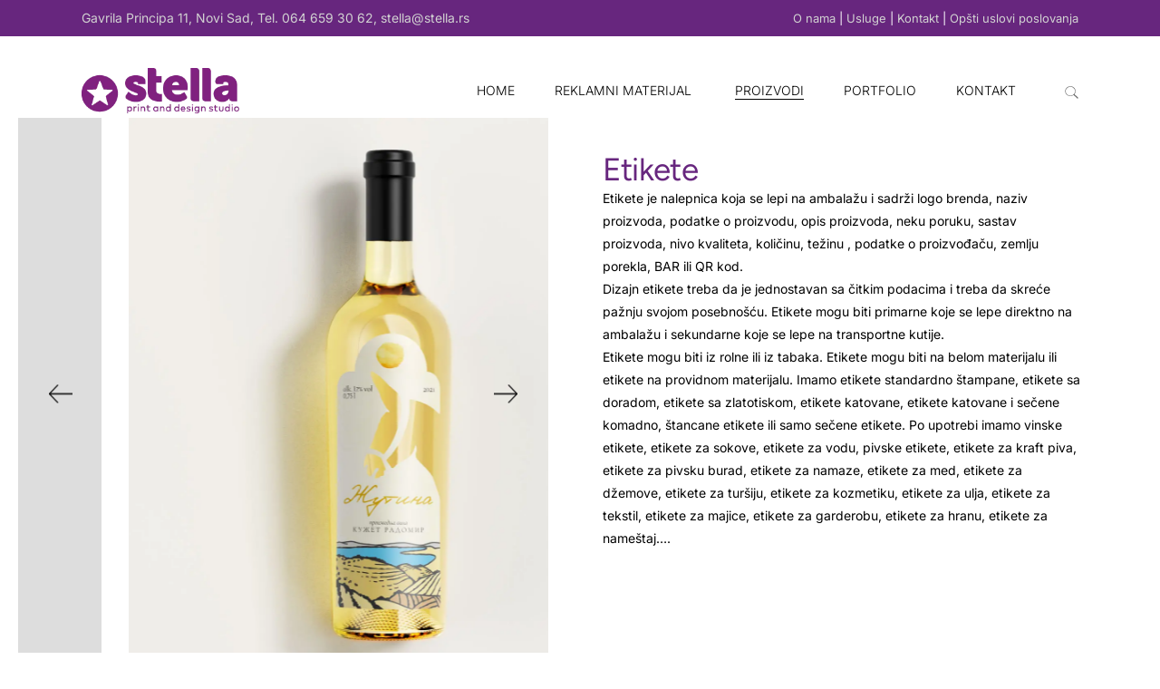

--- FILE ---
content_type: text/html; charset=UTF-8
request_url: https://stella.rs/portfolio-item/etikete/
body_size: 26871
content:
<!DOCTYPE html>
<html lang="sr-RS">
<head>
	<meta charset="UTF-8">
	<meta name="viewport" content="width=device-width, initial-scale=1, user-scalable=yes">
	<link rel="profile" href="https://gmpg.org/xfn/11">

	<meta name='robots' content='index, follow, max-image-preview:large, max-snippet:-1, max-video-preview:-1' />
				<link rel="pingback" href="https://stella.rs/xmlrpc.php">
				
	<!-- This site is optimized with the Yoast SEO plugin v26.8 - https://yoast.com/product/yoast-seo-wordpress/ -->
	<title>Etikete - Stella Print &amp; Design Studio</title>
	<meta name="description" content="Brza isporuka i vrhunski kvalitet nalepnica. Pregledajte naš asortiman usluga." />
	<link rel="canonical" href="https://stella.rs/etikete/" />
	<meta property="og:locale" content="sr_RS" />
	<meta property="og:type" content="article" />
	<meta property="og:title" content="Etikete - Stella Print &amp; Design Studio" />
	<meta property="og:description" content="Brza isporuka i vrhunski kvalitet nalepnica. Pregledajte naš asortiman usluga." />
	<meta property="og:url" content="https://stella.rs/etikete/" />
	<meta property="og:site_name" content="Stella Print &amp; Design Studio" />
	<meta property="article:publisher" content="https://www.facebook.com/stamparijastella/" />
	<meta property="article:published_time" content="2023-06-23T13:06:01+00:00" />
	<meta property="article:modified_time" content="2023-09-08T13:24:05+00:00" />
	<meta property="og:image" content="http://novo.stella.rs/wp-content/uploads/2023/04/ambalaza-rakija.jpg" />
	<meta name="author" content="deliboss" />
	<meta name="twitter:card" content="summary_large_image" />
	<meta name="twitter:label1" content="Napisano od" />
	<meta name="twitter:data1" content="deliboss" />
	<meta name="twitter:label2" content="Procenjeno vreme čitanja" />
	<meta name="twitter:data2" content="2 minuta" />
	<script type="application/ld+json" class="yoast-schema-graph">{"@context":"https://schema.org","@graph":[{"@type":"Article","@id":"https://stella.rs/etikete/#article","isPartOf":{"@id":"https://stella.rs/etikete/"},"author":{"name":"deliboss","@id":"https://stella.rs/#/schema/person/db4fd69f65b3c7ad5d599dfa2ecb8a9d"},"headline":"Etikete","datePublished":"2023-06-23T13:06:01+00:00","dateModified":"2023-09-08T13:24:05+00:00","mainEntityOfPage":{"@id":"https://stella.rs/etikete/"},"wordCount":183,"commentCount":0,"publisher":{"@id":"https://stella.rs/#organization"},"image":{"@id":"https://stella.rs/etikete/#primaryimage"},"thumbnailUrl":"http://novo.stella.rs/wp-content/uploads/2023/04/ambalaza-rakija.jpg","articleSection":["Štampa"],"inLanguage":"sr-RS","potentialAction":[{"@type":"CommentAction","name":"Comment","target":["https://stella.rs/etikete/#respond"]}]},{"@type":"WebPage","@id":"https://stella.rs/etikete/","url":"https://stella.rs/etikete/","name":"Etikete - Stella Print &amp; Design Studio","isPartOf":{"@id":"https://stella.rs/#website"},"primaryImageOfPage":{"@id":"https://stella.rs/etikete/#primaryimage"},"image":{"@id":"https://stella.rs/etikete/#primaryimage"},"thumbnailUrl":"http://novo.stella.rs/wp-content/uploads/2023/04/ambalaza-rakija.jpg","datePublished":"2023-06-23T13:06:01+00:00","dateModified":"2023-09-08T13:24:05+00:00","description":"Brza isporuka i vrhunski kvalitet nalepnica. Pregledajte naš asortiman usluga.","breadcrumb":{"@id":"https://stella.rs/etikete/#breadcrumb"},"inLanguage":"sr-RS","potentialAction":[{"@type":"ReadAction","target":["https://stella.rs/etikete/"]}]},{"@type":"ImageObject","inLanguage":"sr-RS","@id":"https://stella.rs/etikete/#primaryimage","url":"http://novo.stella.rs/wp-content/uploads/2023/04/ambalaza-rakija.jpg","contentUrl":"http://novo.stella.rs/wp-content/uploads/2023/04/ambalaza-rakija.jpg"},{"@type":"BreadcrumbList","@id":"https://stella.rs/etikete/#breadcrumb","itemListElement":[{"@type":"ListItem","position":1,"name":"Home","item":"https://stella.rs/"},{"@type":"ListItem","position":2,"name":"Etikete"}]},{"@type":"WebSite","@id":"https://stella.rs/#website","url":"https://stella.rs/","name":"Stella Print Design Studio","description":"Vaš kreativni partner u svetu štampe i dizajna.","publisher":{"@id":"https://stella.rs/#organization"},"potentialAction":[{"@type":"SearchAction","target":{"@type":"EntryPoint","urlTemplate":"https://stella.rs/?s={search_term_string}"},"query-input":{"@type":"PropertyValueSpecification","valueRequired":true,"valueName":"search_term_string"}}],"inLanguage":"sr-RS"},{"@type":"Organization","@id":"https://stella.rs/#organization","name":"Stella Print Design Studio","url":"https://stella.rs/","logo":{"@type":"ImageObject","inLanguage":"sr-RS","@id":"https://stella.rs/#/schema/logo/image/","url":"https://stella.rs/wp-content/uploads/2023/03/logo.png","contentUrl":"https://stella.rs/wp-content/uploads/2023/03/logo.png","width":142,"height":33,"caption":"Stella Print Design Studio"},"image":{"@id":"https://stella.rs/#/schema/logo/image/"},"sameAs":["https://www.facebook.com/stamparijastella/","https://www.instagram.com/stamparijastella/"]},{"@type":"Person","@id":"https://stella.rs/#/schema/person/db4fd69f65b3c7ad5d599dfa2ecb8a9d","name":"deliboss","image":{"@type":"ImageObject","inLanguage":"sr-RS","@id":"https://stella.rs/#/schema/person/image/","url":"https://secure.gravatar.com/avatar/00985446e9e4e2e2f0f0001af34abf2445ef1712cb47a5452b217fa24ada46df?s=96&d=mm&r=g","contentUrl":"https://secure.gravatar.com/avatar/00985446e9e4e2e2f0f0001af34abf2445ef1712cb47a5452b217fa24ada46df?s=96&d=mm&r=g","caption":"deliboss"},"sameAs":["https://stella.rs"],"url":"https://stella.rs/author/deliboss/"}]}</script>
	<!-- / Yoast SEO plugin. -->


<link rel='dns-prefetch' href='//cdn.jsdelivr.net' />
<link rel='dns-prefetch' href='//www.googletagmanager.com' />
<link rel='dns-prefetch' href='//fonts.googleapis.com' />
<link rel="alternate" type="application/rss+xml" title="Stella Print &amp; Design Studio &raquo; dovod" href="https://stella.rs/feed/" />
<link rel="alternate" type="application/rss+xml" title="Stella Print &amp; Design Studio &raquo; dovod komentara" href="https://stella.rs/comments/feed/" />
<link rel="alternate" type="application/rss+xml" title="Stella Print &amp; Design Studio &raquo; dovod komentara na Etikete" href="https://stella.rs/etikete/feed/" />
<link rel="alternate" title="oEmbed (JSON)" type="application/json+oembed" href="https://stella.rs/wp-json/oembed/1.0/embed?url=https%3A%2F%2Fstella.rs%2Fetikete%2F" />
<link rel="alternate" title="oEmbed (XML)" type="text/xml+oembed" href="https://stella.rs/wp-json/oembed/1.0/embed?url=https%3A%2F%2Fstella.rs%2Fetikete%2F&#038;format=xml" />
<style id='wp-img-auto-sizes-contain-inline-css' type='text/css'>
img:is([sizes=auto i],[sizes^="auto," i]){contain-intrinsic-size:3000px 1500px}
/*# sourceURL=wp-img-auto-sizes-contain-inline-css */
</style>
<style id='wp-emoji-styles-inline-css' type='text/css'>

	img.wp-smiley, img.emoji {
		display: inline !important;
		border: none !important;
		box-shadow: none !important;
		height: 1em !important;
		width: 1em !important;
		margin: 0 0.07em !important;
		vertical-align: -0.1em !important;
		background: none !important;
		padding: 0 !important;
	}
/*# sourceURL=wp-emoji-styles-inline-css */
</style>
<link rel='stylesheet' id='wp-block-library-css' href='https://stella.rs/wp-includes/css/dist/block-library/style.min.css?ver=6.9' type='text/css' media='all' />
<style id='classic-theme-styles-inline-css' type='text/css'>
/*! This file is auto-generated */
.wp-block-button__link{color:#fff;background-color:#32373c;border-radius:9999px;box-shadow:none;text-decoration:none;padding:calc(.667em + 2px) calc(1.333em + 2px);font-size:1.125em}.wp-block-file__button{background:#32373c;color:#fff;text-decoration:none}
/*# sourceURL=/wp-includes/css/classic-themes.min.css */
</style>
<style id='global-styles-inline-css' type='text/css'>
:root{--wp--preset--aspect-ratio--square: 1;--wp--preset--aspect-ratio--4-3: 4/3;--wp--preset--aspect-ratio--3-4: 3/4;--wp--preset--aspect-ratio--3-2: 3/2;--wp--preset--aspect-ratio--2-3: 2/3;--wp--preset--aspect-ratio--16-9: 16/9;--wp--preset--aspect-ratio--9-16: 9/16;--wp--preset--color--black: #000000;--wp--preset--color--cyan-bluish-gray: #abb8c3;--wp--preset--color--white: #ffffff;--wp--preset--color--pale-pink: #f78da7;--wp--preset--color--vivid-red: #cf2e2e;--wp--preset--color--luminous-vivid-orange: #ff6900;--wp--preset--color--luminous-vivid-amber: #fcb900;--wp--preset--color--light-green-cyan: #7bdcb5;--wp--preset--color--vivid-green-cyan: #00d084;--wp--preset--color--pale-cyan-blue: #8ed1fc;--wp--preset--color--vivid-cyan-blue: #0693e3;--wp--preset--color--vivid-purple: #9b51e0;--wp--preset--gradient--vivid-cyan-blue-to-vivid-purple: linear-gradient(135deg,rgb(6,147,227) 0%,rgb(155,81,224) 100%);--wp--preset--gradient--light-green-cyan-to-vivid-green-cyan: linear-gradient(135deg,rgb(122,220,180) 0%,rgb(0,208,130) 100%);--wp--preset--gradient--luminous-vivid-amber-to-luminous-vivid-orange: linear-gradient(135deg,rgb(252,185,0) 0%,rgb(255,105,0) 100%);--wp--preset--gradient--luminous-vivid-orange-to-vivid-red: linear-gradient(135deg,rgb(255,105,0) 0%,rgb(207,46,46) 100%);--wp--preset--gradient--very-light-gray-to-cyan-bluish-gray: linear-gradient(135deg,rgb(238,238,238) 0%,rgb(169,184,195) 100%);--wp--preset--gradient--cool-to-warm-spectrum: linear-gradient(135deg,rgb(74,234,220) 0%,rgb(151,120,209) 20%,rgb(207,42,186) 40%,rgb(238,44,130) 60%,rgb(251,105,98) 80%,rgb(254,248,76) 100%);--wp--preset--gradient--blush-light-purple: linear-gradient(135deg,rgb(255,206,236) 0%,rgb(152,150,240) 100%);--wp--preset--gradient--blush-bordeaux: linear-gradient(135deg,rgb(254,205,165) 0%,rgb(254,45,45) 50%,rgb(107,0,62) 100%);--wp--preset--gradient--luminous-dusk: linear-gradient(135deg,rgb(255,203,112) 0%,rgb(199,81,192) 50%,rgb(65,88,208) 100%);--wp--preset--gradient--pale-ocean: linear-gradient(135deg,rgb(255,245,203) 0%,rgb(182,227,212) 50%,rgb(51,167,181) 100%);--wp--preset--gradient--electric-grass: linear-gradient(135deg,rgb(202,248,128) 0%,rgb(113,206,126) 100%);--wp--preset--gradient--midnight: linear-gradient(135deg,rgb(2,3,129) 0%,rgb(40,116,252) 100%);--wp--preset--font-size--small: 13px;--wp--preset--font-size--medium: 20px;--wp--preset--font-size--large: 36px;--wp--preset--font-size--x-large: 42px;--wp--preset--spacing--20: 0.44rem;--wp--preset--spacing--30: 0.67rem;--wp--preset--spacing--40: 1rem;--wp--preset--spacing--50: 1.5rem;--wp--preset--spacing--60: 2.25rem;--wp--preset--spacing--70: 3.38rem;--wp--preset--spacing--80: 5.06rem;--wp--preset--shadow--natural: 6px 6px 9px rgba(0, 0, 0, 0.2);--wp--preset--shadow--deep: 12px 12px 50px rgba(0, 0, 0, 0.4);--wp--preset--shadow--sharp: 6px 6px 0px rgba(0, 0, 0, 0.2);--wp--preset--shadow--outlined: 6px 6px 0px -3px rgb(255, 255, 255), 6px 6px rgb(0, 0, 0);--wp--preset--shadow--crisp: 6px 6px 0px rgb(0, 0, 0);}:where(.is-layout-flex){gap: 0.5em;}:where(.is-layout-grid){gap: 0.5em;}body .is-layout-flex{display: flex;}.is-layout-flex{flex-wrap: wrap;align-items: center;}.is-layout-flex > :is(*, div){margin: 0;}body .is-layout-grid{display: grid;}.is-layout-grid > :is(*, div){margin: 0;}:where(.wp-block-columns.is-layout-flex){gap: 2em;}:where(.wp-block-columns.is-layout-grid){gap: 2em;}:where(.wp-block-post-template.is-layout-flex){gap: 1.25em;}:where(.wp-block-post-template.is-layout-grid){gap: 1.25em;}.has-black-color{color: var(--wp--preset--color--black) !important;}.has-cyan-bluish-gray-color{color: var(--wp--preset--color--cyan-bluish-gray) !important;}.has-white-color{color: var(--wp--preset--color--white) !important;}.has-pale-pink-color{color: var(--wp--preset--color--pale-pink) !important;}.has-vivid-red-color{color: var(--wp--preset--color--vivid-red) !important;}.has-luminous-vivid-orange-color{color: var(--wp--preset--color--luminous-vivid-orange) !important;}.has-luminous-vivid-amber-color{color: var(--wp--preset--color--luminous-vivid-amber) !important;}.has-light-green-cyan-color{color: var(--wp--preset--color--light-green-cyan) !important;}.has-vivid-green-cyan-color{color: var(--wp--preset--color--vivid-green-cyan) !important;}.has-pale-cyan-blue-color{color: var(--wp--preset--color--pale-cyan-blue) !important;}.has-vivid-cyan-blue-color{color: var(--wp--preset--color--vivid-cyan-blue) !important;}.has-vivid-purple-color{color: var(--wp--preset--color--vivid-purple) !important;}.has-black-background-color{background-color: var(--wp--preset--color--black) !important;}.has-cyan-bluish-gray-background-color{background-color: var(--wp--preset--color--cyan-bluish-gray) !important;}.has-white-background-color{background-color: var(--wp--preset--color--white) !important;}.has-pale-pink-background-color{background-color: var(--wp--preset--color--pale-pink) !important;}.has-vivid-red-background-color{background-color: var(--wp--preset--color--vivid-red) !important;}.has-luminous-vivid-orange-background-color{background-color: var(--wp--preset--color--luminous-vivid-orange) !important;}.has-luminous-vivid-amber-background-color{background-color: var(--wp--preset--color--luminous-vivid-amber) !important;}.has-light-green-cyan-background-color{background-color: var(--wp--preset--color--light-green-cyan) !important;}.has-vivid-green-cyan-background-color{background-color: var(--wp--preset--color--vivid-green-cyan) !important;}.has-pale-cyan-blue-background-color{background-color: var(--wp--preset--color--pale-cyan-blue) !important;}.has-vivid-cyan-blue-background-color{background-color: var(--wp--preset--color--vivid-cyan-blue) !important;}.has-vivid-purple-background-color{background-color: var(--wp--preset--color--vivid-purple) !important;}.has-black-border-color{border-color: var(--wp--preset--color--black) !important;}.has-cyan-bluish-gray-border-color{border-color: var(--wp--preset--color--cyan-bluish-gray) !important;}.has-white-border-color{border-color: var(--wp--preset--color--white) !important;}.has-pale-pink-border-color{border-color: var(--wp--preset--color--pale-pink) !important;}.has-vivid-red-border-color{border-color: var(--wp--preset--color--vivid-red) !important;}.has-luminous-vivid-orange-border-color{border-color: var(--wp--preset--color--luminous-vivid-orange) !important;}.has-luminous-vivid-amber-border-color{border-color: var(--wp--preset--color--luminous-vivid-amber) !important;}.has-light-green-cyan-border-color{border-color: var(--wp--preset--color--light-green-cyan) !important;}.has-vivid-green-cyan-border-color{border-color: var(--wp--preset--color--vivid-green-cyan) !important;}.has-pale-cyan-blue-border-color{border-color: var(--wp--preset--color--pale-cyan-blue) !important;}.has-vivid-cyan-blue-border-color{border-color: var(--wp--preset--color--vivid-cyan-blue) !important;}.has-vivid-purple-border-color{border-color: var(--wp--preset--color--vivid-purple) !important;}.has-vivid-cyan-blue-to-vivid-purple-gradient-background{background: var(--wp--preset--gradient--vivid-cyan-blue-to-vivid-purple) !important;}.has-light-green-cyan-to-vivid-green-cyan-gradient-background{background: var(--wp--preset--gradient--light-green-cyan-to-vivid-green-cyan) !important;}.has-luminous-vivid-amber-to-luminous-vivid-orange-gradient-background{background: var(--wp--preset--gradient--luminous-vivid-amber-to-luminous-vivid-orange) !important;}.has-luminous-vivid-orange-to-vivid-red-gradient-background{background: var(--wp--preset--gradient--luminous-vivid-orange-to-vivid-red) !important;}.has-very-light-gray-to-cyan-bluish-gray-gradient-background{background: var(--wp--preset--gradient--very-light-gray-to-cyan-bluish-gray) !important;}.has-cool-to-warm-spectrum-gradient-background{background: var(--wp--preset--gradient--cool-to-warm-spectrum) !important;}.has-blush-light-purple-gradient-background{background: var(--wp--preset--gradient--blush-light-purple) !important;}.has-blush-bordeaux-gradient-background{background: var(--wp--preset--gradient--blush-bordeaux) !important;}.has-luminous-dusk-gradient-background{background: var(--wp--preset--gradient--luminous-dusk) !important;}.has-pale-ocean-gradient-background{background: var(--wp--preset--gradient--pale-ocean) !important;}.has-electric-grass-gradient-background{background: var(--wp--preset--gradient--electric-grass) !important;}.has-midnight-gradient-background{background: var(--wp--preset--gradient--midnight) !important;}.has-small-font-size{font-size: var(--wp--preset--font-size--small) !important;}.has-medium-font-size{font-size: var(--wp--preset--font-size--medium) !important;}.has-large-font-size{font-size: var(--wp--preset--font-size--large) !important;}.has-x-large-font-size{font-size: var(--wp--preset--font-size--x-large) !important;}
:where(.wp-block-post-template.is-layout-flex){gap: 1.25em;}:where(.wp-block-post-template.is-layout-grid){gap: 1.25em;}
:where(.wp-block-term-template.is-layout-flex){gap: 1.25em;}:where(.wp-block-term-template.is-layout-grid){gap: 1.25em;}
:where(.wp-block-columns.is-layout-flex){gap: 2em;}:where(.wp-block-columns.is-layout-grid){gap: 2em;}
:root :where(.wp-block-pullquote){font-size: 1.5em;line-height: 1.6;}
/*# sourceURL=global-styles-inline-css */
</style>
<link rel='stylesheet' id='contact-form-7-css' href='https://stella.rs/wp-content/plugins/contact-form-7/includes/css/styles.css?ver=6.1.4' type='text/css' media='all' />
<link rel='stylesheet' id='ctf_styles-css' href='https://stella.rs/wp-content/plugins/custom-twitter-feeds/css/ctf-styles.min.css?ver=2.3.1' type='text/css' media='all' />
<link rel='stylesheet' id='shortcodes-css' href='https://stella.rs/wp-content/plugins/dg2_new/front/shortcodes/scstyles.css?ver=1.0.0' type='text/css' media='all' />
<link rel='stylesheet' id='owl-css' href='https://stella.rs/wp-content/plugins/dg2_new/front/assets/css/owl.css?ver=2.3.0' type='text/css' media='all' />
<link rel='stylesheet' id='bootstrap-css' href='https://cdn.jsdelivr.net/npm/bootstrap@4.6.0/dist/css/bootstrap.min.css?ver=4.6.0' type='text/css' media='all' />
<link rel='stylesheet' id='stil_css-css' href='https://stella.rs/wp-content/plugins/dg2_new/front/assets/css/dg2-main-front.css?ver=6.9' type='text/css' media='all' />
<link rel='stylesheet' id='megamenu-css' href='https://stella.rs/wp-content/uploads/maxmegamenu/style.css?ver=ede3f4' type='text/css' media='all' />
<link rel='stylesheet' id='dashicons-css' href='https://stella.rs/wp-includes/css/dashicons.min.css?ver=6.9' type='text/css' media='all' />
<link rel='stylesheet' id='qi-addons-for-elementor-grid-style-css' href='https://stella.rs/wp-content/plugins/qi-addons-for-elementor/assets/css/grid.min.css?ver=1.9.5' type='text/css' media='all' />
<link rel='stylesheet' id='qi-addons-for-elementor-helper-parts-style-css' href='https://stella.rs/wp-content/plugins/qi-addons-for-elementor/assets/css/helper-parts.min.css?ver=1.9.5' type='text/css' media='all' />
<link rel='stylesheet' id='qi-addons-for-elementor-style-css' href='https://stella.rs/wp-content/plugins/qi-addons-for-elementor/assets/css/main.min.css?ver=1.9.5' type='text/css' media='all' />
<link rel='stylesheet' id='swiper-css' href='https://stella.rs/wp-content/plugins/qi-addons-for-elementor/assets/plugins/swiper/8.4.5/swiper.min.css?ver=8.4.5' type='text/css' media='all' />
<link rel='stylesheet' id='qode-essential-addons-style-css' href='https://stella.rs/wp-content/plugins/qode-essential-addons/assets/css/main.min.css?ver=1.6.6' type='text/css' media='all' />
<link rel='stylesheet' id='parent-style-css' href='https://stella.rs/wp-content/themes/qi/style.css?ver=6.9' type='text/css' media='all' />
<link rel='stylesheet' id='child-style-css' href='https://stella.rs/wp-content/themes/Qi-Child-Theme/style.css?ver=1.0' type='text/css' media='all' />
<link rel='stylesheet' id='qi-google-fonts-css' href='https://fonts.googleapis.com/css?family=DM+Sans%3A400%2C500%2C600%2C700%2C100%2C300%2C900%7CLiterata%3A400%2C500%2C600%2C700%2C100%2C300%2C900%7CInter%3A400%2C500%2C600%2C700%2C100%2C300%2C900&#038;subset=latin-ext&#038;display=swap&#038;ver=1.0.0' type='text/css' media='all' />
<link rel='stylesheet' id='qi-grid-css' href='https://stella.rs/wp-content/themes/qi/assets/css/grid.min.css?ver=1.0' type='text/css' media='all' />
<link rel='stylesheet' id='qi-main-css' href='https://stella.rs/wp-content/themes/qi/assets/css/main.min.css?ver=1.0' type='text/css' media='all' />
<style id='qi-main-inline-css' type='text/css'>
#qodef-back-to-top .qodef-back-to-top-icon { color: #8224e3;}#qodef-back-to-top .qodef-back-to-top-icon svg { width: 20px;}.qodef-blog.qodef--list { text-align: left;}.qodef-blog.qodef--list .qodef-blog-item .qodef-e-info { justify-content: flex-start;}#qodef-page-outer, .error404 #qodef-page-outer { margin-top: -120px;}label { color: rgba(1,1,1,0.6);font-size: 11px;line-height: 28px;font-style: normal;font-weight: 500;letter-spacing: 0.3em;text-transform: uppercase;}#qodef-page-comments-form .qodef-comment-form .comment-form-cookies-consent, .qodef-woo-results .woocommerce-result-count, .widget.woocommerce.widget_price_filter .price_slider_amount .price_label { color: rgba(1,1,1,0.6);}input[type="text"], input[type="email"], input[type="url"], input[type="password"], input[type="number"], input[type="tel"], input[type="search"], input[type="date"], textarea, select, body .select2-container--default .select2-selection--single, body .select2-container--default .select2-selection--multiple, .widget[class*="_search"] button.qodef-search-form-button, .wp-block-search .wp-block-search__input, .wp-block-search.wp-block-search__button-inside .wp-block-search__inside-wrapper, .widget.widget_block .wp-block-woocommerce-product-search input { color: #000000;font-family: "Literata";font-size: 24px;line-height: 29px;font-style: normal;font-weight: 400;letter-spacing: -0.02em;text-transform: none;padding: 15px 10px 23px 10px;}input[type="submit"], button[type="submit"], .qodef-theme-button.qodef--filled, button.qodef-theme-button.qodef--filled, #qodef-woo-page .added_to_cart, #qodef-woo-page .button, .qodef-woo-shortcode .added_to_cart, .qodef-woo-shortcode .button, .widget.woocommerce .button, .woocommerce-page div.woocommerce>.return-to-shop a, .woocommerce-account .button, #qodef-page-header .widget.woocommerce.widget_shopping_cart .buttons a, .widget.woocommerce.widget_shopping_cart .buttons a { color: #000000;font-size: 14px;font-style: normal;font-weight: 600;letter-spacing: 0px;text-transform: none;background-color: rgba(255,255,255,0);padding: 0px;}input[type="submit"]:hover, button[type="submit"]:hover, input[type="submit"]:focus, button[type="submit"]:focus, .qodef-theme-button.qodef--filled:hover, button.qodef-theme-button.qodef--filled:hover, .qodef-theme-button.qodef--filled:focus, button.qodef-theme-button.qodef--filled:focus, #qodef-woo-page .added_to_cart:hover, #qodef-woo-page .button:hover, .qodef-woo-shortcode .added_to_cart:hover, .qodef-woo-shortcode .button:hover, .widget.woocommerce .button:hover, #qodef-woo-page .added_to_cart:focus, #qodef-woo-page .button:focus, .qodef-woo-shortcode .added_to_cart:focus, .qodef-woo-shortcode .button:focus, .widget.woocommerce .button:focus, .woocommerce-page div.woocommerce>.return-to-shop a:hover, .woocommerce-page div.woocommerce>.return-to-shop a:focus, .woocommerce-account .button:hover, .woocommerce-account .button:focus, #qodef-page-header .widget.woocommerce.widget_shopping_cart .buttons a:hover, .widget.woocommerce.widget_shopping_cart .buttons a:hover { color: #75ad40;background-color: rgba(255,255,255,0);}.qodef-theme-button.qodef--simple, button.qodef-theme-button.qodef--simple, .qodef-woo-shortcode-product-list.qodef-item-layout--info-on-image .qodef-woo-product-inner .added_to_cart, .qodef-woo-shortcode-product-list.qodef-item-layout--info-on-image .qodef-woo-product-inner .button, #qodef-woo-page .qodef-woo-to-swap .button, #qodef-woo-page .qodef-woo-to-swap .added_to_cart { color: #000000;line-height: 17px;text-decoration: none;}.qodef-theme-button.qodef--simple:hover, button.qodef-theme-button.qodef--simple:hover, .qodef-woo-shortcode-product-list.qodef-item-layout--info-on-image .qodef-woo-product-inner .added_to_cart:hover, .qodef-woo-shortcode-product-list.qodef-item-layout--info-on-image .qodef-woo-product-inner .button:hover, #qodef-woo-page .qodef-woo-to-swap .button:hover, #qodef-woo-page .qodef-woo-to-swap .added_to_cart:hover, .qodef-theme-button.qodef--simple:focus, button.qodef-theme-button.qodef--simple:focus, .qodef-woo-shortcode-product-list.qodef-item-layout--info-on-image .qodef-woo-product-inner .added_to_cart:focus, .qodef-woo-shortcode-product-list.qodef-item-layout--info-on-image .qodef-woo-product-inner .button:focus, #qodef-woo-page .qodef-woo-to-swap .button:focus, #qodef-woo-page .qodef-woo-to-swap .added_to_cart:focus { color: #000000;}.qodef-swiper-container .swiper-button-next, .qodef-swiper-container .swiper-button-prev { color: #000000;background-color: rgba(255,255,255,0);}.qodef-swiper-container .swiper-button-next svg, .qodef-swiper-container .swiper-button-prev svg { width: 38px;}.qodef-swiper-container .swiper-button-next:hover, .qodef-swiper-container .swiper-button-prev:hover { color: #666666;background-color: rgba(255,255,255,0);}#qodef-single-portfolio-navigation .qodef-m-nav, .qodef-m-pagination.qodef--wp .page-numbers, .qodef-m-pagination.qodef--wp .page-numbers.next, .qodef-m-pagination.qodef--wp .page-numbers.prev, #qodef-woo-page .woocommerce-pagination .page-numbers, #qodef-woo-page .woocommerce-pagination .page-numbers.next, #qodef-woo-page .woocommerce-pagination .page-numbers.prev, .qodef-shortcode .qodef-m-pagination.qodef--standard .page-numbers, .qodef-shortcode .qodef-m-pagination.qodef--standard .page-numbers.next, .qodef-shortcode .qodef-m-pagination.qodef--standard .page-numbers.prev { color: #000000;}#qodef-single-portfolio-navigation .qodef-m-nav svg, .qodef-m-pagination.qodef--wp .page-numbers.prev svg, .qodef-m-pagination.qodef--wp .page-numbers.next svg, #qodef-woo-page .woocommerce-pagination .page-numbers.prev svg, #qodef-woo-page .woocommerce-pagination .page-numbers.next svg, .qodef-shortcode .qodef-m-pagination.qodef--standard .page-numbers.prev svg, .qodef-shortcode .qodef-m-pagination.qodef--standard .page-numbers.next svg { width: 18px;}#qodef-single-portfolio-navigation .qodef-m-nav:hover, .qodef-m-pagination.qodef--wp .page-numbers:hover, .qodef-m-pagination.qodef--wp .page-numbers.current, .qodef-m-pagination.qodef--wp .page-numbers.next:hover, .qodef-m-pagination.qodef--wp .page-numbers.prev:hover, #qodef-woo-page .woocommerce-pagination .page-numbers:hover, #qodef-woo-page .woocommerce-pagination .page-numbers.current, #qodef-woo-page .woocommerce-pagination .page-numbers.next:hover, #qodef-woo-page .woocommerce-pagination .page-numbers.prev:hover, .qodef-shortcode .qodef-m-pagination.qodef--standard .page-numbers:hover, .qodef-shortcode .qodef-m-pagination.qodef--standard .page-numbers.current, .qodef-shortcode .qodef-m-pagination.qodef--standard .page-numbers.prev:hover, .qodef-shortcode .qodef-m-pagination.qodef--standard .page-numbers.next:hover { color: #666666;}#qodef-page-footer-top-area { background-color: #3b0e51;}#qodef-page-footer-top-area .widget { margin-bottom: 20px;}#qodef-page-footer-top-area .widget .qodef-widget-title { margin-bottom: 10px;}#qodef-page-footer-bottom-area { background-color: #3b0e51;}#qodef-fullscreen-area { background-color: #67267e;}.qodef-fullscreen-menu ul li ul li > a { color: #67267e;text-transform: none;}#qodef-page-inner { padding: 220px 0px 140px;}@media only screen and (max-width: 1024px) { #qodef-page-inner { padding: 69px 0px 70px;}}#qodef-top-area { background-color: #67267e;}#qodef-page-header .qodef-header-logo-link { height: 50px;}#qodef-page-mobile-header .qodef-mobile-header-logo-link { height: 43px;}.qodef-header-navigation ul li > .sub-menu { background-color: #ffffff;box-shadow: 1px 3px 20px 4px #ccc;}#qodef-page-header .widget.woocommerce.widget_shopping_cart .widgettitle { color: #000000;font-family: "Inter";font-size: 14px;line-height: 20px;font-style: normal;font-weight: 300;letter-spacing: 0px;text-transform: uppercase;}.qodef-header-navigation> ul > li > a, #qodef-page-header .widget_qode_essential_addons_icon_svg .qodef-m-text { color: #000000;font-family: "Inter";font-size: 14px;line-height: 20px;font-style: normal;font-weight: 300;letter-spacing: 0px;text-transform: uppercase;}.qodef-header-navigation> ul > li > a:hover, .qodef-header-navigation> ul > li > a:focus { color: #67267e;text-decoration: none;}.qodef-header-navigation> ul > li.current-menu-ancestor > a, .qodef-header-navigation> ul > li.current-menu-item > a { color: #000000;}.qodef-header-navigation > ul > li.qodef-menu-item--narrow ul li a { color: #000000;font-family: "Inter";font-weight: 300;text-transform: none;}.qodef-header-navigation > ul > li.qodef-menu-item--narrow ul li:hover > a, .qodef-header-navigation > ul > li.qodef-menu-item--narrow ul li:focus > a { text-decoration: none;}.wpcf7 label { color: #666666;margin-bottom: 20px;}.wpcf7 input[type="text"], .wpcf7 input[type="email"], .wpcf7 input[type="url"], .wpcf7 input[type="password"], .wpcf7 input[type="number"], .wpcf7 input[type="tel"], .wpcf7 input[type="search"], .wpcf7 input[type="date"], .wpcf7 textarea, .wpcf7 select { border-color: #acacac;border-width: 0px 0px 1px 0px;margin-bottom: 38px;}.wpcf7 input[type="text"]:focus, .wpcf7 input[type="email"]:focus, .wpcf7 input[type="url"]:focus, .wpcf7 input[type="password"]:focus, .wpcf7 input[type="number"]:focus, .wpcf7 input[type="tel"]:focus, .wpcf7 input[type="search"]:focus, .wpcf7 input[type="date"]:focus, .wpcf7 textarea:focus, .wpcf7 select:focus { border-color: #000000;}.wpcf7 input[type=submit] { border-color: #000000;margin-top: -39px;}.qodef-portfolio-list .qodef-e-info-category { color: rgba(1,1,1,0.6);}.qodef-portfolio-list .qodef-e-info-category a, .qodef-e-content-follow .qodef-e-content .qodef-e-category-holder .qodef-e-info-category { color: rgba(1,1,1,0.6);font-size: 11px;line-height: 28px;font-style: normal;font-weight: 500;text-decoration: none;letter-spacing: 0.3em;text-transform: uppercase;}.qodef-portfolio-list .qodef-e-info-category a:hover, .qodef-portfolio-list .qodef-e-info-category a:focus { color: #666666;text-decoration: none;}.qodef-portfolio-single .qodef-portfolio-info .qodef-style--meta, .qodef-portfolio-single.qodef-info-text-position--adjacent .qodef-portfolio-info .qodef-style--meta { margin-bottom: -3px;}.qodef-portfolio-single .qodef-portfolio-info .qodef-style--meta, .qodef-portfolio-single.qodef-info-text-position--adjacent .qodef-portfolio-info .qodef-style--meta, .qodef-portfolio-project-info .qodef-e-label { color: rgba(1,1,1,0.6);font-size: 11px;line-height: 28px;font-style: normal;font-weight: 500;text-decoration: none;letter-spacing: 0.3em;text-transform: uppercase;margin-bottom: -3px;}.qodef-portfolio-single .qodef-portfolio-info p, .qodef-portfolio-single .qodef-portfolio-info a, .qodef-portfolio-single .qodef-portfolio-info .qodef-e > span, .qodef-portfolio-project-info .qodef-e-info-data, .qodef-portfolio-project-info .qodef-e-info-data a { color: #666666;font-size: 15px;line-height: 27px;font-style: normal;font-weight: 400;text-decoration: none;letter-spacing: 0px;text-transform: none;}.qodef-portfolio-single .qodef-portfolio-info a:hover, .qodef-portfolio-project-info .qodef-e-info-data a:hover { color: #000000;text-decoration: none;}.qodef-search-cover-form { background: #ffffff;border-bottom-color: #dbdbdb;border-bottom-width: 1px;}.qodef-search-opener .qodef-m-icon { width: 15px;}.qodef-search-opener .qodef-m-text { font-family: "Inter";font-size: 15px;font-weight: 300;text-transform: none;}.qodef-search-cover-form .qodef-m-form-field { font-size: 18px;font-weight: 300;}#qodef-side-area { background: #67267e;}.qodef-side-area-opener .qodef-m-icon { color: #67267e;width: 45px;}#qodef-side-area-close .qodef-m-icon { color: #ffffff;width: 18px;}.qodef-page-title { height: 100px;}.qodef-page-title .qodef-m-content, .qodef-page-title .qodef-m-content.qodef-content-full-width { padding-top: 120px;}body { color: #0a0a0a;font-family: "Inter";font-size: 14px;line-height: 25px;font-style: normal;font-weight: 400;letter-spacing: 0px;text-transform: none;}.mfp-bottom-bar .mfp-counter, .mfp-bottom-bar .mfp-title { font-family: "Inter";font-size: 14px;line-height: 25px;font-style: normal;font-weight: 400;letter-spacing: 0px;text-transform: none;}p { margin-top: 0px;margin-bottom: 0px;}h1, .qodef-h1 { color: #000000;font-family: "Literata";font-size: 44px;font-style: normal;font-weight: 400;letter-spacing: -0.02em;text-transform: none;margin-top: 0px;margin-bottom: 0px;}h2, .qodef-h2 { color: #000000;font-family: "Literata";font-size: 35px;line-height: 50px;font-style: normal;font-weight: 400;letter-spacing: -0.02em;text-transform: none;margin-top: 0px;margin-bottom: 0px;}#qodef-woo-page.qodef--checkout #customer_details h3, #qodef-woo-page.qodef--checkout #order_review_heading { color: #000000;font-family: "Literata";font-size: 35px;line-height: 50px;font-style: normal;font-weight: 400;letter-spacing: -0.02em;text-transform: none;}h3, .qodef-h3 { color: #000000;font-family: "Literata";font-size: 28px;line-height: 33px;font-style: normal;font-weight: 400;letter-spacing: -0.02em;text-transform: none;margin-top: 0px;margin-bottom: 0px;}#qodef-woo-page.qodef--single .woocommerce-Reviews .woocommerce-Reviews-title, #qodef-woo-page.qodef--single #review_form .comment-reply-title, #qodef-woo-page.qodef--cart .cart_totals > h2, #qodef-woo-page.qodef--cart .cross-sells > h2, .woocommerce-page div.woocommerce > .cart-empty, body[class*="theme-qi"] #qodef-related-posts .qodef-m-title { color: #000000;font-family: "Literata";font-size: 28px;line-height: 33px;font-style: normal;font-weight: 400;letter-spacing: -0.02em;text-transform: none;}h4, .qodef-h4 { color: #000000;font-family: "Literata";font-size: 24px;line-height: 29px;font-style: normal;font-weight: 400;letter-spacing: -0.02em;text-transform: none;margin-top: 0px;margin-bottom: 0px;}h5, .qodef-h5 { color: #000000;font-family: "Literata";font-size: 22px;line-height: 40px;font-style: normal;font-weight: 400;letter-spacing: -0.02em;text-transform: none;margin-top: 0px;margin-bottom: 0px;}.woocommerce-page div.woocommerce .shop_table th, #qodef-woo-page.qodef--cart .shop_table td.product-name a { color: #000000;font-family: "Literata";font-size: 22px;line-height: 40px;font-style: normal;font-weight: 400;letter-spacing: -0.02em;text-transform: none;}#qodef-woo-page.qodef--single .woocommerce-tabs .wc-tabs li a { font-family: "Literata";font-size: 22px;line-height: 40px;font-style: normal;font-weight: 400;letter-spacing: -0.02em;text-transform: none;}h6, .qodef-h6 { color: rgba(1,1,1,0.6);font-size: 11px;line-height: 28px;font-style: normal;font-weight: 500;letter-spacing: 0.3em;text-transform: uppercase;margin-top: 0px;margin-bottom: 0px;}#qodef-page-sidebar .widget.widget_recent_entries ul li a, #qodef-page-sidebar .wp-block-latest-posts li a, #qodef-page-wrapper .widget.woocommerce a .product-title, #qodef-woo-page.qodef--single .shop_attributes th, #qodef-woo-page.qodef--single .woocommerce-Reviews .woocommerce-review__author { color: rgba(1,1,1,0.6);font-size: 11px;line-height: 28px;font-style: normal;font-weight: 500;letter-spacing: 0.3em;text-transform: uppercase;}a, p a { color: #666666;text-decoration: none;}a:hover, p a:hover, a:focus, p a:focus, .woocommerce-account .woocommerce-MyAccount-navigation ul li.is-active a, #qodef-woo-page.qodef--single .woocommerce-product-rating .woocommerce-review-link:hover, .qodef-page-title .qodef-breadcrumbs a:hover, #qodef-page-comments-list .qodef-comment-item .qodef-e-links a:hover { color: #000000;text-decoration: none;outline: none;}h1 a:hover, h1 a:focus, .qodef-woo-shortcode-product-list .qodef-woo-product-inner:hover h1.qodef-woo-product-title { text-decoration: none;}.qodef-header--standard #qodef-page-header { background-color: rgba(255,255,255,0);}.qodef-header--standard #qodef-page-header-inner { padding-left: 0px;padding-right: 0px;}.qodef-mobile-header--standard #qodef-page-mobile-header-inner { padding-left: 35px;padding-right: 35px;}.qodef-mobile-header--standard .qodef-mobile-header-navigation > ul:not(.qodef-content-grid) { padding-left: 35px;padding-right: 35px;}.qodef-mobile-header-navigation> ul > li > a { color: #000000;font-size: 15px;line-height: 20px;font-style: normal;font-weight: 500;letter-spacing: 0px;text-transform: capitalize;}.qodef-mobile-header-navigation> ul > li > .qodef-mobile-menu-item-icon { color: #000000;}.qodef-mobile-header-navigation> ul > li > a:hover, .qodef-mobile-header-navigation> ul > li > a:focus { color: #000000;text-decoration: none;}.qodef-mobile-header-navigation> ul > li > .qodef-mobile-menu-item-icon:hover, .qodef-mobile-header-navigation> ul > li > .qodef-mobile-menu-item-icon:focus { color: #000000;}.qodef-mobile-header-navigation> ul > li.current-menu-ancestor > a, .qodef-mobile-header-navigation> ul > li.current-menu-item > a { color: #000000;text-decoration: underline;}.qodef-mobile-header-navigation> ul > li.current-menu-ancestor > .qodef-mobile-menu-item-icon, .qodef-mobile-header-navigation> ul > li.current-menu-item > .qodef-mobile-menu-item-icon { color: #000000;}
/*# sourceURL=qi-main-inline-css */
</style>
<link rel='stylesheet' id='qi-style-css' href='https://stella.rs/wp-content/themes/qi/style.css?ver=1.0' type='text/css' media='all' />
<link rel='stylesheet' id='qode-essential-addons-elementor-css' href='https://stella.rs/wp-content/plugins/qode-essential-addons/inc/plugins/elementor/assets/css/elementor.min.css?ver=6.9' type='text/css' media='all' />
<link rel='stylesheet' id='elementor-frontend-css' href='https://stella.rs/wp-content/plugins/elementor/assets/css/frontend.min.css?ver=3.34.4' type='text/css' media='all' />
<link rel='stylesheet' id='elementor-post-1253-css' href='https://stella.rs/wp-content/uploads/elementor/css/post-1253.css?ver=1769772096' type='text/css' media='all' />
<link rel='stylesheet' id='widget-heading-css' href='https://stella.rs/wp-content/plugins/elementor/assets/css/widget-heading.min.css?ver=3.34.4' type='text/css' media='all' />
<link rel='stylesheet' id='elementor-post-1736-css' href='https://stella.rs/wp-content/uploads/elementor/css/post-1736.css?ver=1769775195' type='text/css' media='all' />
<link rel='stylesheet' id='elementor-gf-local-figtree-css' href='https://stella.rs/wp-content/uploads/elementor/google-fonts/css/figtree.css?ver=1749619788' type='text/css' media='all' />
<link rel='stylesheet' id='elementor-gf-local-inter-css' href='https://stella.rs/wp-content/uploads/elementor/google-fonts/css/inter.css?ver=1742270094' type='text/css' media='all' />
<link rel='stylesheet' id='elementor-gf-local-roboto-css' href='https://stella.rs/wp-content/uploads/elementor/google-fonts/css/roboto.css?ver=1742270103' type='text/css' media='all' />
<script type="text/javascript" src="https://stella.rs/wp-includes/js/jquery/jquery.min.js?ver=3.7.1" id="jquery-core-js"></script>
<script type="text/javascript" src="https://stella.rs/wp-includes/js/jquery/jquery-migrate.min.js?ver=3.4.1" id="jquery-migrate-js"></script>

<!-- Google tag (gtag.js) snippet added by Site Kit -->
<!-- Google Analytics snippet added by Site Kit -->
<script type="text/javascript" src="https://www.googletagmanager.com/gtag/js?id=GT-5MRWF8C" id="google_gtagjs-js" async></script>
<script type="text/javascript" id="google_gtagjs-js-after">
/* <![CDATA[ */
window.dataLayer = window.dataLayer || [];function gtag(){dataLayer.push(arguments);}
gtag("set","linker",{"domains":["stella.rs"]});
gtag("js", new Date());
gtag("set", "developer_id.dZTNiMT", true);
gtag("config", "GT-5MRWF8C", {"googlesitekit_post_type":"post","googlesitekit_post_author":"deliboss","googlesitekit_post_date":"20230623"});
//# sourceURL=google_gtagjs-js-after
/* ]]> */
</script>
<link rel="https://api.w.org/" href="https://stella.rs/wp-json/" /><link rel="alternate" title="JSON" type="application/json" href="https://stella.rs/wp-json/wp/v2/posts/1736" /><link rel="EditURI" type="application/rsd+xml" title="RSD" href="https://stella.rs/xmlrpc.php?rsd" />
<meta name="generator" content="WordPress 6.9" />
<link rel='shortlink' href='https://stella.rs/?p=1736' />
<meta name="generator" content="Site Kit by Google 1.171.0" /><meta name="generator" content="Elementor 3.34.4; features: e_font_icon_svg, additional_custom_breakpoints; settings: css_print_method-external, google_font-enabled, font_display-auto">
<style type="text/css">.recentcomments a{display:inline !important;padding:0 !important;margin:0 !important;}</style>			<style>
				.e-con.e-parent:nth-of-type(n+4):not(.e-lazyloaded):not(.e-no-lazyload),
				.e-con.e-parent:nth-of-type(n+4):not(.e-lazyloaded):not(.e-no-lazyload) * {
					background-image: none !important;
				}
				@media screen and (max-height: 1024px) {
					.e-con.e-parent:nth-of-type(n+3):not(.e-lazyloaded):not(.e-no-lazyload),
					.e-con.e-parent:nth-of-type(n+3):not(.e-lazyloaded):not(.e-no-lazyload) * {
						background-image: none !important;
					}
				}
				@media screen and (max-height: 640px) {
					.e-con.e-parent:nth-of-type(n+2):not(.e-lazyloaded):not(.e-no-lazyload),
					.e-con.e-parent:nth-of-type(n+2):not(.e-lazyloaded):not(.e-no-lazyload) * {
						background-image: none !important;
					}
				}
			</style>
			<link rel="icon" href="https://stella.rs/wp-content/uploads/2023/04/cropped-favi-1-32x32.png" sizes="32x32" />
<link rel="icon" href="https://stella.rs/wp-content/uploads/2023/04/cropped-favi-1-192x192.png" sizes="192x192" />
<link rel="apple-touch-icon" href="https://stella.rs/wp-content/uploads/2023/04/cropped-favi-1-180x180.png" />
<meta name="msapplication-TileImage" content="https://stella.rs/wp-content/uploads/2023/04/cropped-favi-1-270x270.png" />
<style type="text/css">/** Mega Menu CSS: fs **/</style>
</head>
<body class="wp-singular post-template post-template-elementor_header_footer single single-post postid-1736 single-format-standard wp-embed-responsive wp-theme-qi wp-child-theme-Qi-Child-Theme qodef-qi--no-touch qi-addons-for-elementor-1.9.5 qodef-back-to-top--enabled qodef-fullscreen-menu--hide-logo qodef-content-grid-1300  qodef-header--standard qodef-header-appearance--sticky qodef-header--transparent qodef-mobile-header--standard qodef-nav-1st-lvl--draw-hover-underline qodef-nav-2nd-lvl--draw-hover-underline qode-essential-addons-1.6.6 qi-child-theme-child-1.0 theme-qi qi-1.3 qodef-header-standard--right qodef-mobile-menu-1st-lvl--draw-hover-underline qodef-search--covers-header elementor-default elementor-template-full-width elementor-kit-1253 elementor-page elementor-page-1736" itemscope itemtype="https://schema.org/WebPage">
	<a class="skip-link screen-reader-text" href="#qodef-page-content">Preskoči do sadržaja</a>	<div id="qodef-page-wrapper" class="">
			<div id="qodef-top-area">
		<div id="qodef-top-area-inner" class="qodef-content-grid qodef-widgets-skin--light">
							<div class="qodef-widget-holder qodef-top-area-left">
						<div class="qodef-widget-holder qodef--one">
		<div id="block-11" class="widget widget_block widget_text qodef-top-area-left" data-area="top-area-left">
<p>Gavrila Principa 11, Novi Sad, Tel. 064 659 30 62, stella@stella.rs</p>
</div>	</div>
				</div>
			
							<div class="qodef-widget-holder qodef-top-area-right">
						<div class="qodef-widget-holder qodef--one">
		<div id="block-15" class="widget widget_block widget_text qodef-top-area-right" data-area="top-area-right">
<p class="has-white-color has-text-color has-small-font-size"><a href="https://stella.rs/o-nama/" data-type="URL" data-id="http://novo.stella.rs/about-us/">O nama </a>| <a href="https://stella.rs/usluge/" data-type="URL" data-id="http://novo.stella.rs/services/">Usluge</a> |     <a href="https://stella.rs/kontakt" data-type="URL" data-id="http://novo.stella.rs/contact-us/">Kontakt</a> | <a href="https://stella.rs/wp-content/uploads/2024/02/Opsti-uslovi-poslovanja.pdf" target="_blank">Opšti uslovi poslovanja</a></p>
</div>	</div>
				</div>
			
					</div>
	</div>
<header id="qodef-page-header" >
		<div id="qodef-page-header-inner" class="qodef-content-grid">
		<a itemprop="url" class="qodef-header-logo-link qodef-height--set qodef-source--image" href="https://stella.rs/" rel="home">
	<img width="279" height="80" src="https://stella.rs/wp-content/uploads/2025/07/logo-stella-2.png" class="qodef-header-logo-image qodef--main" alt="logo main" itemprop="image" /></a>
	<nav class="qodef-header-navigation" role="navigation" aria-label="Top Menu">
		<ul id="menu-main-menu-1" class="menu"><li class="menu-item menu-item-type-post_type menu-item-object-page menu-item-home menu-item-1240"><a href="https://stella.rs/"><span class="qodef-menu-item-text">Home</span></a></li>
<li class="menu-item menu-item-type-post_type menu-item-object-page menu-item-has-children menu-item-5922 qodef-menu-item--narrow"><a href="https://stella.rs/reklamni-materijal/"><span class="qodef-menu-item-text">Reklamni  materijal ​</span></a>
<ul class="sub-menu">
	<li class="menu-item menu-item-type-taxonomy menu-item-object-category menu-item-has-children menu-item-2845"><a href="https://stella.rs/category/kucni-setovi/"><span class="qodef-menu-item-text">Kućni setovi<svg class="qodef-menu-item-arrow" xmlns="http://www.w3.org/2000/svg" x="0px" y="0px" width="6.2px" height="10.8px" viewBox="0 0 6.2 10.8" xml:space="preserve" aria-hidden="true"><g><path d="M5.9,5.9l-4.7,4.7c-0.3,0.3-0.7,0.3-1,0c-0.1-0.1-0.2-0.3-0.2-0.5c0-0.2,0.1-0.4,0.2-0.5l4.1-4.2L0.3,1.2c-0.4-0.3-0.4-0.7,0-1c0.3-0.3,0.7-0.3,1,0l4.7,4.7C6.1,5,6.2,5.2,6.2,5.4C6.2,5.6,6.1,5.8,5.9,5.9z"/></g></svg></span></a>
	<ul class="sub-menu">
		<li class="menu-item menu-item-type-taxonomy menu-item-object-category menu-item-5571"><a href="https://stella.rs/category/kucni-setovi/solje/"><span class="qodef-menu-item-text">Šolje</span></a></li>
		<li class="menu-item menu-item-type-taxonomy menu-item-object-category menu-item-5572"><a href="https://stella.rs/category/kucni-setovi/boce/"><span class="qodef-menu-item-text">Boce</span></a></li>
		<li class="menu-item menu-item-type-taxonomy menu-item-object-category menu-item-5575"><a href="https://stella.rs/category/kucni-setovi/termosi/"><span class="qodef-menu-item-text">Termosi</span></a></li>
		<li class="menu-item menu-item-type-taxonomy menu-item-object-category menu-item-has-children menu-item-5576"><a href="https://stella.rs/category/kucni-setovi/kuhinjski-pribor/"><span class="qodef-menu-item-text">Kuhinjski pribor<svg class="qodef-menu-item-arrow" xmlns="http://www.w3.org/2000/svg" x="0px" y="0px" width="6.2px" height="10.8px" viewBox="0 0 6.2 10.8" xml:space="preserve" aria-hidden="true"><g><path d="M5.9,5.9l-4.7,4.7c-0.3,0.3-0.7,0.3-1,0c-0.1-0.1-0.2-0.3-0.2-0.5c0-0.2,0.1-0.4,0.2-0.5l4.1-4.2L0.3,1.2c-0.4-0.3-0.4-0.7,0-1c0.3-0.3,0.7-0.3,1,0l4.7,4.7C6.1,5,6.2,5.2,6.2,5.4C6.2,5.6,6.1,5.8,5.9,5.9z"/></g></svg></span></a>
		<ul class="sub-menu">
			<li class="menu-item menu-item-type-taxonomy menu-item-object-category menu-item-5577"><a href="https://stella.rs/category/kucni-setovi/kuhinjski-pribor/kuhinjski-setovi/"><span class="qodef-menu-item-text">Kuhinjski setovi</span></a></li>
			<li class="menu-item menu-item-type-taxonomy menu-item-object-category menu-item-5578"><a href="https://stella.rs/category/kucni-setovi/kuhinjski-pribor/posude/"><span class="qodef-menu-item-text">Posude</span></a></li>
			<li class="menu-item menu-item-type-taxonomy menu-item-object-category menu-item-5579"><a href="https://stella.rs/category/kucni-setovi/kuhinjski-pribor/pepeljare/"><span class="qodef-menu-item-text">Pepeljare</span></a></li>
			<li class="menu-item menu-item-type-taxonomy menu-item-object-category menu-item-5580"><a href="https://stella.rs/category/kucni-setovi/kuhinjski-pribor/otvaraci-za-flase/"><span class="qodef-menu-item-text">Otvarači za flaše</span></a></li>
		</ul>
</li>
		<li class="menu-item menu-item-type-taxonomy menu-item-object-category menu-item-5581"><a href="https://stella.rs/category/kucni-setovi/vinski-setovi/"><span class="qodef-menu-item-text">Vinski setovi</span></a></li>
		<li class="menu-item menu-item-type-taxonomy menu-item-object-category menu-item-5582"><a href="https://stella.rs/category/kucni-setovi/sport-i-zabava/"><span class="qodef-menu-item-text">Sport i zabava</span></a></li>
		<li class="menu-item menu-item-type-taxonomy menu-item-object-category menu-item-5583"><a href="https://stella.rs/category/kucni-setovi/lepota/"><span class="qodef-menu-item-text">Lepota</span></a></li>
		<li class="menu-item menu-item-type-taxonomy menu-item-object-category menu-item-5584"><a href="https://stella.rs/category/kucni-setovi/zdravlje-i-zastita/"><span class="qodef-menu-item-text">Zdravlje i zaštita</span></a></li>
		<li class="menu-item menu-item-type-taxonomy menu-item-object-category menu-item-has-children menu-item-5570"><a href="https://stella.rs/category/kucni-setovi/upaljaci/"><span class="qodef-menu-item-text">Upaljači<svg class="qodef-menu-item-arrow" xmlns="http://www.w3.org/2000/svg" x="0px" y="0px" width="6.2px" height="10.8px" viewBox="0 0 6.2 10.8" xml:space="preserve" aria-hidden="true"><g><path d="M5.9,5.9l-4.7,4.7c-0.3,0.3-0.7,0.3-1,0c-0.1-0.1-0.2-0.3-0.2-0.5c0-0.2,0.1-0.4,0.2-0.5l4.1-4.2L0.3,1.2c-0.4-0.3-0.4-0.7,0-1c0.3-0.3,0.7-0.3,1,0l4.7,4.7C6.1,5,6.2,5.2,6.2,5.4C6.2,5.6,6.1,5.8,5.9,5.9z"/></g></svg></span></a>
		<ul class="sub-menu">
			<li class="menu-item menu-item-type-taxonomy menu-item-object-category menu-item-5585"><a href="https://stella.rs/category/kucni-setovi/upaljaci/plasticni-upaljaci/"><span class="qodef-menu-item-text">Plastični upaljači</span></a></li>
			<li class="menu-item menu-item-type-taxonomy menu-item-object-category menu-item-5586"><a href="https://stella.rs/category/kucni-setovi/upaljaci/metalni-upaljaci/"><span class="qodef-menu-item-text">Metalni upaljači</span></a></li>
			<li class="menu-item menu-item-type-taxonomy menu-item-object-category menu-item-5587"><a href="https://stella.rs/category/kucni-setovi/upaljaci/oprema-za-cigare/"><span class="qodef-menu-item-text">Oprema za cigare</span></a></li>
		</ul>
</li>
	</ul>
</li>
	<li class="menu-item menu-item-type-taxonomy menu-item-object-category menu-item-has-children menu-item-2893"><a href="https://stella.rs/category/tehnologija/"><span class="qodef-menu-item-text">Tehnologija<svg class="qodef-menu-item-arrow" xmlns="http://www.w3.org/2000/svg" x="0px" y="0px" width="6.2px" height="10.8px" viewBox="0 0 6.2 10.8" xml:space="preserve" aria-hidden="true"><g><path d="M5.9,5.9l-4.7,4.7c-0.3,0.3-0.7,0.3-1,0c-0.1-0.1-0.2-0.3-0.2-0.5c0-0.2,0.1-0.4,0.2-0.5l4.1-4.2L0.3,1.2c-0.4-0.3-0.4-0.7,0-1c0.3-0.3,0.7-0.3,1,0l4.7,4.7C6.1,5,6.2,5.2,6.2,5.4C6.2,5.6,6.1,5.8,5.9,5.9z"/></g></svg></span></a>
	<ul class="sub-menu">
		<li class="menu-item menu-item-type-taxonomy menu-item-object-category menu-item-5588"><a href="https://stella.rs/category/tehnologija/pomocne-baterije/"><span class="qodef-menu-item-text">Pomoćne baterije</span></a></li>
		<li class="menu-item menu-item-type-taxonomy menu-item-object-category menu-item-has-children menu-item-5589"><a href="https://stella.rs/category/tehnologija/audio-uredjaji/"><span class="qodef-menu-item-text">Audio uređaji<svg class="qodef-menu-item-arrow" xmlns="http://www.w3.org/2000/svg" x="0px" y="0px" width="6.2px" height="10.8px" viewBox="0 0 6.2 10.8" xml:space="preserve" aria-hidden="true"><g><path d="M5.9,5.9l-4.7,4.7c-0.3,0.3-0.7,0.3-1,0c-0.1-0.1-0.2-0.3-0.2-0.5c0-0.2,0.1-0.4,0.2-0.5l4.1-4.2L0.3,1.2c-0.4-0.3-0.4-0.7,0-1c0.3-0.3,0.7-0.3,1,0l4.7,4.7C6.1,5,6.2,5.2,6.2,5.4C6.2,5.6,6.1,5.8,5.9,5.9z"/></g></svg></span></a>
		<ul class="sub-menu">
			<li class="menu-item menu-item-type-taxonomy menu-item-object-category menu-item-5590"><a href="https://stella.rs/category/tehnologija/audio-uredjaji/zvucnici/"><span class="qodef-menu-item-text">Zvučnici</span></a></li>
			<li class="menu-item menu-item-type-taxonomy menu-item-object-category menu-item-5591"><a href="https://stella.rs/category/tehnologija/audio-uredjaji/slusalice/"><span class="qodef-menu-item-text">Slušalice</span></a></li>
		</ul>
</li>
		<li class="menu-item menu-item-type-taxonomy menu-item-object-category menu-item-5592"><a href="https://stella.rs/category/tehnologija/bezicni-punjaci/"><span class="qodef-menu-item-text">Bežični punjači</span></a></li>
		<li class="menu-item menu-item-type-taxonomy menu-item-object-category menu-item-5593"><a href="https://stella.rs/category/tehnologija/auto-oprema-sr/"><span class="qodef-menu-item-text">Auto oprema</span></a></li>
		<li class="menu-item menu-item-type-taxonomy menu-item-object-category menu-item-5594"><a href="https://stella.rs/category/tehnologija/usb-kablovi/"><span class="qodef-menu-item-text">USB kablovi</span></a></li>
		<li class="menu-item menu-item-type-taxonomy menu-item-object-category menu-item-5595"><a href="https://stella.rs/category/tehnologija/gedzeti/"><span class="qodef-menu-item-text">Gedžeti</span></a></li>
		<li class="menu-item menu-item-type-taxonomy menu-item-object-category menu-item-5596"><a href="https://stella.rs/category/tehnologija/usb/"><span class="qodef-menu-item-text">USB</span></a></li>
	</ul>
</li>
	<li class="menu-item menu-item-type-taxonomy menu-item-object-category menu-item-has-children menu-item-2844"><a href="https://stella.rs/category/kancelarija/"><span class="qodef-menu-item-text">Kancelarija<svg class="qodef-menu-item-arrow" xmlns="http://www.w3.org/2000/svg" x="0px" y="0px" width="6.2px" height="10.8px" viewBox="0 0 6.2 10.8" xml:space="preserve" aria-hidden="true"><g><path d="M5.9,5.9l-4.7,4.7c-0.3,0.3-0.7,0.3-1,0c-0.1-0.1-0.2-0.3-0.2-0.5c0-0.2,0.1-0.4,0.2-0.5l4.1-4.2L0.3,1.2c-0.4-0.3-0.4-0.7,0-1c0.3-0.3,0.7-0.3,1,0l4.7,4.7C6.1,5,6.2,5.2,6.2,5.4C6.2,5.6,6.1,5.8,5.9,5.9z"/></g></svg></span></a>
	<ul class="sub-menu">
		<li class="menu-item menu-item-type-taxonomy menu-item-object-category menu-item-has-children menu-item-5597"><a href="https://stella.rs/category/kancelarija/notesi-i-agende/"><span class="qodef-menu-item-text">Notesi i agende<svg class="qodef-menu-item-arrow" xmlns="http://www.w3.org/2000/svg" x="0px" y="0px" width="6.2px" height="10.8px" viewBox="0 0 6.2 10.8" xml:space="preserve" aria-hidden="true"><g><path d="M5.9,5.9l-4.7,4.7c-0.3,0.3-0.7,0.3-1,0c-0.1-0.1-0.2-0.3-0.2-0.5c0-0.2,0.1-0.4,0.2-0.5l4.1-4.2L0.3,1.2c-0.4-0.3-0.4-0.7,0-1c0.3-0.3,0.7-0.3,1,0l4.7,4.7C6.1,5,6.2,5.2,6.2,5.4C6.2,5.6,6.1,5.8,5.9,5.9z"/></g></svg></span></a>
		<ul class="sub-menu">
			<li class="menu-item menu-item-type-taxonomy menu-item-object-category menu-item-5598"><a href="https://stella.rs/category/kancelarija/notesi-i-agende/notesi/"><span class="qodef-menu-item-text">Notesi</span></a></li>
			<li class="menu-item menu-item-type-taxonomy menu-item-object-category menu-item-5599"><a href="https://stella.rs/category/kancelarija/notesi-i-agende/agende/"><span class="qodef-menu-item-text">Agende</span></a></li>
		</ul>
</li>
		<li class="menu-item menu-item-type-taxonomy menu-item-object-category menu-item-has-children menu-item-5600"><a href="https://stella.rs/category/kancelarija/kancelarija-sr/"><span class="qodef-menu-item-text">Pribor<svg class="qodef-menu-item-arrow" xmlns="http://www.w3.org/2000/svg" x="0px" y="0px" width="6.2px" height="10.8px" viewBox="0 0 6.2 10.8" xml:space="preserve" aria-hidden="true"><g><path d="M5.9,5.9l-4.7,4.7c-0.3,0.3-0.7,0.3-1,0c-0.1-0.1-0.2-0.3-0.2-0.5c0-0.2,0.1-0.4,0.2-0.5l4.1-4.2L0.3,1.2c-0.4-0.3-0.4-0.7,0-1c0.3-0.3,0.7-0.3,1,0l4.7,4.7C6.1,5,6.2,5.2,6.2,5.4C6.2,5.6,6.1,5.8,5.9,5.9z"/></g></svg></span></a>
		<ul class="sub-menu">
			<li class="menu-item menu-item-type-taxonomy menu-item-object-category menu-item-5601"><a href="https://stella.rs/category/kancelarija/kancelarija-sr/setovi-za-beleske/"><span class="qodef-menu-item-text">Setovi za beleške</span></a></li>
			<li class="menu-item menu-item-type-taxonomy menu-item-object-category menu-item-5602"><a href="https://stella.rs/category/kancelarija/kancelarija-sr/vizitari/"><span class="qodef-menu-item-text">Vizitari</span></a></li>
			<li class="menu-item menu-item-type-taxonomy menu-item-object-category menu-item-5603"><a href="https://stella.rs/category/kancelarija/kancelarija-sr/kancelarijski-pribor/"><span class="qodef-menu-item-text">Kancelarijski pribor</span></a></li>
			<li class="menu-item menu-item-type-taxonomy menu-item-object-category menu-item-5604"><a href="https://stella.rs/category/kancelarija/kancelarija-sr/skolski-pribor/"><span class="qodef-menu-item-text">Školski pribor</span></a></li>
			<li class="menu-item menu-item-type-taxonomy menu-item-object-category menu-item-5605"><a href="https://stella.rs/category/kancelarija/kancelarija-sr/drzaci-za-id-kartice/"><span class="qodef-menu-item-text">Držači za ID kartice</span></a></li>
		</ul>
</li>
		<li class="menu-item menu-item-type-taxonomy menu-item-object-category menu-item-5606"><a href="https://stella.rs/category/kancelarija/poklon-kutije/"><span class="qodef-menu-item-text">Poklon kutije</span></a></li>
		<li class="menu-item menu-item-type-taxonomy menu-item-object-category menu-item-5607"><a href="https://stella.rs/category/kancelarija/satovi/"><span class="qodef-menu-item-text">Satovi</span></a></li>
		<li class="menu-item menu-item-type-taxonomy menu-item-object-category menu-item-5608"><a href="https://stella.rs/category/kancelarija/promo-pultovi-i-panoi/"><span class="qodef-menu-item-text">Promo pultovi i panoi</span></a></li>
	</ul>
</li>
	<li class="menu-item menu-item-type-taxonomy menu-item-object-category menu-item-has-children menu-item-2880"><a href="https://stella.rs/category/olovke/"><span class="qodef-menu-item-text">Olovke<svg class="qodef-menu-item-arrow" xmlns="http://www.w3.org/2000/svg" x="0px" y="0px" width="6.2px" height="10.8px" viewBox="0 0 6.2 10.8" xml:space="preserve" aria-hidden="true"><g><path d="M5.9,5.9l-4.7,4.7c-0.3,0.3-0.7,0.3-1,0c-0.1-0.1-0.2-0.3-0.2-0.5c0-0.2,0.1-0.4,0.2-0.5l4.1-4.2L0.3,1.2c-0.4-0.3-0.4-0.7,0-1c0.3-0.3,0.7-0.3,1,0l4.7,4.7C6.1,5,6.2,5.2,6.2,5.4C6.2,5.6,6.1,5.8,5.9,5.9z"/></g></svg></span></a>
	<ul class="sub-menu">
		<li class="menu-item menu-item-type-taxonomy menu-item-object-category menu-item-5609"><a href="https://stella.rs/category/olovke/plasticne-olovke/"><span class="qodef-menu-item-text">Plastične olovke</span></a></li>
		<li class="menu-item menu-item-type-taxonomy menu-item-object-category menu-item-5610"><a href="https://stella.rs/category/olovke/metalne-olovke/"><span class="qodef-menu-item-text">Metalne olovke</span></a></li>
		<li class="menu-item menu-item-type-taxonomy menu-item-object-category menu-item-5611"><a href="https://stella.rs/category/olovke/drvene-olovke/"><span class="qodef-menu-item-text">Drvene olovke</span></a></li>
		<li class="menu-item menu-item-type-taxonomy menu-item-object-category menu-item-5612"><a href="https://stella.rs/category/olovke/setovi-olovaka/"><span class="qodef-menu-item-text">Setovi olovaka</span></a></li>
	</ul>
</li>
	<li class="menu-item menu-item-type-taxonomy menu-item-object-category menu-item-has-children menu-item-2881"><a href="https://stella.rs/category/privesci-alati/"><span class="qodef-menu-item-text">Privesci &amp; Alati<svg class="qodef-menu-item-arrow" xmlns="http://www.w3.org/2000/svg" x="0px" y="0px" width="6.2px" height="10.8px" viewBox="0 0 6.2 10.8" xml:space="preserve" aria-hidden="true"><g><path d="M5.9,5.9l-4.7,4.7c-0.3,0.3-0.7,0.3-1,0c-0.1-0.1-0.2-0.3-0.2-0.5c0-0.2,0.1-0.4,0.2-0.5l4.1-4.2L0.3,1.2c-0.4-0.3-0.4-0.7,0-1c0.3-0.3,0.7-0.3,1,0l4.7,4.7C6.1,5,6.2,5.2,6.2,5.4C6.2,5.6,6.1,5.8,5.9,5.9z"/></g></svg></span></a>
	<ul class="sub-menu">
		<li class="menu-item menu-item-type-taxonomy menu-item-object-category menu-item-has-children menu-item-5613"><a href="https://stella.rs/category/privesci-alati/privesci/"><span class="qodef-menu-item-text">Privesci<svg class="qodef-menu-item-arrow" xmlns="http://www.w3.org/2000/svg" x="0px" y="0px" width="6.2px" height="10.8px" viewBox="0 0 6.2 10.8" xml:space="preserve" aria-hidden="true"><g><path d="M5.9,5.9l-4.7,4.7c-0.3,0.3-0.7,0.3-1,0c-0.1-0.1-0.2-0.3-0.2-0.5c0-0.2,0.1-0.4,0.2-0.5l4.1-4.2L0.3,1.2c-0.4-0.3-0.4-0.7,0-1c0.3-0.3,0.7-0.3,1,0l4.7,4.7C6.1,5,6.2,5.2,6.2,5.4C6.2,5.6,6.1,5.8,5.9,5.9z"/></g></svg></span></a>
		<ul class="sub-menu">
			<li class="menu-item menu-item-type-taxonomy menu-item-object-category menu-item-5615"><a href="https://stella.rs/category/privesci-alati/privesci/metalni-privesci/"><span class="qodef-menu-item-text">Metalni privesci</span></a></li>
			<li class="menu-item menu-item-type-taxonomy menu-item-object-category menu-item-5617"><a href="https://stella.rs/category/privesci-alati/privesci/plasticni-privesci/"><span class="qodef-menu-item-text">Plastični privesci</span></a></li>
			<li class="menu-item menu-item-type-taxonomy menu-item-object-category menu-item-5614"><a href="https://stella.rs/category/privesci-alati/privesci/drveni-privesci/"><span class="qodef-menu-item-text">Drveni privesci</span></a></li>
			<li class="menu-item menu-item-type-taxonomy menu-item-object-category menu-item-5616"><a href="https://stella.rs/category/privesci-alati/privesci/ostali-privesci/"><span class="qodef-menu-item-text">Ostali privesci</span></a></li>
		</ul>
</li>
		<li class="menu-item menu-item-type-taxonomy menu-item-object-category menu-item-has-children menu-item-5618"><a href="https://stella.rs/category/privesci-alati/alati/"><span class="qodef-menu-item-text">Alati<svg class="qodef-menu-item-arrow" xmlns="http://www.w3.org/2000/svg" x="0px" y="0px" width="6.2px" height="10.8px" viewBox="0 0 6.2 10.8" xml:space="preserve" aria-hidden="true"><g><path d="M5.9,5.9l-4.7,4.7c-0.3,0.3-0.7,0.3-1,0c-0.1-0.1-0.2-0.3-0.2-0.5c0-0.2,0.1-0.4,0.2-0.5l4.1-4.2L0.3,1.2c-0.4-0.3-0.4-0.7,0-1c0.3-0.3,0.7-0.3,1,0l4.7,4.7C6.1,5,6.2,5.2,6.2,5.4C6.2,5.6,6.1,5.8,5.9,5.9z"/></g></svg></span></a>
		<ul class="sub-menu">
			<li class="menu-item menu-item-type-taxonomy menu-item-object-category menu-item-5619"><a href="https://stella.rs/category/privesci-alati/alati/auto-oprema/"><span class="qodef-menu-item-text">Auto oprema</span></a></li>
			<li class="menu-item menu-item-type-taxonomy menu-item-object-category menu-item-5620"><a href="https://stella.rs/category/privesci-alati/alati/izvidjacka-oprema/"><span class="qodef-menu-item-text">Izviđačka oprema</span></a></li>
			<li class="menu-item menu-item-type-taxonomy menu-item-object-category menu-item-5621"><a href="https://stella.rs/category/privesci-alati/alati/lampe/"><span class="qodef-menu-item-text">Lampe</span></a></li>
			<li class="menu-item menu-item-type-taxonomy menu-item-object-category menu-item-5622"><a href="https://stella.rs/category/privesci-alati/alati/merni-pribor/"><span class="qodef-menu-item-text">Merni pribor</span></a></li>
			<li class="menu-item menu-item-type-taxonomy menu-item-object-category menu-item-5623"><a href="https://stella.rs/category/privesci-alati/alati/rucni-alati/"><span class="qodef-menu-item-text">Ručni alati</span></a></li>
		</ul>
</li>
	</ul>
</li>
	<li class="menu-item menu-item-type-taxonomy menu-item-object-category menu-item-has-children menu-item-2895"><a href="https://stella.rs/category/torbe-putovanje/"><span class="qodef-menu-item-text">Torbe &amp; Putovanje<svg class="qodef-menu-item-arrow" xmlns="http://www.w3.org/2000/svg" x="0px" y="0px" width="6.2px" height="10.8px" viewBox="0 0 6.2 10.8" xml:space="preserve" aria-hidden="true"><g><path d="M5.9,5.9l-4.7,4.7c-0.3,0.3-0.7,0.3-1,0c-0.1-0.1-0.2-0.3-0.2-0.5c0-0.2,0.1-0.4,0.2-0.5l4.1-4.2L0.3,1.2c-0.4-0.3-0.4-0.7,0-1c0.3-0.3,0.7-0.3,1,0l4.7,4.7C6.1,5,6.2,5.2,6.2,5.4C6.2,5.6,6.1,5.8,5.9,5.9z"/></g></svg></span></a>
	<ul class="sub-menu">
		<li class="menu-item menu-item-type-taxonomy menu-item-object-category menu-item-has-children menu-item-5624"><a href="https://stella.rs/category/torbe-putovanje/rancevi/"><span class="qodef-menu-item-text">Rančevi<svg class="qodef-menu-item-arrow" xmlns="http://www.w3.org/2000/svg" x="0px" y="0px" width="6.2px" height="10.8px" viewBox="0 0 6.2 10.8" xml:space="preserve" aria-hidden="true"><g><path d="M5.9,5.9l-4.7,4.7c-0.3,0.3-0.7,0.3-1,0c-0.1-0.1-0.2-0.3-0.2-0.5c0-0.2,0.1-0.4,0.2-0.5l4.1-4.2L0.3,1.2c-0.4-0.3-0.4-0.7,0-1c0.3-0.3,0.7-0.3,1,0l4.7,4.7C6.1,5,6.2,5.2,6.2,5.4C6.2,5.6,6.1,5.8,5.9,5.9z"/></g></svg></span></a>
		<ul class="sub-menu">
			<li class="menu-item menu-item-type-taxonomy menu-item-object-category menu-item-5626"><a href="https://stella.rs/category/torbe-putovanje/rancevi/sportski-rancevi/"><span class="qodef-menu-item-text">Sportski rančevi</span></a></li>
			<li class="menu-item menu-item-type-taxonomy menu-item-object-category menu-item-5625"><a href="https://stella.rs/category/torbe-putovanje/rancevi/poslovni-rancevi/"><span class="qodef-menu-item-text">Poslovni rančevi</span></a></li>
		</ul>
</li>
		<li class="menu-item menu-item-type-taxonomy menu-item-object-category menu-item-5627"><a href="https://stella.rs/category/torbe-putovanje/torbe/"><span class="qodef-menu-item-text">Torbe</span></a></li>
		<li class="menu-item menu-item-type-taxonomy menu-item-object-category menu-item-5628"><a href="https://stella.rs/category/torbe-putovanje/putni-program/"><span class="qodef-menu-item-text">Putni program</span></a></li>
		<li class="menu-item menu-item-type-taxonomy menu-item-object-category menu-item-has-children menu-item-5629"><a href="https://stella.rs/category/torbe-putovanje/kese/"><span class="qodef-menu-item-text">Kese<svg class="qodef-menu-item-arrow" xmlns="http://www.w3.org/2000/svg" x="0px" y="0px" width="6.2px" height="10.8px" viewBox="0 0 6.2 10.8" xml:space="preserve" aria-hidden="true"><g><path d="M5.9,5.9l-4.7,4.7c-0.3,0.3-0.7,0.3-1,0c-0.1-0.1-0.2-0.3-0.2-0.5c0-0.2,0.1-0.4,0.2-0.5l4.1-4.2L0.3,1.2c-0.4-0.3-0.4-0.7,0-1c0.3-0.3,0.7-0.3,1,0l4.7,4.7C6.1,5,6.2,5.2,6.2,5.4C6.2,5.6,6.1,5.8,5.9,5.9z"/></g></svg></span></a>
		<ul class="sub-menu">
			<li class="menu-item menu-item-type-taxonomy menu-item-object-category menu-item-5634"><a href="https://stella.rs/category/torbe-putovanje/kese/pp-kese/"><span class="qodef-menu-item-text">PP kese</span></a></li>
			<li class="menu-item menu-item-type-taxonomy menu-item-object-category menu-item-5633"><a href="https://stella.rs/category/torbe-putovanje/kese/papirne-kese/"><span class="qodef-menu-item-text">Papirne kese</span></a></li>
			<li class="menu-item menu-item-type-taxonomy menu-item-object-category menu-item-5632"><a href="https://stella.rs/category/torbe-putovanje/kese/pamucne-kese/"><span class="qodef-menu-item-text">Pamučne kese</span></a></li>
			<li class="menu-item menu-item-type-taxonomy menu-item-object-category menu-item-5631"><a href="https://stella.rs/category/torbe-putovanje/kese/kese-za-sublimaciju/"><span class="qodef-menu-item-text">Kese za sublimaciju</span></a></li>
			<li class="menu-item menu-item-type-taxonomy menu-item-object-category menu-item-5630"><a href="https://stella.rs/category/torbe-putovanje/kese/juta-kese/"><span class="qodef-menu-item-text">Juta kese</span></a></li>
		</ul>
</li>
		<li class="menu-item menu-item-type-taxonomy menu-item-object-category menu-item-has-children menu-item-5635"><a href="https://stella.rs/category/torbe-putovanje/kisobrani/"><span class="qodef-menu-item-text">Kišobrani<svg class="qodef-menu-item-arrow" xmlns="http://www.w3.org/2000/svg" x="0px" y="0px" width="6.2px" height="10.8px" viewBox="0 0 6.2 10.8" xml:space="preserve" aria-hidden="true"><g><path d="M5.9,5.9l-4.7,4.7c-0.3,0.3-0.7,0.3-1,0c-0.1-0.1-0.2-0.3-0.2-0.5c0-0.2,0.1-0.4,0.2-0.5l4.1-4.2L0.3,1.2c-0.4-0.3-0.4-0.7,0-1c0.3-0.3,0.7-0.3,1,0l4.7,4.7C6.1,5,6.2,5.2,6.2,5.4C6.2,5.6,6.1,5.8,5.9,5.9z"/></g></svg></span></a>
		<ul class="sub-menu">
			<li class="menu-item menu-item-type-taxonomy menu-item-object-category menu-item-5636"><a href="https://stella.rs/category/torbe-putovanje/kisobrani/kisobrani-sr/"><span class="qodef-menu-item-text">Kišobrani</span></a></li>
			<li class="menu-item menu-item-type-taxonomy menu-item-object-category menu-item-5637"><a href="https://stella.rs/category/torbe-putovanje/kisobrani/sklopivi-kisobrani/"><span class="qodef-menu-item-text">Sklopivi kišobrani</span></a></li>
		</ul>
</li>
	</ul>
</li>
	<li class="menu-item menu-item-type-taxonomy menu-item-object-category menu-item-has-children menu-item-2894"><a href="https://stella.rs/category/tekstil/"><span class="qodef-menu-item-text">Tekstil<svg class="qodef-menu-item-arrow" xmlns="http://www.w3.org/2000/svg" x="0px" y="0px" width="6.2px" height="10.8px" viewBox="0 0 6.2 10.8" xml:space="preserve" aria-hidden="true"><g><path d="M5.9,5.9l-4.7,4.7c-0.3,0.3-0.7,0.3-1,0c-0.1-0.1-0.2-0.3-0.2-0.5c0-0.2,0.1-0.4,0.2-0.5l4.1-4.2L0.3,1.2c-0.4-0.3-0.4-0.7,0-1c0.3-0.3,0.7-0.3,1,0l4.7,4.7C6.1,5,6.2,5.2,6.2,5.4C6.2,5.6,6.1,5.8,5.9,5.9z"/></g></svg></span></a>
	<ul class="sub-menu">
		<li class="menu-item menu-item-type-taxonomy menu-item-object-category menu-item-has-children menu-item-5638"><a href="https://stella.rs/category/tekstil/majice/"><span class="qodef-menu-item-text">Majice<svg class="qodef-menu-item-arrow" xmlns="http://www.w3.org/2000/svg" x="0px" y="0px" width="6.2px" height="10.8px" viewBox="0 0 6.2 10.8" xml:space="preserve" aria-hidden="true"><g><path d="M5.9,5.9l-4.7,4.7c-0.3,0.3-0.7,0.3-1,0c-0.1-0.1-0.2-0.3-0.2-0.5c0-0.2,0.1-0.4,0.2-0.5l4.1-4.2L0.3,1.2c-0.4-0.3-0.4-0.7,0-1c0.3-0.3,0.7-0.3,1,0l4.7,4.7C6.1,5,6.2,5.2,6.2,5.4C6.2,5.6,6.1,5.8,5.9,5.9z"/></g></svg></span></a>
		<ul class="sub-menu">
			<li class="menu-item menu-item-type-taxonomy menu-item-object-category menu-item-5641"><a href="https://stella.rs/category/tekstil/majice/unisex-majice/"><span class="qodef-menu-item-text">Unisex majice</span></a></li>
			<li class="menu-item menu-item-type-taxonomy menu-item-object-category menu-item-5642"><a href="https://stella.rs/category/tekstil/majice/zenske-majice/"><span class="qodef-menu-item-text">Ženske majice</span></a></li>
			<li class="menu-item menu-item-type-taxonomy menu-item-object-category menu-item-5639"><a href="https://stella.rs/category/tekstil/majice/decje-majice/"><span class="qodef-menu-item-text">Dečje majice</span></a></li>
			<li class="menu-item menu-item-type-taxonomy menu-item-object-category menu-item-5640"><a href="https://stella.rs/category/tekstil/majice/sportske-majice/"><span class="qodef-menu-item-text">Sportske majice</span></a></li>
		</ul>
</li>
		<li class="menu-item menu-item-type-taxonomy menu-item-object-category menu-item-has-children menu-item-5643"><a href="https://stella.rs/category/tekstil/polo-majice/"><span class="qodef-menu-item-text">Polo majice<svg class="qodef-menu-item-arrow" xmlns="http://www.w3.org/2000/svg" x="0px" y="0px" width="6.2px" height="10.8px" viewBox="0 0 6.2 10.8" xml:space="preserve" aria-hidden="true"><g><path d="M5.9,5.9l-4.7,4.7c-0.3,0.3-0.7,0.3-1,0c-0.1-0.1-0.2-0.3-0.2-0.5c0-0.2,0.1-0.4,0.2-0.5l4.1-4.2L0.3,1.2c-0.4-0.3-0.4-0.7,0-1c0.3-0.3,0.7-0.3,1,0l4.7,4.7C6.1,5,6.2,5.2,6.2,5.4C6.2,5.6,6.1,5.8,5.9,5.9z"/></g></svg></span></a>
		<ul class="sub-menu">
			<li class="menu-item menu-item-type-taxonomy menu-item-object-category menu-item-5645"><a href="https://stella.rs/category/tekstil/polo-majice/unisex-polo-majice/"><span class="qodef-menu-item-text">Unisex polo majice</span></a></li>
			<li class="menu-item menu-item-type-taxonomy menu-item-object-category menu-item-5646"><a href="https://stella.rs/category/tekstil/polo-majice/zenske-polo-majice/"><span class="qodef-menu-item-text">Ženske polo majice</span></a></li>
			<li class="menu-item menu-item-type-taxonomy menu-item-object-category menu-item-5644"><a href="https://stella.rs/category/tekstil/polo-majice/polo-majice-dugih-rukava/"><span class="qodef-menu-item-text">Polo majice dugih rukava</span></a></li>
		</ul>
</li>
		<li class="menu-item menu-item-type-taxonomy menu-item-object-category menu-item-has-children menu-item-5647"><a href="https://stella.rs/category/tekstil/sportska-oprema/"><span class="qodef-menu-item-text">Sportska oprema<svg class="qodef-menu-item-arrow" xmlns="http://www.w3.org/2000/svg" x="0px" y="0px" width="6.2px" height="10.8px" viewBox="0 0 6.2 10.8" xml:space="preserve" aria-hidden="true"><g><path d="M5.9,5.9l-4.7,4.7c-0.3,0.3-0.7,0.3-1,0c-0.1-0.1-0.2-0.3-0.2-0.5c0-0.2,0.1-0.4,0.2-0.5l4.1-4.2L0.3,1.2c-0.4-0.3-0.4-0.7,0-1c0.3-0.3,0.7-0.3,1,0l4.7,4.7C6.1,5,6.2,5.2,6.2,5.4C6.2,5.6,6.1,5.8,5.9,5.9z"/></g></svg></span></a>
		<ul class="sub-menu">
			<li class="menu-item menu-item-type-taxonomy menu-item-object-category menu-item-5648"><a href="https://stella.rs/category/tekstil/sportska-oprema/dukserice/"><span class="qodef-menu-item-text">Dukserice</span></a></li>
			<li class="menu-item menu-item-type-taxonomy menu-item-object-category menu-item-5649"><a href="https://stella.rs/category/tekstil/sportska-oprema/donji-deo-trenerki/"><span class="qodef-menu-item-text">Donji deo trenerki</span></a></li>
			<li class="menu-item menu-item-type-taxonomy menu-item-object-category menu-item-5650"><a href="https://stella.rs/category/tekstil/sportska-oprema/sorcevi/"><span class="qodef-menu-item-text">Šorcevi</span></a></li>
		</ul>
</li>
		<li class="menu-item menu-item-type-taxonomy menu-item-object-category menu-item-has-children menu-item-5651"><a href="https://stella.rs/category/tekstil/prsluci/"><span class="qodef-menu-item-text">Prsluci<svg class="qodef-menu-item-arrow" xmlns="http://www.w3.org/2000/svg" x="0px" y="0px" width="6.2px" height="10.8px" viewBox="0 0 6.2 10.8" xml:space="preserve" aria-hidden="true"><g><path d="M5.9,5.9l-4.7,4.7c-0.3,0.3-0.7,0.3-1,0c-0.1-0.1-0.2-0.3-0.2-0.5c0-0.2,0.1-0.4,0.2-0.5l4.1-4.2L0.3,1.2c-0.4-0.3-0.4-0.7,0-1c0.3-0.3,0.7-0.3,1,0l4.7,4.7C6.1,5,6.2,5.2,6.2,5.4C6.2,5.6,6.1,5.8,5.9,5.9z"/></g></svg></span></a>
		<ul class="sub-menu">
			<li class="menu-item menu-item-type-taxonomy menu-item-object-category menu-item-5655"><a href="https://stella.rs/category/tekstil/prsluci/radni-prsluci/"><span class="qodef-menu-item-text">Radni prsluci</span></a></li>
			<li class="menu-item menu-item-type-taxonomy menu-item-object-category menu-item-5656"><a href="https://stella.rs/category/tekstil/prsluci/softshell-prsluci/"><span class="qodef-menu-item-text">Softshell prsluci</span></a></li>
			<li class="menu-item menu-item-type-taxonomy menu-item-object-category menu-item-5657"><a href="https://stella.rs/category/tekstil/prsluci/stepani-prsluci/"><span class="qodef-menu-item-text">Štepani prsluci</span></a></li>
		</ul>
</li>
		<li class="menu-item menu-item-type-taxonomy menu-item-object-category menu-item-has-children menu-item-5658"><a href="https://stella.rs/category/tekstil/jakne/"><span class="qodef-menu-item-text">Jakne<svg class="qodef-menu-item-arrow" xmlns="http://www.w3.org/2000/svg" x="0px" y="0px" width="6.2px" height="10.8px" viewBox="0 0 6.2 10.8" xml:space="preserve" aria-hidden="true"><g><path d="M5.9,5.9l-4.7,4.7c-0.3,0.3-0.7,0.3-1,0c-0.1-0.1-0.2-0.3-0.2-0.5c0-0.2,0.1-0.4,0.2-0.5l4.1-4.2L0.3,1.2c-0.4-0.3-0.4-0.7,0-1c0.3-0.3,0.7-0.3,1,0l4.7,4.7C6.1,5,6.2,5.2,6.2,5.4C6.2,5.6,6.1,5.8,5.9,5.9z"/></g></svg></span></a>
		<ul class="sub-menu">
			<li class="menu-item menu-item-type-taxonomy menu-item-object-category menu-item-5660"><a href="https://stella.rs/category/tekstil/jakne/zimske-jakne-i-vetrovke/"><span class="qodef-menu-item-text">Zimske jakne i vetrovke</span></a></li>
			<li class="menu-item menu-item-type-taxonomy menu-item-object-category menu-item-5659"><a href="https://stella.rs/category/tekstil/jakne/softshell-jakne/"><span class="qodef-menu-item-text">Softshell jakne</span></a></li>
		</ul>
</li>
		<li class="menu-item menu-item-type-taxonomy menu-item-object-category menu-item-has-children menu-item-5661"><a href="https://stella.rs/category/tekstil/poslovna-oprema/"><span class="qodef-menu-item-text">Poslovna oprema<svg class="qodef-menu-item-arrow" xmlns="http://www.w3.org/2000/svg" x="0px" y="0px" width="6.2px" height="10.8px" viewBox="0 0 6.2 10.8" xml:space="preserve" aria-hidden="true"><g><path d="M5.9,5.9l-4.7,4.7c-0.3,0.3-0.7,0.3-1,0c-0.1-0.1-0.2-0.3-0.2-0.5c0-0.2,0.1-0.4,0.2-0.5l4.1-4.2L0.3,1.2c-0.4-0.3-0.4-0.7,0-1c0.3-0.3,0.7-0.3,1,0l4.7,4.7C6.1,5,6.2,5.2,6.2,5.4C6.2,5.6,6.1,5.8,5.9,5.9z"/></g></svg></span></a>
		<ul class="sub-menu">
			<li class="menu-item menu-item-type-taxonomy menu-item-object-category menu-item-5662"><a href="https://stella.rs/category/tekstil/poslovna-oprema/kosulje/"><span class="qodef-menu-item-text">Košulje</span></a></li>
			<li class="menu-item menu-item-type-taxonomy menu-item-object-category menu-item-5663"><a href="https://stella.rs/category/tekstil/poslovna-oprema/pantalone/"><span class="qodef-menu-item-text">Pantalone</span></a></li>
			<li class="menu-item menu-item-type-taxonomy menu-item-object-category menu-item-5664"><a href="https://stella.rs/category/tekstil/poslovna-oprema/kecelje-i-oprema/"><span class="qodef-menu-item-text">Kecelje i oprema</span></a></li>
			<li class="menu-item menu-item-type-taxonomy menu-item-object-category menu-item-5665"><a href="https://stella.rs/category/tekstil/poslovna-oprema/modni-dodaci/"><span class="qodef-menu-item-text">Modni dodaci</span></a></li>
		</ul>
</li>
		<li class="menu-item menu-item-type-taxonomy menu-item-object-category menu-item-5666"><a href="https://stella.rs/category/tekstil/peskiri/"><span class="qodef-menu-item-text">Peškiri</span></a></li>
		<li class="menu-item menu-item-type-taxonomy menu-item-object-category menu-item-has-children menu-item-5667"><a href="https://stella.rs/category/tekstil/kape/"><span class="qodef-menu-item-text">Kape<svg class="qodef-menu-item-arrow" xmlns="http://www.w3.org/2000/svg" x="0px" y="0px" width="6.2px" height="10.8px" viewBox="0 0 6.2 10.8" xml:space="preserve" aria-hidden="true"><g><path d="M5.9,5.9l-4.7,4.7c-0.3,0.3-0.7,0.3-1,0c-0.1-0.1-0.2-0.3-0.2-0.5c0-0.2,0.1-0.4,0.2-0.5l4.1-4.2L0.3,1.2c-0.4-0.3-0.4-0.7,0-1c0.3-0.3,0.7-0.3,1,0l4.7,4.7C6.1,5,6.2,5.2,6.2,5.4C6.2,5.6,6.1,5.8,5.9,5.9z"/></g></svg></span></a>
		<ul class="sub-menu">
			<li class="menu-item menu-item-type-taxonomy menu-item-object-category menu-item-5668"><a href="https://stella.rs/category/tekstil/kape/kacketi/"><span class="qodef-menu-item-text">Kačketi</span></a></li>
			<li class="menu-item menu-item-type-taxonomy menu-item-object-category menu-item-5669"><a href="https://stella.rs/category/tekstil/kape/sesiri/"><span class="qodef-menu-item-text">Šeširi</span></a></li>
			<li class="menu-item menu-item-type-taxonomy menu-item-object-category menu-item-5670"><a href="https://stella.rs/category/tekstil/kape/zimski-program/"><span class="qodef-menu-item-text">Zimski program</span></a></li>
		</ul>
</li>
	</ul>
</li>
	<li class="menu-item menu-item-type-taxonomy menu-item-object-category menu-item-has-children menu-item-2882"><a href="https://stella.rs/category/radna-oprema/"><span class="qodef-menu-item-text">Radna oprema<svg class="qodef-menu-item-arrow" xmlns="http://www.w3.org/2000/svg" x="0px" y="0px" width="6.2px" height="10.8px" viewBox="0 0 6.2 10.8" xml:space="preserve" aria-hidden="true"><g><path d="M5.9,5.9l-4.7,4.7c-0.3,0.3-0.7,0.3-1,0c-0.1-0.1-0.2-0.3-0.2-0.5c0-0.2,0.1-0.4,0.2-0.5l4.1-4.2L0.3,1.2c-0.4-0.3-0.4-0.7,0-1c0.3-0.3,0.7-0.3,1,0l4.7,4.7C6.1,5,6.2,5.2,6.2,5.4C6.2,5.6,6.1,5.8,5.9,5.9z"/></g></svg></span></a>
	<ul class="sub-menu">
		<li class="menu-item menu-item-type-taxonomy menu-item-object-category menu-item-has-children menu-item-5671"><a href="https://stella.rs/category/radna-oprema/radna-odeca/"><span class="qodef-menu-item-text">Radna odeća<svg class="qodef-menu-item-arrow" xmlns="http://www.w3.org/2000/svg" x="0px" y="0px" width="6.2px" height="10.8px" viewBox="0 0 6.2 10.8" xml:space="preserve" aria-hidden="true"><g><path d="M5.9,5.9l-4.7,4.7c-0.3,0.3-0.7,0.3-1,0c-0.1-0.1-0.2-0.3-0.2-0.5c0-0.2,0.1-0.4,0.2-0.5l4.1-4.2L0.3,1.2c-0.4-0.3-0.4-0.7,0-1c0.3-0.3,0.7-0.3,1,0l4.7,4.7C6.1,5,6.2,5.2,6.2,5.4C6.2,5.6,6.1,5.8,5.9,5.9z"/></g></svg></span></a>
		<ul class="sub-menu">
			<li class="menu-item menu-item-type-taxonomy menu-item-object-category menu-item-5676"><a href="https://stella.rs/category/radna-oprema/radna-odeca/radne-pantalone/"><span class="qodef-menu-item-text">Radne pantalone</span></a></li>
			<li class="menu-item menu-item-type-taxonomy menu-item-object-category menu-item-5675"><a href="https://stella.rs/category/radna-oprema/radna-odeca/radne-jakne/"><span class="qodef-menu-item-text">Radne jakne</span></a></li>
		</ul>
</li>
		<li class="menu-item menu-item-type-taxonomy menu-item-object-category menu-item-has-children menu-item-5673"><a href="https://stella.rs/category/radna-oprema/zastitna-obuca/"><span class="qodef-menu-item-text">Zaštitna obuća<svg class="qodef-menu-item-arrow" xmlns="http://www.w3.org/2000/svg" x="0px" y="0px" width="6.2px" height="10.8px" viewBox="0 0 6.2 10.8" xml:space="preserve" aria-hidden="true"><g><path d="M5.9,5.9l-4.7,4.7c-0.3,0.3-0.7,0.3-1,0c-0.1-0.1-0.2-0.3-0.2-0.5c0-0.2,0.1-0.4,0.2-0.5l4.1-4.2L0.3,1.2c-0.4-0.3-0.4-0.7,0-1c0.3-0.3,0.7-0.3,1,0l4.7,4.7C6.1,5,6.2,5.2,6.2,5.4C6.2,5.6,6.1,5.8,5.9,5.9z"/></g></svg></span></a>
		<ul class="sub-menu">
			<li class="menu-item menu-item-type-taxonomy menu-item-object-category menu-item-5678"><a href="https://stella.rs/category/radna-oprema/zastitna-obuca/sigurnosna-obuca/"><span class="qodef-menu-item-text">Sigurnosna obuća</span></a></li>
			<li class="menu-item menu-item-type-taxonomy menu-item-object-category menu-item-5679"><a href="https://stella.rs/category/radna-oprema/zastitna-obuca/radna-obuca/"><span class="qodef-menu-item-text">Radna obuća</span></a></li>
		</ul>
</li>
		<li class="menu-item menu-item-type-taxonomy menu-item-object-category menu-item-5677"><a href="https://stella.rs/category/radna-oprema/sigurnosna-odeca/"><span class="qodef-menu-item-text">Sigurnosna odeća</span></a></li>
		<li class="menu-item menu-item-type-taxonomy menu-item-object-category menu-item-5674"><a href="https://stella.rs/category/radna-oprema/dodatna-radna-oprema/"><span class="qodef-menu-item-text">Dodatna radna oprema</span></a></li>
	</ul>
</li>
	<li class="menu-item menu-item-type-taxonomy menu-item-object-category menu-item-has-children menu-item-2843"><a href="https://stella.rs/category/kalendari-planeri/"><span class="qodef-menu-item-text">Kalendari &amp; Planeri<svg class="qodef-menu-item-arrow" xmlns="http://www.w3.org/2000/svg" x="0px" y="0px" width="6.2px" height="10.8px" viewBox="0 0 6.2 10.8" xml:space="preserve" aria-hidden="true"><g><path d="M5.9,5.9l-4.7,4.7c-0.3,0.3-0.7,0.3-1,0c-0.1-0.1-0.2-0.3-0.2-0.5c0-0.2,0.1-0.4,0.2-0.5l4.1-4.2L0.3,1.2c-0.4-0.3-0.4-0.7,0-1c0.3-0.3,0.7-0.3,1,0l4.7,4.7C6.1,5,6.2,5.2,6.2,5.4C6.2,5.6,6.1,5.8,5.9,5.9z"/></g></svg></span></a>
	<ul class="sub-menu">
		<li class="menu-item menu-item-type-taxonomy menu-item-object-category menu-item-5680"><a href="https://stella.rs/category/kalendari-planeri/planeri/"><span class="qodef-menu-item-text">Planeri</span></a></li>
		<li class="menu-item menu-item-type-taxonomy menu-item-object-category menu-item-has-children menu-item-5681"><a href="https://stella.rs/category/kalendari-planeri/kalendari/"><span class="qodef-menu-item-text">Kalendari<svg class="qodef-menu-item-arrow" xmlns="http://www.w3.org/2000/svg" x="0px" y="0px" width="6.2px" height="10.8px" viewBox="0 0 6.2 10.8" xml:space="preserve" aria-hidden="true"><g><path d="M5.9,5.9l-4.7,4.7c-0.3,0.3-0.7,0.3-1,0c-0.1-0.1-0.2-0.3-0.2-0.5c0-0.2,0.1-0.4,0.2-0.5l4.1-4.2L0.3,1.2c-0.4-0.3-0.4-0.7,0-1c0.3-0.3,0.7-0.3,1,0l4.7,4.7C6.1,5,6.2,5.2,6.2,5.4C6.2,5.6,6.1,5.8,5.9,5.9z"/></g></svg></span></a>
		<ul class="sub-menu">
			<li class="menu-item menu-item-type-taxonomy menu-item-object-category menu-item-5682"><a href="https://stella.rs/category/kalendari-planeri/kalendari/stoni-kalendari/"><span class="qodef-menu-item-text">Stoni kalendari</span></a></li>
			<li class="menu-item menu-item-type-taxonomy menu-item-object-category menu-item-5683"><a href="https://stella.rs/category/kalendari-planeri/kalendari/zidni-kalendari/"><span class="qodef-menu-item-text">Zidni kalendari</span></a></li>
		</ul>
</li>
	</ul>
</li>
</ul>
</li>
<li class="menu-item menu-item-type-custom menu-item-object-custom current-menu-ancestor current-menu-parent menu-item-has-children menu-item-6000 qodef-menu-item--narrow"><a href="#"><span class="qodef-menu-item-text">Proizvodi</span></a>
<ul class="sub-menu">
	<li class="menu-item menu-item-type-post_type menu-item-object-post menu-item-6001"><a href="https://stella.rs/kutija-za-pice/"><span class="qodef-menu-item-text">Kutija za piće</span></a></li>
	<li class="menu-item menu-item-type-post_type menu-item-object-post menu-item-6002"><a href="https://stella.rs/knjige-malih-tiraza-digitalna-stampa-knjiga/"><span class="qodef-menu-item-text">Knjige malih tiraža</span></a></li>
	<li class="menu-item menu-item-type-post_type menu-item-object-post menu-item-6003"><a href="https://stella.rs/reklame-kutije-ambalaza/"><span class="qodef-menu-item-text">Ambalaža</span></a></li>
	<li class="menu-item menu-item-type-post_type menu-item-object-post menu-item-6004"><a href="https://stella.rs/rokovnici/"><span class="qodef-menu-item-text">Rokovnici</span></a></li>
	<li class="menu-item menu-item-type-post_type menu-item-object-post menu-item-6005"><a href="https://stella.rs/foliotisak-vizit-karte/"><span class="qodef-menu-item-text">Foliotisak – vizit karte</span></a></li>
	<li class="menu-item menu-item-type-post_type menu-item-object-post menu-item-6006"><a href="https://stella.rs/kalendari/"><span class="qodef-menu-item-text">Kalendari</span></a></li>
	<li class="menu-item menu-item-type-post_type menu-item-object-post menu-item-6007"><a href="https://stella.rs/vizit-karte/"><span class="qodef-menu-item-text">Vizit karte</span></a></li>
	<li class="menu-item menu-item-type-post_type menu-item-object-post current-menu-item menu-item-6008"><a href="https://stella.rs/etikete/" aria-current="page"><span class="qodef-menu-item-text">Etikete</span></a></li>
	<li class="menu-item menu-item-type-post_type menu-item-object-post menu-item-6009"><a href="https://stella.rs/promo-kese/"><span class="qodef-menu-item-text">Promo Kese</span></a></li>
	<li class="menu-item menu-item-type-post_type menu-item-object-post menu-item-6010"><a href="https://stella.rs/fascikle/"><span class="qodef-menu-item-text">Fascikle</span></a></li>
	<li class="menu-item menu-item-type-post_type menu-item-object-post menu-item-6011"><a href="https://stella.rs/blok-kocka/"><span class="qodef-menu-item-text">Blok Kocka</span></a></li>
	<li class="menu-item menu-item-type-post_type menu-item-object-post menu-item-6012"><a href="https://stella.rs/posteri/"><span class="qodef-menu-item-text">Posteri</span></a></li>
	<li class="menu-item menu-item-type-post_type menu-item-object-post menu-item-6013"><a href="https://stella.rs/roll-up-prenosivi-baner/"><span class="qodef-menu-item-text">Roll up</span></a></li>
	<li class="menu-item menu-item-type-post_type menu-item-object-post menu-item-6014"><a href="https://stella.rs/memorandum/"><span class="qodef-menu-item-text">Memorandum</span></a></li>
	<li class="menu-item menu-item-type-post_type menu-item-object-post menu-item-6015"><a href="https://stella.rs/diplome-i-sertifikati/"><span class="qodef-menu-item-text">Diplome i sertifikati</span></a></li>
	<li class="menu-item menu-item-type-post_type menu-item-object-post menu-item-6016"><a href="https://stella.rs/omoti-spisa/"><span class="qodef-menu-item-text">Omoti spisa</span></a></li>
	<li class="menu-item menu-item-type-post_type menu-item-object-post menu-item-6017"><a href="https://stella.rs/katovane-nalepnice/"><span class="qodef-menu-item-text">Katovane nalepnice</span></a></li>
	<li class="menu-item menu-item-type-post_type menu-item-object-post menu-item-6018"><a href="https://stella.rs/jelovnik-meni-vinska-karta/"><span class="qodef-menu-item-text">Jelovnik, Meni, Vinska karta…</span></a></li>
</ul>
</li>
<li class="menu-item menu-item-type-post_type menu-item-object-page menu-item-1251"><a href="https://stella.rs/portfolio/"><span class="qodef-menu-item-text">Portfolio</span></a></li>
<li class="menu-item menu-item-type-post_type menu-item-object-page menu-item-2615"><a href="https://stella.rs/kontakt/"><span class="qodef-menu-item-text">Kontakt</span></a></li>
</ul>	</nav>
	<div class="qodef-widget-holder qodef--one">
		<div id="qode_essential_addons_search_opener-2" class="widget widget_qode_essential_addons_search_opener qodef-header-widget-area-one" data-area="header-widget-one">			<a href="javascript:void(0)" class="qodef-opener-icon qodef-m qodef-search-opener qodef--predefined"  >
				<span class="qodef-m-icon">
					<svg  xmlns="http://www.w3.org/2000/svg" x="0px" y="0px" viewBox="0 0 29.5 29.4" xml:space="preserve"><g><path d="M29.3,27.3L27.5,29l-8.4-8.4c-2,1.6-4.4,2.4-7.1,2.4c-3.1,0-5.8-1.1-8-3.3c-2.2-2.2-3.3-4.9-3.3-8s1.1-5.8,3.3-8c2.2-2.2,4.9-3.3,8-3.3s5.8,1.1,8,3.3c2.2,2.2,3.3,4.9,3.3,8c0,2.7-0.8,5-2.4,7.1L29.3,27.3z M4.9,19c1.9,1.9,4.3,2.9,7.1,2.9c2.8,0,5.1-1,7.1-3c2-2,3-4.4,3-7.1c0-2.8-1-5.1-3-7.1c-2-2-4.4-3-7.1-3c-2.8,0-5.1,1-7.1,3c-2,2-3,4.4-3,7.1C1.9,14.6,2.9,17,4.9,19z"/></g></svg>				</span>
							</a>
			</div>	</div>
	</div>
	<div class="qodef-header-sticky qodef-custom-header-layout qodef-appearance--down">
	<div class="qodef-header-sticky-inner qodef-content-grid">
		<a itemprop="url" class="qodef-header-logo-link qodef-height--set qodef-source--image" href="https://stella.rs/" rel="home">
	<img width="263" height="80" src="https://stella.rs/wp-content/uploads/2025/07/logo-stella.jpg" class="qodef-header-logo-image qodef--main" alt="logo main" itemprop="image" /></a>
	<nav class="qodef-header-navigation" role="navigation" aria-label="Top Menu">
		<ul id="menu-main-menu-2" class="menu"><li class="menu-item menu-item-type-post_type menu-item-object-page menu-item-home menu-item-1240"><a href="https://stella.rs/"><span class="qodef-menu-item-text">Home</span></a></li>
<li class="menu-item menu-item-type-post_type menu-item-object-page menu-item-has-children menu-item-5922 qodef-menu-item--narrow"><a href="https://stella.rs/reklamni-materijal/"><span class="qodef-menu-item-text">Reklamni  materijal ​</span></a>
<ul class="sub-menu">
	<li class="menu-item menu-item-type-taxonomy menu-item-object-category menu-item-has-children menu-item-2845"><a href="https://stella.rs/category/kucni-setovi/"><span class="qodef-menu-item-text">Kućni setovi<svg class="qodef-menu-item-arrow" xmlns="http://www.w3.org/2000/svg" x="0px" y="0px" width="6.2px" height="10.8px" viewBox="0 0 6.2 10.8" xml:space="preserve" aria-hidden="true"><g><path d="M5.9,5.9l-4.7,4.7c-0.3,0.3-0.7,0.3-1,0c-0.1-0.1-0.2-0.3-0.2-0.5c0-0.2,0.1-0.4,0.2-0.5l4.1-4.2L0.3,1.2c-0.4-0.3-0.4-0.7,0-1c0.3-0.3,0.7-0.3,1,0l4.7,4.7C6.1,5,6.2,5.2,6.2,5.4C6.2,5.6,6.1,5.8,5.9,5.9z"/></g></svg></span></a>
	<ul class="sub-menu">
		<li class="menu-item menu-item-type-taxonomy menu-item-object-category menu-item-5571"><a href="https://stella.rs/category/kucni-setovi/solje/"><span class="qodef-menu-item-text">Šolje</span></a></li>
		<li class="menu-item menu-item-type-taxonomy menu-item-object-category menu-item-5572"><a href="https://stella.rs/category/kucni-setovi/boce/"><span class="qodef-menu-item-text">Boce</span></a></li>
		<li class="menu-item menu-item-type-taxonomy menu-item-object-category menu-item-5575"><a href="https://stella.rs/category/kucni-setovi/termosi/"><span class="qodef-menu-item-text">Termosi</span></a></li>
		<li class="menu-item menu-item-type-taxonomy menu-item-object-category menu-item-has-children menu-item-5576"><a href="https://stella.rs/category/kucni-setovi/kuhinjski-pribor/"><span class="qodef-menu-item-text">Kuhinjski pribor<svg class="qodef-menu-item-arrow" xmlns="http://www.w3.org/2000/svg" x="0px" y="0px" width="6.2px" height="10.8px" viewBox="0 0 6.2 10.8" xml:space="preserve" aria-hidden="true"><g><path d="M5.9,5.9l-4.7,4.7c-0.3,0.3-0.7,0.3-1,0c-0.1-0.1-0.2-0.3-0.2-0.5c0-0.2,0.1-0.4,0.2-0.5l4.1-4.2L0.3,1.2c-0.4-0.3-0.4-0.7,0-1c0.3-0.3,0.7-0.3,1,0l4.7,4.7C6.1,5,6.2,5.2,6.2,5.4C6.2,5.6,6.1,5.8,5.9,5.9z"/></g></svg></span></a>
		<ul class="sub-menu">
			<li class="menu-item menu-item-type-taxonomy menu-item-object-category menu-item-5577"><a href="https://stella.rs/category/kucni-setovi/kuhinjski-pribor/kuhinjski-setovi/"><span class="qodef-menu-item-text">Kuhinjski setovi</span></a></li>
			<li class="menu-item menu-item-type-taxonomy menu-item-object-category menu-item-5578"><a href="https://stella.rs/category/kucni-setovi/kuhinjski-pribor/posude/"><span class="qodef-menu-item-text">Posude</span></a></li>
			<li class="menu-item menu-item-type-taxonomy menu-item-object-category menu-item-5579"><a href="https://stella.rs/category/kucni-setovi/kuhinjski-pribor/pepeljare/"><span class="qodef-menu-item-text">Pepeljare</span></a></li>
			<li class="menu-item menu-item-type-taxonomy menu-item-object-category menu-item-5580"><a href="https://stella.rs/category/kucni-setovi/kuhinjski-pribor/otvaraci-za-flase/"><span class="qodef-menu-item-text">Otvarači za flaše</span></a></li>
		</ul>
</li>
		<li class="menu-item menu-item-type-taxonomy menu-item-object-category menu-item-5581"><a href="https://stella.rs/category/kucni-setovi/vinski-setovi/"><span class="qodef-menu-item-text">Vinski setovi</span></a></li>
		<li class="menu-item menu-item-type-taxonomy menu-item-object-category menu-item-5582"><a href="https://stella.rs/category/kucni-setovi/sport-i-zabava/"><span class="qodef-menu-item-text">Sport i zabava</span></a></li>
		<li class="menu-item menu-item-type-taxonomy menu-item-object-category menu-item-5583"><a href="https://stella.rs/category/kucni-setovi/lepota/"><span class="qodef-menu-item-text">Lepota</span></a></li>
		<li class="menu-item menu-item-type-taxonomy menu-item-object-category menu-item-5584"><a href="https://stella.rs/category/kucni-setovi/zdravlje-i-zastita/"><span class="qodef-menu-item-text">Zdravlje i zaštita</span></a></li>
		<li class="menu-item menu-item-type-taxonomy menu-item-object-category menu-item-has-children menu-item-5570"><a href="https://stella.rs/category/kucni-setovi/upaljaci/"><span class="qodef-menu-item-text">Upaljači<svg class="qodef-menu-item-arrow" xmlns="http://www.w3.org/2000/svg" x="0px" y="0px" width="6.2px" height="10.8px" viewBox="0 0 6.2 10.8" xml:space="preserve" aria-hidden="true"><g><path d="M5.9,5.9l-4.7,4.7c-0.3,0.3-0.7,0.3-1,0c-0.1-0.1-0.2-0.3-0.2-0.5c0-0.2,0.1-0.4,0.2-0.5l4.1-4.2L0.3,1.2c-0.4-0.3-0.4-0.7,0-1c0.3-0.3,0.7-0.3,1,0l4.7,4.7C6.1,5,6.2,5.2,6.2,5.4C6.2,5.6,6.1,5.8,5.9,5.9z"/></g></svg></span></a>
		<ul class="sub-menu">
			<li class="menu-item menu-item-type-taxonomy menu-item-object-category menu-item-5585"><a href="https://stella.rs/category/kucni-setovi/upaljaci/plasticni-upaljaci/"><span class="qodef-menu-item-text">Plastični upaljači</span></a></li>
			<li class="menu-item menu-item-type-taxonomy menu-item-object-category menu-item-5586"><a href="https://stella.rs/category/kucni-setovi/upaljaci/metalni-upaljaci/"><span class="qodef-menu-item-text">Metalni upaljači</span></a></li>
			<li class="menu-item menu-item-type-taxonomy menu-item-object-category menu-item-5587"><a href="https://stella.rs/category/kucni-setovi/upaljaci/oprema-za-cigare/"><span class="qodef-menu-item-text">Oprema za cigare</span></a></li>
		</ul>
</li>
	</ul>
</li>
	<li class="menu-item menu-item-type-taxonomy menu-item-object-category menu-item-has-children menu-item-2893"><a href="https://stella.rs/category/tehnologija/"><span class="qodef-menu-item-text">Tehnologija<svg class="qodef-menu-item-arrow" xmlns="http://www.w3.org/2000/svg" x="0px" y="0px" width="6.2px" height="10.8px" viewBox="0 0 6.2 10.8" xml:space="preserve" aria-hidden="true"><g><path d="M5.9,5.9l-4.7,4.7c-0.3,0.3-0.7,0.3-1,0c-0.1-0.1-0.2-0.3-0.2-0.5c0-0.2,0.1-0.4,0.2-0.5l4.1-4.2L0.3,1.2c-0.4-0.3-0.4-0.7,0-1c0.3-0.3,0.7-0.3,1,0l4.7,4.7C6.1,5,6.2,5.2,6.2,5.4C6.2,5.6,6.1,5.8,5.9,5.9z"/></g></svg></span></a>
	<ul class="sub-menu">
		<li class="menu-item menu-item-type-taxonomy menu-item-object-category menu-item-5588"><a href="https://stella.rs/category/tehnologija/pomocne-baterije/"><span class="qodef-menu-item-text">Pomoćne baterije</span></a></li>
		<li class="menu-item menu-item-type-taxonomy menu-item-object-category menu-item-has-children menu-item-5589"><a href="https://stella.rs/category/tehnologija/audio-uredjaji/"><span class="qodef-menu-item-text">Audio uređaji<svg class="qodef-menu-item-arrow" xmlns="http://www.w3.org/2000/svg" x="0px" y="0px" width="6.2px" height="10.8px" viewBox="0 0 6.2 10.8" xml:space="preserve" aria-hidden="true"><g><path d="M5.9,5.9l-4.7,4.7c-0.3,0.3-0.7,0.3-1,0c-0.1-0.1-0.2-0.3-0.2-0.5c0-0.2,0.1-0.4,0.2-0.5l4.1-4.2L0.3,1.2c-0.4-0.3-0.4-0.7,0-1c0.3-0.3,0.7-0.3,1,0l4.7,4.7C6.1,5,6.2,5.2,6.2,5.4C6.2,5.6,6.1,5.8,5.9,5.9z"/></g></svg></span></a>
		<ul class="sub-menu">
			<li class="menu-item menu-item-type-taxonomy menu-item-object-category menu-item-5590"><a href="https://stella.rs/category/tehnologija/audio-uredjaji/zvucnici/"><span class="qodef-menu-item-text">Zvučnici</span></a></li>
			<li class="menu-item menu-item-type-taxonomy menu-item-object-category menu-item-5591"><a href="https://stella.rs/category/tehnologija/audio-uredjaji/slusalice/"><span class="qodef-menu-item-text">Slušalice</span></a></li>
		</ul>
</li>
		<li class="menu-item menu-item-type-taxonomy menu-item-object-category menu-item-5592"><a href="https://stella.rs/category/tehnologija/bezicni-punjaci/"><span class="qodef-menu-item-text">Bežični punjači</span></a></li>
		<li class="menu-item menu-item-type-taxonomy menu-item-object-category menu-item-5593"><a href="https://stella.rs/category/tehnologija/auto-oprema-sr/"><span class="qodef-menu-item-text">Auto oprema</span></a></li>
		<li class="menu-item menu-item-type-taxonomy menu-item-object-category menu-item-5594"><a href="https://stella.rs/category/tehnologija/usb-kablovi/"><span class="qodef-menu-item-text">USB kablovi</span></a></li>
		<li class="menu-item menu-item-type-taxonomy menu-item-object-category menu-item-5595"><a href="https://stella.rs/category/tehnologija/gedzeti/"><span class="qodef-menu-item-text">Gedžeti</span></a></li>
		<li class="menu-item menu-item-type-taxonomy menu-item-object-category menu-item-5596"><a href="https://stella.rs/category/tehnologija/usb/"><span class="qodef-menu-item-text">USB</span></a></li>
	</ul>
</li>
	<li class="menu-item menu-item-type-taxonomy menu-item-object-category menu-item-has-children menu-item-2844"><a href="https://stella.rs/category/kancelarija/"><span class="qodef-menu-item-text">Kancelarija<svg class="qodef-menu-item-arrow" xmlns="http://www.w3.org/2000/svg" x="0px" y="0px" width="6.2px" height="10.8px" viewBox="0 0 6.2 10.8" xml:space="preserve" aria-hidden="true"><g><path d="M5.9,5.9l-4.7,4.7c-0.3,0.3-0.7,0.3-1,0c-0.1-0.1-0.2-0.3-0.2-0.5c0-0.2,0.1-0.4,0.2-0.5l4.1-4.2L0.3,1.2c-0.4-0.3-0.4-0.7,0-1c0.3-0.3,0.7-0.3,1,0l4.7,4.7C6.1,5,6.2,5.2,6.2,5.4C6.2,5.6,6.1,5.8,5.9,5.9z"/></g></svg></span></a>
	<ul class="sub-menu">
		<li class="menu-item menu-item-type-taxonomy menu-item-object-category menu-item-has-children menu-item-5597"><a href="https://stella.rs/category/kancelarija/notesi-i-agende/"><span class="qodef-menu-item-text">Notesi i agende<svg class="qodef-menu-item-arrow" xmlns="http://www.w3.org/2000/svg" x="0px" y="0px" width="6.2px" height="10.8px" viewBox="0 0 6.2 10.8" xml:space="preserve" aria-hidden="true"><g><path d="M5.9,5.9l-4.7,4.7c-0.3,0.3-0.7,0.3-1,0c-0.1-0.1-0.2-0.3-0.2-0.5c0-0.2,0.1-0.4,0.2-0.5l4.1-4.2L0.3,1.2c-0.4-0.3-0.4-0.7,0-1c0.3-0.3,0.7-0.3,1,0l4.7,4.7C6.1,5,6.2,5.2,6.2,5.4C6.2,5.6,6.1,5.8,5.9,5.9z"/></g></svg></span></a>
		<ul class="sub-menu">
			<li class="menu-item menu-item-type-taxonomy menu-item-object-category menu-item-5598"><a href="https://stella.rs/category/kancelarija/notesi-i-agende/notesi/"><span class="qodef-menu-item-text">Notesi</span></a></li>
			<li class="menu-item menu-item-type-taxonomy menu-item-object-category menu-item-5599"><a href="https://stella.rs/category/kancelarija/notesi-i-agende/agende/"><span class="qodef-menu-item-text">Agende</span></a></li>
		</ul>
</li>
		<li class="menu-item menu-item-type-taxonomy menu-item-object-category menu-item-has-children menu-item-5600"><a href="https://stella.rs/category/kancelarija/kancelarija-sr/"><span class="qodef-menu-item-text">Pribor<svg class="qodef-menu-item-arrow" xmlns="http://www.w3.org/2000/svg" x="0px" y="0px" width="6.2px" height="10.8px" viewBox="0 0 6.2 10.8" xml:space="preserve" aria-hidden="true"><g><path d="M5.9,5.9l-4.7,4.7c-0.3,0.3-0.7,0.3-1,0c-0.1-0.1-0.2-0.3-0.2-0.5c0-0.2,0.1-0.4,0.2-0.5l4.1-4.2L0.3,1.2c-0.4-0.3-0.4-0.7,0-1c0.3-0.3,0.7-0.3,1,0l4.7,4.7C6.1,5,6.2,5.2,6.2,5.4C6.2,5.6,6.1,5.8,5.9,5.9z"/></g></svg></span></a>
		<ul class="sub-menu">
			<li class="menu-item menu-item-type-taxonomy menu-item-object-category menu-item-5601"><a href="https://stella.rs/category/kancelarija/kancelarija-sr/setovi-za-beleske/"><span class="qodef-menu-item-text">Setovi za beleške</span></a></li>
			<li class="menu-item menu-item-type-taxonomy menu-item-object-category menu-item-5602"><a href="https://stella.rs/category/kancelarija/kancelarija-sr/vizitari/"><span class="qodef-menu-item-text">Vizitari</span></a></li>
			<li class="menu-item menu-item-type-taxonomy menu-item-object-category menu-item-5603"><a href="https://stella.rs/category/kancelarija/kancelarija-sr/kancelarijski-pribor/"><span class="qodef-menu-item-text">Kancelarijski pribor</span></a></li>
			<li class="menu-item menu-item-type-taxonomy menu-item-object-category menu-item-5604"><a href="https://stella.rs/category/kancelarija/kancelarija-sr/skolski-pribor/"><span class="qodef-menu-item-text">Školski pribor</span></a></li>
			<li class="menu-item menu-item-type-taxonomy menu-item-object-category menu-item-5605"><a href="https://stella.rs/category/kancelarija/kancelarija-sr/drzaci-za-id-kartice/"><span class="qodef-menu-item-text">Držači za ID kartice</span></a></li>
		</ul>
</li>
		<li class="menu-item menu-item-type-taxonomy menu-item-object-category menu-item-5606"><a href="https://stella.rs/category/kancelarija/poklon-kutije/"><span class="qodef-menu-item-text">Poklon kutije</span></a></li>
		<li class="menu-item menu-item-type-taxonomy menu-item-object-category menu-item-5607"><a href="https://stella.rs/category/kancelarija/satovi/"><span class="qodef-menu-item-text">Satovi</span></a></li>
		<li class="menu-item menu-item-type-taxonomy menu-item-object-category menu-item-5608"><a href="https://stella.rs/category/kancelarija/promo-pultovi-i-panoi/"><span class="qodef-menu-item-text">Promo pultovi i panoi</span></a></li>
	</ul>
</li>
	<li class="menu-item menu-item-type-taxonomy menu-item-object-category menu-item-has-children menu-item-2880"><a href="https://stella.rs/category/olovke/"><span class="qodef-menu-item-text">Olovke<svg class="qodef-menu-item-arrow" xmlns="http://www.w3.org/2000/svg" x="0px" y="0px" width="6.2px" height="10.8px" viewBox="0 0 6.2 10.8" xml:space="preserve" aria-hidden="true"><g><path d="M5.9,5.9l-4.7,4.7c-0.3,0.3-0.7,0.3-1,0c-0.1-0.1-0.2-0.3-0.2-0.5c0-0.2,0.1-0.4,0.2-0.5l4.1-4.2L0.3,1.2c-0.4-0.3-0.4-0.7,0-1c0.3-0.3,0.7-0.3,1,0l4.7,4.7C6.1,5,6.2,5.2,6.2,5.4C6.2,5.6,6.1,5.8,5.9,5.9z"/></g></svg></span></a>
	<ul class="sub-menu">
		<li class="menu-item menu-item-type-taxonomy menu-item-object-category menu-item-5609"><a href="https://stella.rs/category/olovke/plasticne-olovke/"><span class="qodef-menu-item-text">Plastične olovke</span></a></li>
		<li class="menu-item menu-item-type-taxonomy menu-item-object-category menu-item-5610"><a href="https://stella.rs/category/olovke/metalne-olovke/"><span class="qodef-menu-item-text">Metalne olovke</span></a></li>
		<li class="menu-item menu-item-type-taxonomy menu-item-object-category menu-item-5611"><a href="https://stella.rs/category/olovke/drvene-olovke/"><span class="qodef-menu-item-text">Drvene olovke</span></a></li>
		<li class="menu-item menu-item-type-taxonomy menu-item-object-category menu-item-5612"><a href="https://stella.rs/category/olovke/setovi-olovaka/"><span class="qodef-menu-item-text">Setovi olovaka</span></a></li>
	</ul>
</li>
	<li class="menu-item menu-item-type-taxonomy menu-item-object-category menu-item-has-children menu-item-2881"><a href="https://stella.rs/category/privesci-alati/"><span class="qodef-menu-item-text">Privesci &amp; Alati<svg class="qodef-menu-item-arrow" xmlns="http://www.w3.org/2000/svg" x="0px" y="0px" width="6.2px" height="10.8px" viewBox="0 0 6.2 10.8" xml:space="preserve" aria-hidden="true"><g><path d="M5.9,5.9l-4.7,4.7c-0.3,0.3-0.7,0.3-1,0c-0.1-0.1-0.2-0.3-0.2-0.5c0-0.2,0.1-0.4,0.2-0.5l4.1-4.2L0.3,1.2c-0.4-0.3-0.4-0.7,0-1c0.3-0.3,0.7-0.3,1,0l4.7,4.7C6.1,5,6.2,5.2,6.2,5.4C6.2,5.6,6.1,5.8,5.9,5.9z"/></g></svg></span></a>
	<ul class="sub-menu">
		<li class="menu-item menu-item-type-taxonomy menu-item-object-category menu-item-has-children menu-item-5613"><a href="https://stella.rs/category/privesci-alati/privesci/"><span class="qodef-menu-item-text">Privesci<svg class="qodef-menu-item-arrow" xmlns="http://www.w3.org/2000/svg" x="0px" y="0px" width="6.2px" height="10.8px" viewBox="0 0 6.2 10.8" xml:space="preserve" aria-hidden="true"><g><path d="M5.9,5.9l-4.7,4.7c-0.3,0.3-0.7,0.3-1,0c-0.1-0.1-0.2-0.3-0.2-0.5c0-0.2,0.1-0.4,0.2-0.5l4.1-4.2L0.3,1.2c-0.4-0.3-0.4-0.7,0-1c0.3-0.3,0.7-0.3,1,0l4.7,4.7C6.1,5,6.2,5.2,6.2,5.4C6.2,5.6,6.1,5.8,5.9,5.9z"/></g></svg></span></a>
		<ul class="sub-menu">
			<li class="menu-item menu-item-type-taxonomy menu-item-object-category menu-item-5615"><a href="https://stella.rs/category/privesci-alati/privesci/metalni-privesci/"><span class="qodef-menu-item-text">Metalni privesci</span></a></li>
			<li class="menu-item menu-item-type-taxonomy menu-item-object-category menu-item-5617"><a href="https://stella.rs/category/privesci-alati/privesci/plasticni-privesci/"><span class="qodef-menu-item-text">Plastični privesci</span></a></li>
			<li class="menu-item menu-item-type-taxonomy menu-item-object-category menu-item-5614"><a href="https://stella.rs/category/privesci-alati/privesci/drveni-privesci/"><span class="qodef-menu-item-text">Drveni privesci</span></a></li>
			<li class="menu-item menu-item-type-taxonomy menu-item-object-category menu-item-5616"><a href="https://stella.rs/category/privesci-alati/privesci/ostali-privesci/"><span class="qodef-menu-item-text">Ostali privesci</span></a></li>
		</ul>
</li>
		<li class="menu-item menu-item-type-taxonomy menu-item-object-category menu-item-has-children menu-item-5618"><a href="https://stella.rs/category/privesci-alati/alati/"><span class="qodef-menu-item-text">Alati<svg class="qodef-menu-item-arrow" xmlns="http://www.w3.org/2000/svg" x="0px" y="0px" width="6.2px" height="10.8px" viewBox="0 0 6.2 10.8" xml:space="preserve" aria-hidden="true"><g><path d="M5.9,5.9l-4.7,4.7c-0.3,0.3-0.7,0.3-1,0c-0.1-0.1-0.2-0.3-0.2-0.5c0-0.2,0.1-0.4,0.2-0.5l4.1-4.2L0.3,1.2c-0.4-0.3-0.4-0.7,0-1c0.3-0.3,0.7-0.3,1,0l4.7,4.7C6.1,5,6.2,5.2,6.2,5.4C6.2,5.6,6.1,5.8,5.9,5.9z"/></g></svg></span></a>
		<ul class="sub-menu">
			<li class="menu-item menu-item-type-taxonomy menu-item-object-category menu-item-5619"><a href="https://stella.rs/category/privesci-alati/alati/auto-oprema/"><span class="qodef-menu-item-text">Auto oprema</span></a></li>
			<li class="menu-item menu-item-type-taxonomy menu-item-object-category menu-item-5620"><a href="https://stella.rs/category/privesci-alati/alati/izvidjacka-oprema/"><span class="qodef-menu-item-text">Izviđačka oprema</span></a></li>
			<li class="menu-item menu-item-type-taxonomy menu-item-object-category menu-item-5621"><a href="https://stella.rs/category/privesci-alati/alati/lampe/"><span class="qodef-menu-item-text">Lampe</span></a></li>
			<li class="menu-item menu-item-type-taxonomy menu-item-object-category menu-item-5622"><a href="https://stella.rs/category/privesci-alati/alati/merni-pribor/"><span class="qodef-menu-item-text">Merni pribor</span></a></li>
			<li class="menu-item menu-item-type-taxonomy menu-item-object-category menu-item-5623"><a href="https://stella.rs/category/privesci-alati/alati/rucni-alati/"><span class="qodef-menu-item-text">Ručni alati</span></a></li>
		</ul>
</li>
	</ul>
</li>
	<li class="menu-item menu-item-type-taxonomy menu-item-object-category menu-item-has-children menu-item-2895"><a href="https://stella.rs/category/torbe-putovanje/"><span class="qodef-menu-item-text">Torbe &amp; Putovanje<svg class="qodef-menu-item-arrow" xmlns="http://www.w3.org/2000/svg" x="0px" y="0px" width="6.2px" height="10.8px" viewBox="0 0 6.2 10.8" xml:space="preserve" aria-hidden="true"><g><path d="M5.9,5.9l-4.7,4.7c-0.3,0.3-0.7,0.3-1,0c-0.1-0.1-0.2-0.3-0.2-0.5c0-0.2,0.1-0.4,0.2-0.5l4.1-4.2L0.3,1.2c-0.4-0.3-0.4-0.7,0-1c0.3-0.3,0.7-0.3,1,0l4.7,4.7C6.1,5,6.2,5.2,6.2,5.4C6.2,5.6,6.1,5.8,5.9,5.9z"/></g></svg></span></a>
	<ul class="sub-menu">
		<li class="menu-item menu-item-type-taxonomy menu-item-object-category menu-item-has-children menu-item-5624"><a href="https://stella.rs/category/torbe-putovanje/rancevi/"><span class="qodef-menu-item-text">Rančevi<svg class="qodef-menu-item-arrow" xmlns="http://www.w3.org/2000/svg" x="0px" y="0px" width="6.2px" height="10.8px" viewBox="0 0 6.2 10.8" xml:space="preserve" aria-hidden="true"><g><path d="M5.9,5.9l-4.7,4.7c-0.3,0.3-0.7,0.3-1,0c-0.1-0.1-0.2-0.3-0.2-0.5c0-0.2,0.1-0.4,0.2-0.5l4.1-4.2L0.3,1.2c-0.4-0.3-0.4-0.7,0-1c0.3-0.3,0.7-0.3,1,0l4.7,4.7C6.1,5,6.2,5.2,6.2,5.4C6.2,5.6,6.1,5.8,5.9,5.9z"/></g></svg></span></a>
		<ul class="sub-menu">
			<li class="menu-item menu-item-type-taxonomy menu-item-object-category menu-item-5626"><a href="https://stella.rs/category/torbe-putovanje/rancevi/sportski-rancevi/"><span class="qodef-menu-item-text">Sportski rančevi</span></a></li>
			<li class="menu-item menu-item-type-taxonomy menu-item-object-category menu-item-5625"><a href="https://stella.rs/category/torbe-putovanje/rancevi/poslovni-rancevi/"><span class="qodef-menu-item-text">Poslovni rančevi</span></a></li>
		</ul>
</li>
		<li class="menu-item menu-item-type-taxonomy menu-item-object-category menu-item-5627"><a href="https://stella.rs/category/torbe-putovanje/torbe/"><span class="qodef-menu-item-text">Torbe</span></a></li>
		<li class="menu-item menu-item-type-taxonomy menu-item-object-category menu-item-5628"><a href="https://stella.rs/category/torbe-putovanje/putni-program/"><span class="qodef-menu-item-text">Putni program</span></a></li>
		<li class="menu-item menu-item-type-taxonomy menu-item-object-category menu-item-has-children menu-item-5629"><a href="https://stella.rs/category/torbe-putovanje/kese/"><span class="qodef-menu-item-text">Kese<svg class="qodef-menu-item-arrow" xmlns="http://www.w3.org/2000/svg" x="0px" y="0px" width="6.2px" height="10.8px" viewBox="0 0 6.2 10.8" xml:space="preserve" aria-hidden="true"><g><path d="M5.9,5.9l-4.7,4.7c-0.3,0.3-0.7,0.3-1,0c-0.1-0.1-0.2-0.3-0.2-0.5c0-0.2,0.1-0.4,0.2-0.5l4.1-4.2L0.3,1.2c-0.4-0.3-0.4-0.7,0-1c0.3-0.3,0.7-0.3,1,0l4.7,4.7C6.1,5,6.2,5.2,6.2,5.4C6.2,5.6,6.1,5.8,5.9,5.9z"/></g></svg></span></a>
		<ul class="sub-menu">
			<li class="menu-item menu-item-type-taxonomy menu-item-object-category menu-item-5634"><a href="https://stella.rs/category/torbe-putovanje/kese/pp-kese/"><span class="qodef-menu-item-text">PP kese</span></a></li>
			<li class="menu-item menu-item-type-taxonomy menu-item-object-category menu-item-5633"><a href="https://stella.rs/category/torbe-putovanje/kese/papirne-kese/"><span class="qodef-menu-item-text">Papirne kese</span></a></li>
			<li class="menu-item menu-item-type-taxonomy menu-item-object-category menu-item-5632"><a href="https://stella.rs/category/torbe-putovanje/kese/pamucne-kese/"><span class="qodef-menu-item-text">Pamučne kese</span></a></li>
			<li class="menu-item menu-item-type-taxonomy menu-item-object-category menu-item-5631"><a href="https://stella.rs/category/torbe-putovanje/kese/kese-za-sublimaciju/"><span class="qodef-menu-item-text">Kese za sublimaciju</span></a></li>
			<li class="menu-item menu-item-type-taxonomy menu-item-object-category menu-item-5630"><a href="https://stella.rs/category/torbe-putovanje/kese/juta-kese/"><span class="qodef-menu-item-text">Juta kese</span></a></li>
		</ul>
</li>
		<li class="menu-item menu-item-type-taxonomy menu-item-object-category menu-item-has-children menu-item-5635"><a href="https://stella.rs/category/torbe-putovanje/kisobrani/"><span class="qodef-menu-item-text">Kišobrani<svg class="qodef-menu-item-arrow" xmlns="http://www.w3.org/2000/svg" x="0px" y="0px" width="6.2px" height="10.8px" viewBox="0 0 6.2 10.8" xml:space="preserve" aria-hidden="true"><g><path d="M5.9,5.9l-4.7,4.7c-0.3,0.3-0.7,0.3-1,0c-0.1-0.1-0.2-0.3-0.2-0.5c0-0.2,0.1-0.4,0.2-0.5l4.1-4.2L0.3,1.2c-0.4-0.3-0.4-0.7,0-1c0.3-0.3,0.7-0.3,1,0l4.7,4.7C6.1,5,6.2,5.2,6.2,5.4C6.2,5.6,6.1,5.8,5.9,5.9z"/></g></svg></span></a>
		<ul class="sub-menu">
			<li class="menu-item menu-item-type-taxonomy menu-item-object-category menu-item-5636"><a href="https://stella.rs/category/torbe-putovanje/kisobrani/kisobrani-sr/"><span class="qodef-menu-item-text">Kišobrani</span></a></li>
			<li class="menu-item menu-item-type-taxonomy menu-item-object-category menu-item-5637"><a href="https://stella.rs/category/torbe-putovanje/kisobrani/sklopivi-kisobrani/"><span class="qodef-menu-item-text">Sklopivi kišobrani</span></a></li>
		</ul>
</li>
	</ul>
</li>
	<li class="menu-item menu-item-type-taxonomy menu-item-object-category menu-item-has-children menu-item-2894"><a href="https://stella.rs/category/tekstil/"><span class="qodef-menu-item-text">Tekstil<svg class="qodef-menu-item-arrow" xmlns="http://www.w3.org/2000/svg" x="0px" y="0px" width="6.2px" height="10.8px" viewBox="0 0 6.2 10.8" xml:space="preserve" aria-hidden="true"><g><path d="M5.9,5.9l-4.7,4.7c-0.3,0.3-0.7,0.3-1,0c-0.1-0.1-0.2-0.3-0.2-0.5c0-0.2,0.1-0.4,0.2-0.5l4.1-4.2L0.3,1.2c-0.4-0.3-0.4-0.7,0-1c0.3-0.3,0.7-0.3,1,0l4.7,4.7C6.1,5,6.2,5.2,6.2,5.4C6.2,5.6,6.1,5.8,5.9,5.9z"/></g></svg></span></a>
	<ul class="sub-menu">
		<li class="menu-item menu-item-type-taxonomy menu-item-object-category menu-item-has-children menu-item-5638"><a href="https://stella.rs/category/tekstil/majice/"><span class="qodef-menu-item-text">Majice<svg class="qodef-menu-item-arrow" xmlns="http://www.w3.org/2000/svg" x="0px" y="0px" width="6.2px" height="10.8px" viewBox="0 0 6.2 10.8" xml:space="preserve" aria-hidden="true"><g><path d="M5.9,5.9l-4.7,4.7c-0.3,0.3-0.7,0.3-1,0c-0.1-0.1-0.2-0.3-0.2-0.5c0-0.2,0.1-0.4,0.2-0.5l4.1-4.2L0.3,1.2c-0.4-0.3-0.4-0.7,0-1c0.3-0.3,0.7-0.3,1,0l4.7,4.7C6.1,5,6.2,5.2,6.2,5.4C6.2,5.6,6.1,5.8,5.9,5.9z"/></g></svg></span></a>
		<ul class="sub-menu">
			<li class="menu-item menu-item-type-taxonomy menu-item-object-category menu-item-5641"><a href="https://stella.rs/category/tekstil/majice/unisex-majice/"><span class="qodef-menu-item-text">Unisex majice</span></a></li>
			<li class="menu-item menu-item-type-taxonomy menu-item-object-category menu-item-5642"><a href="https://stella.rs/category/tekstil/majice/zenske-majice/"><span class="qodef-menu-item-text">Ženske majice</span></a></li>
			<li class="menu-item menu-item-type-taxonomy menu-item-object-category menu-item-5639"><a href="https://stella.rs/category/tekstil/majice/decje-majice/"><span class="qodef-menu-item-text">Dečje majice</span></a></li>
			<li class="menu-item menu-item-type-taxonomy menu-item-object-category menu-item-5640"><a href="https://stella.rs/category/tekstil/majice/sportske-majice/"><span class="qodef-menu-item-text">Sportske majice</span></a></li>
		</ul>
</li>
		<li class="menu-item menu-item-type-taxonomy menu-item-object-category menu-item-has-children menu-item-5643"><a href="https://stella.rs/category/tekstil/polo-majice/"><span class="qodef-menu-item-text">Polo majice<svg class="qodef-menu-item-arrow" xmlns="http://www.w3.org/2000/svg" x="0px" y="0px" width="6.2px" height="10.8px" viewBox="0 0 6.2 10.8" xml:space="preserve" aria-hidden="true"><g><path d="M5.9,5.9l-4.7,4.7c-0.3,0.3-0.7,0.3-1,0c-0.1-0.1-0.2-0.3-0.2-0.5c0-0.2,0.1-0.4,0.2-0.5l4.1-4.2L0.3,1.2c-0.4-0.3-0.4-0.7,0-1c0.3-0.3,0.7-0.3,1,0l4.7,4.7C6.1,5,6.2,5.2,6.2,5.4C6.2,5.6,6.1,5.8,5.9,5.9z"/></g></svg></span></a>
		<ul class="sub-menu">
			<li class="menu-item menu-item-type-taxonomy menu-item-object-category menu-item-5645"><a href="https://stella.rs/category/tekstil/polo-majice/unisex-polo-majice/"><span class="qodef-menu-item-text">Unisex polo majice</span></a></li>
			<li class="menu-item menu-item-type-taxonomy menu-item-object-category menu-item-5646"><a href="https://stella.rs/category/tekstil/polo-majice/zenske-polo-majice/"><span class="qodef-menu-item-text">Ženske polo majice</span></a></li>
			<li class="menu-item menu-item-type-taxonomy menu-item-object-category menu-item-5644"><a href="https://stella.rs/category/tekstil/polo-majice/polo-majice-dugih-rukava/"><span class="qodef-menu-item-text">Polo majice dugih rukava</span></a></li>
		</ul>
</li>
		<li class="menu-item menu-item-type-taxonomy menu-item-object-category menu-item-has-children menu-item-5647"><a href="https://stella.rs/category/tekstil/sportska-oprema/"><span class="qodef-menu-item-text">Sportska oprema<svg class="qodef-menu-item-arrow" xmlns="http://www.w3.org/2000/svg" x="0px" y="0px" width="6.2px" height="10.8px" viewBox="0 0 6.2 10.8" xml:space="preserve" aria-hidden="true"><g><path d="M5.9,5.9l-4.7,4.7c-0.3,0.3-0.7,0.3-1,0c-0.1-0.1-0.2-0.3-0.2-0.5c0-0.2,0.1-0.4,0.2-0.5l4.1-4.2L0.3,1.2c-0.4-0.3-0.4-0.7,0-1c0.3-0.3,0.7-0.3,1,0l4.7,4.7C6.1,5,6.2,5.2,6.2,5.4C6.2,5.6,6.1,5.8,5.9,5.9z"/></g></svg></span></a>
		<ul class="sub-menu">
			<li class="menu-item menu-item-type-taxonomy menu-item-object-category menu-item-5648"><a href="https://stella.rs/category/tekstil/sportska-oprema/dukserice/"><span class="qodef-menu-item-text">Dukserice</span></a></li>
			<li class="menu-item menu-item-type-taxonomy menu-item-object-category menu-item-5649"><a href="https://stella.rs/category/tekstil/sportska-oprema/donji-deo-trenerki/"><span class="qodef-menu-item-text">Donji deo trenerki</span></a></li>
			<li class="menu-item menu-item-type-taxonomy menu-item-object-category menu-item-5650"><a href="https://stella.rs/category/tekstil/sportska-oprema/sorcevi/"><span class="qodef-menu-item-text">Šorcevi</span></a></li>
		</ul>
</li>
		<li class="menu-item menu-item-type-taxonomy menu-item-object-category menu-item-has-children menu-item-5651"><a href="https://stella.rs/category/tekstil/prsluci/"><span class="qodef-menu-item-text">Prsluci<svg class="qodef-menu-item-arrow" xmlns="http://www.w3.org/2000/svg" x="0px" y="0px" width="6.2px" height="10.8px" viewBox="0 0 6.2 10.8" xml:space="preserve" aria-hidden="true"><g><path d="M5.9,5.9l-4.7,4.7c-0.3,0.3-0.7,0.3-1,0c-0.1-0.1-0.2-0.3-0.2-0.5c0-0.2,0.1-0.4,0.2-0.5l4.1-4.2L0.3,1.2c-0.4-0.3-0.4-0.7,0-1c0.3-0.3,0.7-0.3,1,0l4.7,4.7C6.1,5,6.2,5.2,6.2,5.4C6.2,5.6,6.1,5.8,5.9,5.9z"/></g></svg></span></a>
		<ul class="sub-menu">
			<li class="menu-item menu-item-type-taxonomy menu-item-object-category menu-item-5655"><a href="https://stella.rs/category/tekstil/prsluci/radni-prsluci/"><span class="qodef-menu-item-text">Radni prsluci</span></a></li>
			<li class="menu-item menu-item-type-taxonomy menu-item-object-category menu-item-5656"><a href="https://stella.rs/category/tekstil/prsluci/softshell-prsluci/"><span class="qodef-menu-item-text">Softshell prsluci</span></a></li>
			<li class="menu-item menu-item-type-taxonomy menu-item-object-category menu-item-5657"><a href="https://stella.rs/category/tekstil/prsluci/stepani-prsluci/"><span class="qodef-menu-item-text">Štepani prsluci</span></a></li>
		</ul>
</li>
		<li class="menu-item menu-item-type-taxonomy menu-item-object-category menu-item-has-children menu-item-5658"><a href="https://stella.rs/category/tekstil/jakne/"><span class="qodef-menu-item-text">Jakne<svg class="qodef-menu-item-arrow" xmlns="http://www.w3.org/2000/svg" x="0px" y="0px" width="6.2px" height="10.8px" viewBox="0 0 6.2 10.8" xml:space="preserve" aria-hidden="true"><g><path d="M5.9,5.9l-4.7,4.7c-0.3,0.3-0.7,0.3-1,0c-0.1-0.1-0.2-0.3-0.2-0.5c0-0.2,0.1-0.4,0.2-0.5l4.1-4.2L0.3,1.2c-0.4-0.3-0.4-0.7,0-1c0.3-0.3,0.7-0.3,1,0l4.7,4.7C6.1,5,6.2,5.2,6.2,5.4C6.2,5.6,6.1,5.8,5.9,5.9z"/></g></svg></span></a>
		<ul class="sub-menu">
			<li class="menu-item menu-item-type-taxonomy menu-item-object-category menu-item-5660"><a href="https://stella.rs/category/tekstil/jakne/zimske-jakne-i-vetrovke/"><span class="qodef-menu-item-text">Zimske jakne i vetrovke</span></a></li>
			<li class="menu-item menu-item-type-taxonomy menu-item-object-category menu-item-5659"><a href="https://stella.rs/category/tekstil/jakne/softshell-jakne/"><span class="qodef-menu-item-text">Softshell jakne</span></a></li>
		</ul>
</li>
		<li class="menu-item menu-item-type-taxonomy menu-item-object-category menu-item-has-children menu-item-5661"><a href="https://stella.rs/category/tekstil/poslovna-oprema/"><span class="qodef-menu-item-text">Poslovna oprema<svg class="qodef-menu-item-arrow" xmlns="http://www.w3.org/2000/svg" x="0px" y="0px" width="6.2px" height="10.8px" viewBox="0 0 6.2 10.8" xml:space="preserve" aria-hidden="true"><g><path d="M5.9,5.9l-4.7,4.7c-0.3,0.3-0.7,0.3-1,0c-0.1-0.1-0.2-0.3-0.2-0.5c0-0.2,0.1-0.4,0.2-0.5l4.1-4.2L0.3,1.2c-0.4-0.3-0.4-0.7,0-1c0.3-0.3,0.7-0.3,1,0l4.7,4.7C6.1,5,6.2,5.2,6.2,5.4C6.2,5.6,6.1,5.8,5.9,5.9z"/></g></svg></span></a>
		<ul class="sub-menu">
			<li class="menu-item menu-item-type-taxonomy menu-item-object-category menu-item-5662"><a href="https://stella.rs/category/tekstil/poslovna-oprema/kosulje/"><span class="qodef-menu-item-text">Košulje</span></a></li>
			<li class="menu-item menu-item-type-taxonomy menu-item-object-category menu-item-5663"><a href="https://stella.rs/category/tekstil/poslovna-oprema/pantalone/"><span class="qodef-menu-item-text">Pantalone</span></a></li>
			<li class="menu-item menu-item-type-taxonomy menu-item-object-category menu-item-5664"><a href="https://stella.rs/category/tekstil/poslovna-oprema/kecelje-i-oprema/"><span class="qodef-menu-item-text">Kecelje i oprema</span></a></li>
			<li class="menu-item menu-item-type-taxonomy menu-item-object-category menu-item-5665"><a href="https://stella.rs/category/tekstil/poslovna-oprema/modni-dodaci/"><span class="qodef-menu-item-text">Modni dodaci</span></a></li>
		</ul>
</li>
		<li class="menu-item menu-item-type-taxonomy menu-item-object-category menu-item-5666"><a href="https://stella.rs/category/tekstil/peskiri/"><span class="qodef-menu-item-text">Peškiri</span></a></li>
		<li class="menu-item menu-item-type-taxonomy menu-item-object-category menu-item-has-children menu-item-5667"><a href="https://stella.rs/category/tekstil/kape/"><span class="qodef-menu-item-text">Kape<svg class="qodef-menu-item-arrow" xmlns="http://www.w3.org/2000/svg" x="0px" y="0px" width="6.2px" height="10.8px" viewBox="0 0 6.2 10.8" xml:space="preserve" aria-hidden="true"><g><path d="M5.9,5.9l-4.7,4.7c-0.3,0.3-0.7,0.3-1,0c-0.1-0.1-0.2-0.3-0.2-0.5c0-0.2,0.1-0.4,0.2-0.5l4.1-4.2L0.3,1.2c-0.4-0.3-0.4-0.7,0-1c0.3-0.3,0.7-0.3,1,0l4.7,4.7C6.1,5,6.2,5.2,6.2,5.4C6.2,5.6,6.1,5.8,5.9,5.9z"/></g></svg></span></a>
		<ul class="sub-menu">
			<li class="menu-item menu-item-type-taxonomy menu-item-object-category menu-item-5668"><a href="https://stella.rs/category/tekstil/kape/kacketi/"><span class="qodef-menu-item-text">Kačketi</span></a></li>
			<li class="menu-item menu-item-type-taxonomy menu-item-object-category menu-item-5669"><a href="https://stella.rs/category/tekstil/kape/sesiri/"><span class="qodef-menu-item-text">Šeširi</span></a></li>
			<li class="menu-item menu-item-type-taxonomy menu-item-object-category menu-item-5670"><a href="https://stella.rs/category/tekstil/kape/zimski-program/"><span class="qodef-menu-item-text">Zimski program</span></a></li>
		</ul>
</li>
	</ul>
</li>
	<li class="menu-item menu-item-type-taxonomy menu-item-object-category menu-item-has-children menu-item-2882"><a href="https://stella.rs/category/radna-oprema/"><span class="qodef-menu-item-text">Radna oprema<svg class="qodef-menu-item-arrow" xmlns="http://www.w3.org/2000/svg" x="0px" y="0px" width="6.2px" height="10.8px" viewBox="0 0 6.2 10.8" xml:space="preserve" aria-hidden="true"><g><path d="M5.9,5.9l-4.7,4.7c-0.3,0.3-0.7,0.3-1,0c-0.1-0.1-0.2-0.3-0.2-0.5c0-0.2,0.1-0.4,0.2-0.5l4.1-4.2L0.3,1.2c-0.4-0.3-0.4-0.7,0-1c0.3-0.3,0.7-0.3,1,0l4.7,4.7C6.1,5,6.2,5.2,6.2,5.4C6.2,5.6,6.1,5.8,5.9,5.9z"/></g></svg></span></a>
	<ul class="sub-menu">
		<li class="menu-item menu-item-type-taxonomy menu-item-object-category menu-item-has-children menu-item-5671"><a href="https://stella.rs/category/radna-oprema/radna-odeca/"><span class="qodef-menu-item-text">Radna odeća<svg class="qodef-menu-item-arrow" xmlns="http://www.w3.org/2000/svg" x="0px" y="0px" width="6.2px" height="10.8px" viewBox="0 0 6.2 10.8" xml:space="preserve" aria-hidden="true"><g><path d="M5.9,5.9l-4.7,4.7c-0.3,0.3-0.7,0.3-1,0c-0.1-0.1-0.2-0.3-0.2-0.5c0-0.2,0.1-0.4,0.2-0.5l4.1-4.2L0.3,1.2c-0.4-0.3-0.4-0.7,0-1c0.3-0.3,0.7-0.3,1,0l4.7,4.7C6.1,5,6.2,5.2,6.2,5.4C6.2,5.6,6.1,5.8,5.9,5.9z"/></g></svg></span></a>
		<ul class="sub-menu">
			<li class="menu-item menu-item-type-taxonomy menu-item-object-category menu-item-5676"><a href="https://stella.rs/category/radna-oprema/radna-odeca/radne-pantalone/"><span class="qodef-menu-item-text">Radne pantalone</span></a></li>
			<li class="menu-item menu-item-type-taxonomy menu-item-object-category menu-item-5675"><a href="https://stella.rs/category/radna-oprema/radna-odeca/radne-jakne/"><span class="qodef-menu-item-text">Radne jakne</span></a></li>
		</ul>
</li>
		<li class="menu-item menu-item-type-taxonomy menu-item-object-category menu-item-has-children menu-item-5673"><a href="https://stella.rs/category/radna-oprema/zastitna-obuca/"><span class="qodef-menu-item-text">Zaštitna obuća<svg class="qodef-menu-item-arrow" xmlns="http://www.w3.org/2000/svg" x="0px" y="0px" width="6.2px" height="10.8px" viewBox="0 0 6.2 10.8" xml:space="preserve" aria-hidden="true"><g><path d="M5.9,5.9l-4.7,4.7c-0.3,0.3-0.7,0.3-1,0c-0.1-0.1-0.2-0.3-0.2-0.5c0-0.2,0.1-0.4,0.2-0.5l4.1-4.2L0.3,1.2c-0.4-0.3-0.4-0.7,0-1c0.3-0.3,0.7-0.3,1,0l4.7,4.7C6.1,5,6.2,5.2,6.2,5.4C6.2,5.6,6.1,5.8,5.9,5.9z"/></g></svg></span></a>
		<ul class="sub-menu">
			<li class="menu-item menu-item-type-taxonomy menu-item-object-category menu-item-5678"><a href="https://stella.rs/category/radna-oprema/zastitna-obuca/sigurnosna-obuca/"><span class="qodef-menu-item-text">Sigurnosna obuća</span></a></li>
			<li class="menu-item menu-item-type-taxonomy menu-item-object-category menu-item-5679"><a href="https://stella.rs/category/radna-oprema/zastitna-obuca/radna-obuca/"><span class="qodef-menu-item-text">Radna obuća</span></a></li>
		</ul>
</li>
		<li class="menu-item menu-item-type-taxonomy menu-item-object-category menu-item-5677"><a href="https://stella.rs/category/radna-oprema/sigurnosna-odeca/"><span class="qodef-menu-item-text">Sigurnosna odeća</span></a></li>
		<li class="menu-item menu-item-type-taxonomy menu-item-object-category menu-item-5674"><a href="https://stella.rs/category/radna-oprema/dodatna-radna-oprema/"><span class="qodef-menu-item-text">Dodatna radna oprema</span></a></li>
	</ul>
</li>
	<li class="menu-item menu-item-type-taxonomy menu-item-object-category menu-item-has-children menu-item-2843"><a href="https://stella.rs/category/kalendari-planeri/"><span class="qodef-menu-item-text">Kalendari &amp; Planeri<svg class="qodef-menu-item-arrow" xmlns="http://www.w3.org/2000/svg" x="0px" y="0px" width="6.2px" height="10.8px" viewBox="0 0 6.2 10.8" xml:space="preserve" aria-hidden="true"><g><path d="M5.9,5.9l-4.7,4.7c-0.3,0.3-0.7,0.3-1,0c-0.1-0.1-0.2-0.3-0.2-0.5c0-0.2,0.1-0.4,0.2-0.5l4.1-4.2L0.3,1.2c-0.4-0.3-0.4-0.7,0-1c0.3-0.3,0.7-0.3,1,0l4.7,4.7C6.1,5,6.2,5.2,6.2,5.4C6.2,5.6,6.1,5.8,5.9,5.9z"/></g></svg></span></a>
	<ul class="sub-menu">
		<li class="menu-item menu-item-type-taxonomy menu-item-object-category menu-item-5680"><a href="https://stella.rs/category/kalendari-planeri/planeri/"><span class="qodef-menu-item-text">Planeri</span></a></li>
		<li class="menu-item menu-item-type-taxonomy menu-item-object-category menu-item-has-children menu-item-5681"><a href="https://stella.rs/category/kalendari-planeri/kalendari/"><span class="qodef-menu-item-text">Kalendari<svg class="qodef-menu-item-arrow" xmlns="http://www.w3.org/2000/svg" x="0px" y="0px" width="6.2px" height="10.8px" viewBox="0 0 6.2 10.8" xml:space="preserve" aria-hidden="true"><g><path d="M5.9,5.9l-4.7,4.7c-0.3,0.3-0.7,0.3-1,0c-0.1-0.1-0.2-0.3-0.2-0.5c0-0.2,0.1-0.4,0.2-0.5l4.1-4.2L0.3,1.2c-0.4-0.3-0.4-0.7,0-1c0.3-0.3,0.7-0.3,1,0l4.7,4.7C6.1,5,6.2,5.2,6.2,5.4C6.2,5.6,6.1,5.8,5.9,5.9z"/></g></svg></span></a>
		<ul class="sub-menu">
			<li class="menu-item menu-item-type-taxonomy menu-item-object-category menu-item-5682"><a href="https://stella.rs/category/kalendari-planeri/kalendari/stoni-kalendari/"><span class="qodef-menu-item-text">Stoni kalendari</span></a></li>
			<li class="menu-item menu-item-type-taxonomy menu-item-object-category menu-item-5683"><a href="https://stella.rs/category/kalendari-planeri/kalendari/zidni-kalendari/"><span class="qodef-menu-item-text">Zidni kalendari</span></a></li>
		</ul>
</li>
	</ul>
</li>
</ul>
</li>
<li class="menu-item menu-item-type-custom menu-item-object-custom current-menu-ancestor current-menu-parent menu-item-has-children menu-item-6000 qodef-menu-item--narrow"><a href="#"><span class="qodef-menu-item-text">Proizvodi</span></a>
<ul class="sub-menu">
	<li class="menu-item menu-item-type-post_type menu-item-object-post menu-item-6001"><a href="https://stella.rs/kutija-za-pice/"><span class="qodef-menu-item-text">Kutija za piće</span></a></li>
	<li class="menu-item menu-item-type-post_type menu-item-object-post menu-item-6002"><a href="https://stella.rs/knjige-malih-tiraza-digitalna-stampa-knjiga/"><span class="qodef-menu-item-text">Knjige malih tiraža</span></a></li>
	<li class="menu-item menu-item-type-post_type menu-item-object-post menu-item-6003"><a href="https://stella.rs/reklame-kutije-ambalaza/"><span class="qodef-menu-item-text">Ambalaža</span></a></li>
	<li class="menu-item menu-item-type-post_type menu-item-object-post menu-item-6004"><a href="https://stella.rs/rokovnici/"><span class="qodef-menu-item-text">Rokovnici</span></a></li>
	<li class="menu-item menu-item-type-post_type menu-item-object-post menu-item-6005"><a href="https://stella.rs/foliotisak-vizit-karte/"><span class="qodef-menu-item-text">Foliotisak – vizit karte</span></a></li>
	<li class="menu-item menu-item-type-post_type menu-item-object-post menu-item-6006"><a href="https://stella.rs/kalendari/"><span class="qodef-menu-item-text">Kalendari</span></a></li>
	<li class="menu-item menu-item-type-post_type menu-item-object-post menu-item-6007"><a href="https://stella.rs/vizit-karte/"><span class="qodef-menu-item-text">Vizit karte</span></a></li>
	<li class="menu-item menu-item-type-post_type menu-item-object-post current-menu-item menu-item-6008"><a href="https://stella.rs/etikete/" aria-current="page"><span class="qodef-menu-item-text">Etikete</span></a></li>
	<li class="menu-item menu-item-type-post_type menu-item-object-post menu-item-6009"><a href="https://stella.rs/promo-kese/"><span class="qodef-menu-item-text">Promo Kese</span></a></li>
	<li class="menu-item menu-item-type-post_type menu-item-object-post menu-item-6010"><a href="https://stella.rs/fascikle/"><span class="qodef-menu-item-text">Fascikle</span></a></li>
	<li class="menu-item menu-item-type-post_type menu-item-object-post menu-item-6011"><a href="https://stella.rs/blok-kocka/"><span class="qodef-menu-item-text">Blok Kocka</span></a></li>
	<li class="menu-item menu-item-type-post_type menu-item-object-post menu-item-6012"><a href="https://stella.rs/posteri/"><span class="qodef-menu-item-text">Posteri</span></a></li>
	<li class="menu-item menu-item-type-post_type menu-item-object-post menu-item-6013"><a href="https://stella.rs/roll-up-prenosivi-baner/"><span class="qodef-menu-item-text">Roll up</span></a></li>
	<li class="menu-item menu-item-type-post_type menu-item-object-post menu-item-6014"><a href="https://stella.rs/memorandum/"><span class="qodef-menu-item-text">Memorandum</span></a></li>
	<li class="menu-item menu-item-type-post_type menu-item-object-post menu-item-6015"><a href="https://stella.rs/diplome-i-sertifikati/"><span class="qodef-menu-item-text">Diplome i sertifikati</span></a></li>
	<li class="menu-item menu-item-type-post_type menu-item-object-post menu-item-6016"><a href="https://stella.rs/omoti-spisa/"><span class="qodef-menu-item-text">Omoti spisa</span></a></li>
	<li class="menu-item menu-item-type-post_type menu-item-object-post menu-item-6017"><a href="https://stella.rs/katovane-nalepnice/"><span class="qodef-menu-item-text">Katovane nalepnice</span></a></li>
	<li class="menu-item menu-item-type-post_type menu-item-object-post menu-item-6018"><a href="https://stella.rs/jelovnik-meni-vinska-karta/"><span class="qodef-menu-item-text">Jelovnik, Meni, Vinska karta…</span></a></li>
</ul>
</li>
<li class="menu-item menu-item-type-post_type menu-item-object-page menu-item-1251"><a href="https://stella.rs/portfolio/"><span class="qodef-menu-item-text">Portfolio</span></a></li>
<li class="menu-item menu-item-type-post_type menu-item-object-page menu-item-2615"><a href="https://stella.rs/kontakt/"><span class="qodef-menu-item-text">Kontakt</span></a></li>
</ul>	</nav>
	</div>
	<form action="https://stella.rs/" class="qodef-search-cover-form" method="get">
	<div class="qodef-m-inner">
		<input type="text" placeholder="Enter keywords..." name="s" class="qodef-m-form-field" autocomplete="off" required/>
		<a href="javascript:void(0)" class="qodef-m-close qodef-opener-icon qodef-m qodef--predefined">
			<span class="qodef-m-icon">
				<svg  xmlns="http://www.w3.org/2000/svg" x="0px" y="0px" viewBox="0 0 29.5 29.4" xml:space="preserve"><polygon points="28.8,12.7 16.8,12.7 16.8,0.7 12.8,0.7 12.8,12.7 0.8,12.7 0.8,16.7 12.8,16.7 12.8,28.7 16.8,28.7 16.8,16.7 28.8,16.7 "/></svg>			</span>
		</a>
	</div>
</form>
</div>
<form action="https://stella.rs/" class="qodef-search-cover-form" method="get">
	<div class="qodef-m-inner">
		<input type="text" placeholder="Enter keywords..." name="s" class="qodef-m-form-field" autocomplete="off" required/>
		<a href="javascript:void(0)" class="qodef-m-close qodef-opener-icon qodef-m qodef--predefined">
			<span class="qodef-m-icon">
				<svg  xmlns="http://www.w3.org/2000/svg" x="0px" y="0px" viewBox="0 0 29.5 29.4" xml:space="preserve"><polygon points="28.8,12.7 16.8,12.7 16.8,0.7 12.8,0.7 12.8,12.7 0.8,12.7 0.8,16.7 12.8,16.7 12.8,28.7 16.8,28.7 16.8,16.7 28.8,16.7 "/></svg>			</span>
		</a>
	</div>
</form>
</header>
<header id="qodef-page-mobile-header">
		<div id="qodef-page-mobile-header-inner" >
		<a itemprop="url" class="qodef-mobile-header-logo-link qodef-height--set qodef-source--image" href="https://stella.rs/" rel="home">
	<img width="142" height="33" src="https://stella.rs/wp-content/uploads/2023/03/logo.png" class="qodef-header-logo-image qodef--main" alt="logo main" itemprop="image" /></a>
	<button type="button" class="qodef-mobile-header-opener" aria-expanded="false" aria-label="Otvori meni">
		<svg class="qodef--initial" xmlns="http://www.w3.org/2000/svg" width="20" height="13" x="0px" y="0px" viewBox="0 0 21.3 13.7" xml:space="preserve" aria-hidden="true"><rect x="10.1" y="-9.1" transform="matrix(-1.836970e-16 1 -1 -1.836970e-16 11.5 -9.75)" width="1" height="20"/><rect x="10.1" y="-3.1" transform="matrix(-1.836970e-16 1 -1 -1.836970e-16 17.5 -3.75)" width="1" height="20"/><rect x="10.1" y="2.9" transform="matrix(-1.836970e-16 1 -1 -1.836970e-16 23.5 2.25)" width="1" height="20"/></svg>	</button>
		<nav class="qodef-mobile-header-navigation qodef-mobile-header-navigation-initial" role="navigation" aria-label="Mobilni meni">
		<ul id="menu-main-menu-3" class=""><li class="menu-item menu-item-type-post_type menu-item-object-page menu-item-home menu-item-1240"><a href="https://stella.rs/"><span class="qodef-menu-item-text">Home</span></a></li>
<li class="menu-item menu-item-type-post_type menu-item-object-page menu-item-has-children menu-item-5922 qodef-menu-item--narrow"><a href="https://stella.rs/reklamni-materijal/"><span class="qodef-menu-item-text">Reklamni  materijal ​</span></a><button type="button" class="qodef-mobile-menu-item-icon" aria-expanded="false" aria-label="Otvori meni"><span class="screen-reader-text">Prikaži podmeni</span><svg  xmlns="http://www.w3.org/2000/svg" x="0px" y="0px" width="6.2px" height="10.8px" viewBox="0 0 6.2 10.8" xml:space="preserve" aria-hidden="true"><g><path d="M5.9,5.9l-4.7,4.7c-0.3,0.3-0.7,0.3-1,0c-0.1-0.1-0.2-0.3-0.2-0.5c0-0.2,0.1-0.4,0.2-0.5l4.1-4.2L0.3,1.2c-0.4-0.3-0.4-0.7,0-1c0.3-0.3,0.7-0.3,1,0l4.7,4.7C6.1,5,6.2,5.2,6.2,5.4C6.2,5.6,6.1,5.8,5.9,5.9z"/></g></svg></button>
<ul class="sub-menu">
	<li class="menu-item menu-item-type-taxonomy menu-item-object-category menu-item-has-children menu-item-2845"><a href="https://stella.rs/category/kucni-setovi/"><span class="qodef-menu-item-text">Kućni setovi</span></a><button type="button" class="qodef-mobile-menu-item-icon" aria-expanded="false" aria-label="Otvori meni"><span class="screen-reader-text">Prikaži podmeni</span><svg  xmlns="http://www.w3.org/2000/svg" x="0px" y="0px" width="6.2px" height="10.8px" viewBox="0 0 6.2 10.8" xml:space="preserve" aria-hidden="true"><g><path d="M5.9,5.9l-4.7,4.7c-0.3,0.3-0.7,0.3-1,0c-0.1-0.1-0.2-0.3-0.2-0.5c0-0.2,0.1-0.4,0.2-0.5l4.1-4.2L0.3,1.2c-0.4-0.3-0.4-0.7,0-1c0.3-0.3,0.7-0.3,1,0l4.7,4.7C6.1,5,6.2,5.2,6.2,5.4C6.2,5.6,6.1,5.8,5.9,5.9z"/></g></svg></button>
	<ul class="sub-menu">
		<li class="menu-item menu-item-type-taxonomy menu-item-object-category menu-item-5571"><a href="https://stella.rs/category/kucni-setovi/solje/"><span class="qodef-menu-item-text">Šolje</span></a></li>
		<li class="menu-item menu-item-type-taxonomy menu-item-object-category menu-item-5572"><a href="https://stella.rs/category/kucni-setovi/boce/"><span class="qodef-menu-item-text">Boce</span></a></li>
		<li class="menu-item menu-item-type-taxonomy menu-item-object-category menu-item-5575"><a href="https://stella.rs/category/kucni-setovi/termosi/"><span class="qodef-menu-item-text">Termosi</span></a></li>
		<li class="menu-item menu-item-type-taxonomy menu-item-object-category menu-item-has-children menu-item-5576"><a href="https://stella.rs/category/kucni-setovi/kuhinjski-pribor/"><span class="qodef-menu-item-text">Kuhinjski pribor</span></a><button type="button" class="qodef-mobile-menu-item-icon" aria-expanded="false" aria-label="Otvori meni"><span class="screen-reader-text">Prikaži podmeni</span><svg  xmlns="http://www.w3.org/2000/svg" x="0px" y="0px" width="6.2px" height="10.8px" viewBox="0 0 6.2 10.8" xml:space="preserve" aria-hidden="true"><g><path d="M5.9,5.9l-4.7,4.7c-0.3,0.3-0.7,0.3-1,0c-0.1-0.1-0.2-0.3-0.2-0.5c0-0.2,0.1-0.4,0.2-0.5l4.1-4.2L0.3,1.2c-0.4-0.3-0.4-0.7,0-1c0.3-0.3,0.7-0.3,1,0l4.7,4.7C6.1,5,6.2,5.2,6.2,5.4C6.2,5.6,6.1,5.8,5.9,5.9z"/></g></svg></button>
		<ul class="sub-menu">
			<li class="menu-item menu-item-type-taxonomy menu-item-object-category menu-item-5577"><a href="https://stella.rs/category/kucni-setovi/kuhinjski-pribor/kuhinjski-setovi/"><span class="qodef-menu-item-text">Kuhinjski setovi</span></a></li>
			<li class="menu-item menu-item-type-taxonomy menu-item-object-category menu-item-5578"><a href="https://stella.rs/category/kucni-setovi/kuhinjski-pribor/posude/"><span class="qodef-menu-item-text">Posude</span></a></li>
			<li class="menu-item menu-item-type-taxonomy menu-item-object-category menu-item-5579"><a href="https://stella.rs/category/kucni-setovi/kuhinjski-pribor/pepeljare/"><span class="qodef-menu-item-text">Pepeljare</span></a></li>
			<li class="menu-item menu-item-type-taxonomy menu-item-object-category menu-item-5580"><a href="https://stella.rs/category/kucni-setovi/kuhinjski-pribor/otvaraci-za-flase/"><span class="qodef-menu-item-text">Otvarači za flaše</span></a></li>
		</ul>
</li>
		<li class="menu-item menu-item-type-taxonomy menu-item-object-category menu-item-5581"><a href="https://stella.rs/category/kucni-setovi/vinski-setovi/"><span class="qodef-menu-item-text">Vinski setovi</span></a></li>
		<li class="menu-item menu-item-type-taxonomy menu-item-object-category menu-item-5582"><a href="https://stella.rs/category/kucni-setovi/sport-i-zabava/"><span class="qodef-menu-item-text">Sport i zabava</span></a></li>
		<li class="menu-item menu-item-type-taxonomy menu-item-object-category menu-item-5583"><a href="https://stella.rs/category/kucni-setovi/lepota/"><span class="qodef-menu-item-text">Lepota</span></a></li>
		<li class="menu-item menu-item-type-taxonomy menu-item-object-category menu-item-5584"><a href="https://stella.rs/category/kucni-setovi/zdravlje-i-zastita/"><span class="qodef-menu-item-text">Zdravlje i zaštita</span></a></li>
		<li class="menu-item menu-item-type-taxonomy menu-item-object-category menu-item-has-children menu-item-5570"><a href="https://stella.rs/category/kucni-setovi/upaljaci/"><span class="qodef-menu-item-text">Upaljači</span></a><button type="button" class="qodef-mobile-menu-item-icon" aria-expanded="false" aria-label="Otvori meni"><span class="screen-reader-text">Prikaži podmeni</span><svg  xmlns="http://www.w3.org/2000/svg" x="0px" y="0px" width="6.2px" height="10.8px" viewBox="0 0 6.2 10.8" xml:space="preserve" aria-hidden="true"><g><path d="M5.9,5.9l-4.7,4.7c-0.3,0.3-0.7,0.3-1,0c-0.1-0.1-0.2-0.3-0.2-0.5c0-0.2,0.1-0.4,0.2-0.5l4.1-4.2L0.3,1.2c-0.4-0.3-0.4-0.7,0-1c0.3-0.3,0.7-0.3,1,0l4.7,4.7C6.1,5,6.2,5.2,6.2,5.4C6.2,5.6,6.1,5.8,5.9,5.9z"/></g></svg></button>
		<ul class="sub-menu">
			<li class="menu-item menu-item-type-taxonomy menu-item-object-category menu-item-5585"><a href="https://stella.rs/category/kucni-setovi/upaljaci/plasticni-upaljaci/"><span class="qodef-menu-item-text">Plastični upaljači</span></a></li>
			<li class="menu-item menu-item-type-taxonomy menu-item-object-category menu-item-5586"><a href="https://stella.rs/category/kucni-setovi/upaljaci/metalni-upaljaci/"><span class="qodef-menu-item-text">Metalni upaljači</span></a></li>
			<li class="menu-item menu-item-type-taxonomy menu-item-object-category menu-item-5587"><a href="https://stella.rs/category/kucni-setovi/upaljaci/oprema-za-cigare/"><span class="qodef-menu-item-text">Oprema za cigare</span></a></li>
		</ul>
</li>
	</ul>
</li>
	<li class="menu-item menu-item-type-taxonomy menu-item-object-category menu-item-has-children menu-item-2893"><a href="https://stella.rs/category/tehnologija/"><span class="qodef-menu-item-text">Tehnologija</span></a><button type="button" class="qodef-mobile-menu-item-icon" aria-expanded="false" aria-label="Otvori meni"><span class="screen-reader-text">Prikaži podmeni</span><svg  xmlns="http://www.w3.org/2000/svg" x="0px" y="0px" width="6.2px" height="10.8px" viewBox="0 0 6.2 10.8" xml:space="preserve" aria-hidden="true"><g><path d="M5.9,5.9l-4.7,4.7c-0.3,0.3-0.7,0.3-1,0c-0.1-0.1-0.2-0.3-0.2-0.5c0-0.2,0.1-0.4,0.2-0.5l4.1-4.2L0.3,1.2c-0.4-0.3-0.4-0.7,0-1c0.3-0.3,0.7-0.3,1,0l4.7,4.7C6.1,5,6.2,5.2,6.2,5.4C6.2,5.6,6.1,5.8,5.9,5.9z"/></g></svg></button>
	<ul class="sub-menu">
		<li class="menu-item menu-item-type-taxonomy menu-item-object-category menu-item-5588"><a href="https://stella.rs/category/tehnologija/pomocne-baterije/"><span class="qodef-menu-item-text">Pomoćne baterije</span></a></li>
		<li class="menu-item menu-item-type-taxonomy menu-item-object-category menu-item-has-children menu-item-5589"><a href="https://stella.rs/category/tehnologija/audio-uredjaji/"><span class="qodef-menu-item-text">Audio uređaji</span></a><button type="button" class="qodef-mobile-menu-item-icon" aria-expanded="false" aria-label="Otvori meni"><span class="screen-reader-text">Prikaži podmeni</span><svg  xmlns="http://www.w3.org/2000/svg" x="0px" y="0px" width="6.2px" height="10.8px" viewBox="0 0 6.2 10.8" xml:space="preserve" aria-hidden="true"><g><path d="M5.9,5.9l-4.7,4.7c-0.3,0.3-0.7,0.3-1,0c-0.1-0.1-0.2-0.3-0.2-0.5c0-0.2,0.1-0.4,0.2-0.5l4.1-4.2L0.3,1.2c-0.4-0.3-0.4-0.7,0-1c0.3-0.3,0.7-0.3,1,0l4.7,4.7C6.1,5,6.2,5.2,6.2,5.4C6.2,5.6,6.1,5.8,5.9,5.9z"/></g></svg></button>
		<ul class="sub-menu">
			<li class="menu-item menu-item-type-taxonomy menu-item-object-category menu-item-5590"><a href="https://stella.rs/category/tehnologija/audio-uredjaji/zvucnici/"><span class="qodef-menu-item-text">Zvučnici</span></a></li>
			<li class="menu-item menu-item-type-taxonomy menu-item-object-category menu-item-5591"><a href="https://stella.rs/category/tehnologija/audio-uredjaji/slusalice/"><span class="qodef-menu-item-text">Slušalice</span></a></li>
		</ul>
</li>
		<li class="menu-item menu-item-type-taxonomy menu-item-object-category menu-item-5592"><a href="https://stella.rs/category/tehnologija/bezicni-punjaci/"><span class="qodef-menu-item-text">Bežični punjači</span></a></li>
		<li class="menu-item menu-item-type-taxonomy menu-item-object-category menu-item-5593"><a href="https://stella.rs/category/tehnologija/auto-oprema-sr/"><span class="qodef-menu-item-text">Auto oprema</span></a></li>
		<li class="menu-item menu-item-type-taxonomy menu-item-object-category menu-item-5594"><a href="https://stella.rs/category/tehnologija/usb-kablovi/"><span class="qodef-menu-item-text">USB kablovi</span></a></li>
		<li class="menu-item menu-item-type-taxonomy menu-item-object-category menu-item-5595"><a href="https://stella.rs/category/tehnologija/gedzeti/"><span class="qodef-menu-item-text">Gedžeti</span></a></li>
		<li class="menu-item menu-item-type-taxonomy menu-item-object-category menu-item-5596"><a href="https://stella.rs/category/tehnologija/usb/"><span class="qodef-menu-item-text">USB</span></a></li>
	</ul>
</li>
	<li class="menu-item menu-item-type-taxonomy menu-item-object-category menu-item-has-children menu-item-2844"><a href="https://stella.rs/category/kancelarija/"><span class="qodef-menu-item-text">Kancelarija</span></a><button type="button" class="qodef-mobile-menu-item-icon" aria-expanded="false" aria-label="Otvori meni"><span class="screen-reader-text">Prikaži podmeni</span><svg  xmlns="http://www.w3.org/2000/svg" x="0px" y="0px" width="6.2px" height="10.8px" viewBox="0 0 6.2 10.8" xml:space="preserve" aria-hidden="true"><g><path d="M5.9,5.9l-4.7,4.7c-0.3,0.3-0.7,0.3-1,0c-0.1-0.1-0.2-0.3-0.2-0.5c0-0.2,0.1-0.4,0.2-0.5l4.1-4.2L0.3,1.2c-0.4-0.3-0.4-0.7,0-1c0.3-0.3,0.7-0.3,1,0l4.7,4.7C6.1,5,6.2,5.2,6.2,5.4C6.2,5.6,6.1,5.8,5.9,5.9z"/></g></svg></button>
	<ul class="sub-menu">
		<li class="menu-item menu-item-type-taxonomy menu-item-object-category menu-item-has-children menu-item-5597"><a href="https://stella.rs/category/kancelarija/notesi-i-agende/"><span class="qodef-menu-item-text">Notesi i agende</span></a><button type="button" class="qodef-mobile-menu-item-icon" aria-expanded="false" aria-label="Otvori meni"><span class="screen-reader-text">Prikaži podmeni</span><svg  xmlns="http://www.w3.org/2000/svg" x="0px" y="0px" width="6.2px" height="10.8px" viewBox="0 0 6.2 10.8" xml:space="preserve" aria-hidden="true"><g><path d="M5.9,5.9l-4.7,4.7c-0.3,0.3-0.7,0.3-1,0c-0.1-0.1-0.2-0.3-0.2-0.5c0-0.2,0.1-0.4,0.2-0.5l4.1-4.2L0.3,1.2c-0.4-0.3-0.4-0.7,0-1c0.3-0.3,0.7-0.3,1,0l4.7,4.7C6.1,5,6.2,5.2,6.2,5.4C6.2,5.6,6.1,5.8,5.9,5.9z"/></g></svg></button>
		<ul class="sub-menu">
			<li class="menu-item menu-item-type-taxonomy menu-item-object-category menu-item-5598"><a href="https://stella.rs/category/kancelarija/notesi-i-agende/notesi/"><span class="qodef-menu-item-text">Notesi</span></a></li>
			<li class="menu-item menu-item-type-taxonomy menu-item-object-category menu-item-5599"><a href="https://stella.rs/category/kancelarija/notesi-i-agende/agende/"><span class="qodef-menu-item-text">Agende</span></a></li>
		</ul>
</li>
		<li class="menu-item menu-item-type-taxonomy menu-item-object-category menu-item-has-children menu-item-5600"><a href="https://stella.rs/category/kancelarija/kancelarija-sr/"><span class="qodef-menu-item-text">Pribor</span></a><button type="button" class="qodef-mobile-menu-item-icon" aria-expanded="false" aria-label="Otvori meni"><span class="screen-reader-text">Prikaži podmeni</span><svg  xmlns="http://www.w3.org/2000/svg" x="0px" y="0px" width="6.2px" height="10.8px" viewBox="0 0 6.2 10.8" xml:space="preserve" aria-hidden="true"><g><path d="M5.9,5.9l-4.7,4.7c-0.3,0.3-0.7,0.3-1,0c-0.1-0.1-0.2-0.3-0.2-0.5c0-0.2,0.1-0.4,0.2-0.5l4.1-4.2L0.3,1.2c-0.4-0.3-0.4-0.7,0-1c0.3-0.3,0.7-0.3,1,0l4.7,4.7C6.1,5,6.2,5.2,6.2,5.4C6.2,5.6,6.1,5.8,5.9,5.9z"/></g></svg></button>
		<ul class="sub-menu">
			<li class="menu-item menu-item-type-taxonomy menu-item-object-category menu-item-5601"><a href="https://stella.rs/category/kancelarija/kancelarija-sr/setovi-za-beleske/"><span class="qodef-menu-item-text">Setovi za beleške</span></a></li>
			<li class="menu-item menu-item-type-taxonomy menu-item-object-category menu-item-5602"><a href="https://stella.rs/category/kancelarija/kancelarija-sr/vizitari/"><span class="qodef-menu-item-text">Vizitari</span></a></li>
			<li class="menu-item menu-item-type-taxonomy menu-item-object-category menu-item-5603"><a href="https://stella.rs/category/kancelarija/kancelarija-sr/kancelarijski-pribor/"><span class="qodef-menu-item-text">Kancelarijski pribor</span></a></li>
			<li class="menu-item menu-item-type-taxonomy menu-item-object-category menu-item-5604"><a href="https://stella.rs/category/kancelarija/kancelarija-sr/skolski-pribor/"><span class="qodef-menu-item-text">Školski pribor</span></a></li>
			<li class="menu-item menu-item-type-taxonomy menu-item-object-category menu-item-5605"><a href="https://stella.rs/category/kancelarija/kancelarija-sr/drzaci-za-id-kartice/"><span class="qodef-menu-item-text">Držači za ID kartice</span></a></li>
		</ul>
</li>
		<li class="menu-item menu-item-type-taxonomy menu-item-object-category menu-item-5606"><a href="https://stella.rs/category/kancelarija/poklon-kutije/"><span class="qodef-menu-item-text">Poklon kutije</span></a></li>
		<li class="menu-item menu-item-type-taxonomy menu-item-object-category menu-item-5607"><a href="https://stella.rs/category/kancelarija/satovi/"><span class="qodef-menu-item-text">Satovi</span></a></li>
		<li class="menu-item menu-item-type-taxonomy menu-item-object-category menu-item-5608"><a href="https://stella.rs/category/kancelarija/promo-pultovi-i-panoi/"><span class="qodef-menu-item-text">Promo pultovi i panoi</span></a></li>
	</ul>
</li>
	<li class="menu-item menu-item-type-taxonomy menu-item-object-category menu-item-has-children menu-item-2880"><a href="https://stella.rs/category/olovke/"><span class="qodef-menu-item-text">Olovke</span></a><button type="button" class="qodef-mobile-menu-item-icon" aria-expanded="false" aria-label="Otvori meni"><span class="screen-reader-text">Prikaži podmeni</span><svg  xmlns="http://www.w3.org/2000/svg" x="0px" y="0px" width="6.2px" height="10.8px" viewBox="0 0 6.2 10.8" xml:space="preserve" aria-hidden="true"><g><path d="M5.9,5.9l-4.7,4.7c-0.3,0.3-0.7,0.3-1,0c-0.1-0.1-0.2-0.3-0.2-0.5c0-0.2,0.1-0.4,0.2-0.5l4.1-4.2L0.3,1.2c-0.4-0.3-0.4-0.7,0-1c0.3-0.3,0.7-0.3,1,0l4.7,4.7C6.1,5,6.2,5.2,6.2,5.4C6.2,5.6,6.1,5.8,5.9,5.9z"/></g></svg></button>
	<ul class="sub-menu">
		<li class="menu-item menu-item-type-taxonomy menu-item-object-category menu-item-5609"><a href="https://stella.rs/category/olovke/plasticne-olovke/"><span class="qodef-menu-item-text">Plastične olovke</span></a></li>
		<li class="menu-item menu-item-type-taxonomy menu-item-object-category menu-item-5610"><a href="https://stella.rs/category/olovke/metalne-olovke/"><span class="qodef-menu-item-text">Metalne olovke</span></a></li>
		<li class="menu-item menu-item-type-taxonomy menu-item-object-category menu-item-5611"><a href="https://stella.rs/category/olovke/drvene-olovke/"><span class="qodef-menu-item-text">Drvene olovke</span></a></li>
		<li class="menu-item menu-item-type-taxonomy menu-item-object-category menu-item-5612"><a href="https://stella.rs/category/olovke/setovi-olovaka/"><span class="qodef-menu-item-text">Setovi olovaka</span></a></li>
	</ul>
</li>
	<li class="menu-item menu-item-type-taxonomy menu-item-object-category menu-item-has-children menu-item-2881"><a href="https://stella.rs/category/privesci-alati/"><span class="qodef-menu-item-text">Privesci &amp; Alati</span></a><button type="button" class="qodef-mobile-menu-item-icon" aria-expanded="false" aria-label="Otvori meni"><span class="screen-reader-text">Prikaži podmeni</span><svg  xmlns="http://www.w3.org/2000/svg" x="0px" y="0px" width="6.2px" height="10.8px" viewBox="0 0 6.2 10.8" xml:space="preserve" aria-hidden="true"><g><path d="M5.9,5.9l-4.7,4.7c-0.3,0.3-0.7,0.3-1,0c-0.1-0.1-0.2-0.3-0.2-0.5c0-0.2,0.1-0.4,0.2-0.5l4.1-4.2L0.3,1.2c-0.4-0.3-0.4-0.7,0-1c0.3-0.3,0.7-0.3,1,0l4.7,4.7C6.1,5,6.2,5.2,6.2,5.4C6.2,5.6,6.1,5.8,5.9,5.9z"/></g></svg></button>
	<ul class="sub-menu">
		<li class="menu-item menu-item-type-taxonomy menu-item-object-category menu-item-has-children menu-item-5613"><a href="https://stella.rs/category/privesci-alati/privesci/"><span class="qodef-menu-item-text">Privesci</span></a><button type="button" class="qodef-mobile-menu-item-icon" aria-expanded="false" aria-label="Otvori meni"><span class="screen-reader-text">Prikaži podmeni</span><svg  xmlns="http://www.w3.org/2000/svg" x="0px" y="0px" width="6.2px" height="10.8px" viewBox="0 0 6.2 10.8" xml:space="preserve" aria-hidden="true"><g><path d="M5.9,5.9l-4.7,4.7c-0.3,0.3-0.7,0.3-1,0c-0.1-0.1-0.2-0.3-0.2-0.5c0-0.2,0.1-0.4,0.2-0.5l4.1-4.2L0.3,1.2c-0.4-0.3-0.4-0.7,0-1c0.3-0.3,0.7-0.3,1,0l4.7,4.7C6.1,5,6.2,5.2,6.2,5.4C6.2,5.6,6.1,5.8,5.9,5.9z"/></g></svg></button>
		<ul class="sub-menu">
			<li class="menu-item menu-item-type-taxonomy menu-item-object-category menu-item-5615"><a href="https://stella.rs/category/privesci-alati/privesci/metalni-privesci/"><span class="qodef-menu-item-text">Metalni privesci</span></a></li>
			<li class="menu-item menu-item-type-taxonomy menu-item-object-category menu-item-5617"><a href="https://stella.rs/category/privesci-alati/privesci/plasticni-privesci/"><span class="qodef-menu-item-text">Plastični privesci</span></a></li>
			<li class="menu-item menu-item-type-taxonomy menu-item-object-category menu-item-5614"><a href="https://stella.rs/category/privesci-alati/privesci/drveni-privesci/"><span class="qodef-menu-item-text">Drveni privesci</span></a></li>
			<li class="menu-item menu-item-type-taxonomy menu-item-object-category menu-item-5616"><a href="https://stella.rs/category/privesci-alati/privesci/ostali-privesci/"><span class="qodef-menu-item-text">Ostali privesci</span></a></li>
		</ul>
</li>
		<li class="menu-item menu-item-type-taxonomy menu-item-object-category menu-item-has-children menu-item-5618"><a href="https://stella.rs/category/privesci-alati/alati/"><span class="qodef-menu-item-text">Alati</span></a><button type="button" class="qodef-mobile-menu-item-icon" aria-expanded="false" aria-label="Otvori meni"><span class="screen-reader-text">Prikaži podmeni</span><svg  xmlns="http://www.w3.org/2000/svg" x="0px" y="0px" width="6.2px" height="10.8px" viewBox="0 0 6.2 10.8" xml:space="preserve" aria-hidden="true"><g><path d="M5.9,5.9l-4.7,4.7c-0.3,0.3-0.7,0.3-1,0c-0.1-0.1-0.2-0.3-0.2-0.5c0-0.2,0.1-0.4,0.2-0.5l4.1-4.2L0.3,1.2c-0.4-0.3-0.4-0.7,0-1c0.3-0.3,0.7-0.3,1,0l4.7,4.7C6.1,5,6.2,5.2,6.2,5.4C6.2,5.6,6.1,5.8,5.9,5.9z"/></g></svg></button>
		<ul class="sub-menu">
			<li class="menu-item menu-item-type-taxonomy menu-item-object-category menu-item-5619"><a href="https://stella.rs/category/privesci-alati/alati/auto-oprema/"><span class="qodef-menu-item-text">Auto oprema</span></a></li>
			<li class="menu-item menu-item-type-taxonomy menu-item-object-category menu-item-5620"><a href="https://stella.rs/category/privesci-alati/alati/izvidjacka-oprema/"><span class="qodef-menu-item-text">Izviđačka oprema</span></a></li>
			<li class="menu-item menu-item-type-taxonomy menu-item-object-category menu-item-5621"><a href="https://stella.rs/category/privesci-alati/alati/lampe/"><span class="qodef-menu-item-text">Lampe</span></a></li>
			<li class="menu-item menu-item-type-taxonomy menu-item-object-category menu-item-5622"><a href="https://stella.rs/category/privesci-alati/alati/merni-pribor/"><span class="qodef-menu-item-text">Merni pribor</span></a></li>
			<li class="menu-item menu-item-type-taxonomy menu-item-object-category menu-item-5623"><a href="https://stella.rs/category/privesci-alati/alati/rucni-alati/"><span class="qodef-menu-item-text">Ručni alati</span></a></li>
		</ul>
</li>
	</ul>
</li>
	<li class="menu-item menu-item-type-taxonomy menu-item-object-category menu-item-has-children menu-item-2895"><a href="https://stella.rs/category/torbe-putovanje/"><span class="qodef-menu-item-text">Torbe &amp; Putovanje</span></a><button type="button" class="qodef-mobile-menu-item-icon" aria-expanded="false" aria-label="Otvori meni"><span class="screen-reader-text">Prikaži podmeni</span><svg  xmlns="http://www.w3.org/2000/svg" x="0px" y="0px" width="6.2px" height="10.8px" viewBox="0 0 6.2 10.8" xml:space="preserve" aria-hidden="true"><g><path d="M5.9,5.9l-4.7,4.7c-0.3,0.3-0.7,0.3-1,0c-0.1-0.1-0.2-0.3-0.2-0.5c0-0.2,0.1-0.4,0.2-0.5l4.1-4.2L0.3,1.2c-0.4-0.3-0.4-0.7,0-1c0.3-0.3,0.7-0.3,1,0l4.7,4.7C6.1,5,6.2,5.2,6.2,5.4C6.2,5.6,6.1,5.8,5.9,5.9z"/></g></svg></button>
	<ul class="sub-menu">
		<li class="menu-item menu-item-type-taxonomy menu-item-object-category menu-item-has-children menu-item-5624"><a href="https://stella.rs/category/torbe-putovanje/rancevi/"><span class="qodef-menu-item-text">Rančevi</span></a><button type="button" class="qodef-mobile-menu-item-icon" aria-expanded="false" aria-label="Otvori meni"><span class="screen-reader-text">Prikaži podmeni</span><svg  xmlns="http://www.w3.org/2000/svg" x="0px" y="0px" width="6.2px" height="10.8px" viewBox="0 0 6.2 10.8" xml:space="preserve" aria-hidden="true"><g><path d="M5.9,5.9l-4.7,4.7c-0.3,0.3-0.7,0.3-1,0c-0.1-0.1-0.2-0.3-0.2-0.5c0-0.2,0.1-0.4,0.2-0.5l4.1-4.2L0.3,1.2c-0.4-0.3-0.4-0.7,0-1c0.3-0.3,0.7-0.3,1,0l4.7,4.7C6.1,5,6.2,5.2,6.2,5.4C6.2,5.6,6.1,5.8,5.9,5.9z"/></g></svg></button>
		<ul class="sub-menu">
			<li class="menu-item menu-item-type-taxonomy menu-item-object-category menu-item-5626"><a href="https://stella.rs/category/torbe-putovanje/rancevi/sportski-rancevi/"><span class="qodef-menu-item-text">Sportski rančevi</span></a></li>
			<li class="menu-item menu-item-type-taxonomy menu-item-object-category menu-item-5625"><a href="https://stella.rs/category/torbe-putovanje/rancevi/poslovni-rancevi/"><span class="qodef-menu-item-text">Poslovni rančevi</span></a></li>
		</ul>
</li>
		<li class="menu-item menu-item-type-taxonomy menu-item-object-category menu-item-5627"><a href="https://stella.rs/category/torbe-putovanje/torbe/"><span class="qodef-menu-item-text">Torbe</span></a></li>
		<li class="menu-item menu-item-type-taxonomy menu-item-object-category menu-item-5628"><a href="https://stella.rs/category/torbe-putovanje/putni-program/"><span class="qodef-menu-item-text">Putni program</span></a></li>
		<li class="menu-item menu-item-type-taxonomy menu-item-object-category menu-item-has-children menu-item-5629"><a href="https://stella.rs/category/torbe-putovanje/kese/"><span class="qodef-menu-item-text">Kese</span></a><button type="button" class="qodef-mobile-menu-item-icon" aria-expanded="false" aria-label="Otvori meni"><span class="screen-reader-text">Prikaži podmeni</span><svg  xmlns="http://www.w3.org/2000/svg" x="0px" y="0px" width="6.2px" height="10.8px" viewBox="0 0 6.2 10.8" xml:space="preserve" aria-hidden="true"><g><path d="M5.9,5.9l-4.7,4.7c-0.3,0.3-0.7,0.3-1,0c-0.1-0.1-0.2-0.3-0.2-0.5c0-0.2,0.1-0.4,0.2-0.5l4.1-4.2L0.3,1.2c-0.4-0.3-0.4-0.7,0-1c0.3-0.3,0.7-0.3,1,0l4.7,4.7C6.1,5,6.2,5.2,6.2,5.4C6.2,5.6,6.1,5.8,5.9,5.9z"/></g></svg></button>
		<ul class="sub-menu">
			<li class="menu-item menu-item-type-taxonomy menu-item-object-category menu-item-5634"><a href="https://stella.rs/category/torbe-putovanje/kese/pp-kese/"><span class="qodef-menu-item-text">PP kese</span></a></li>
			<li class="menu-item menu-item-type-taxonomy menu-item-object-category menu-item-5633"><a href="https://stella.rs/category/torbe-putovanje/kese/papirne-kese/"><span class="qodef-menu-item-text">Papirne kese</span></a></li>
			<li class="menu-item menu-item-type-taxonomy menu-item-object-category menu-item-5632"><a href="https://stella.rs/category/torbe-putovanje/kese/pamucne-kese/"><span class="qodef-menu-item-text">Pamučne kese</span></a></li>
			<li class="menu-item menu-item-type-taxonomy menu-item-object-category menu-item-5631"><a href="https://stella.rs/category/torbe-putovanje/kese/kese-za-sublimaciju/"><span class="qodef-menu-item-text">Kese za sublimaciju</span></a></li>
			<li class="menu-item menu-item-type-taxonomy menu-item-object-category menu-item-5630"><a href="https://stella.rs/category/torbe-putovanje/kese/juta-kese/"><span class="qodef-menu-item-text">Juta kese</span></a></li>
		</ul>
</li>
		<li class="menu-item menu-item-type-taxonomy menu-item-object-category menu-item-has-children menu-item-5635"><a href="https://stella.rs/category/torbe-putovanje/kisobrani/"><span class="qodef-menu-item-text">Kišobrani</span></a><button type="button" class="qodef-mobile-menu-item-icon" aria-expanded="false" aria-label="Otvori meni"><span class="screen-reader-text">Prikaži podmeni</span><svg  xmlns="http://www.w3.org/2000/svg" x="0px" y="0px" width="6.2px" height="10.8px" viewBox="0 0 6.2 10.8" xml:space="preserve" aria-hidden="true"><g><path d="M5.9,5.9l-4.7,4.7c-0.3,0.3-0.7,0.3-1,0c-0.1-0.1-0.2-0.3-0.2-0.5c0-0.2,0.1-0.4,0.2-0.5l4.1-4.2L0.3,1.2c-0.4-0.3-0.4-0.7,0-1c0.3-0.3,0.7-0.3,1,0l4.7,4.7C6.1,5,6.2,5.2,6.2,5.4C6.2,5.6,6.1,5.8,5.9,5.9z"/></g></svg></button>
		<ul class="sub-menu">
			<li class="menu-item menu-item-type-taxonomy menu-item-object-category menu-item-5636"><a href="https://stella.rs/category/torbe-putovanje/kisobrani/kisobrani-sr/"><span class="qodef-menu-item-text">Kišobrani</span></a></li>
			<li class="menu-item menu-item-type-taxonomy menu-item-object-category menu-item-5637"><a href="https://stella.rs/category/torbe-putovanje/kisobrani/sklopivi-kisobrani/"><span class="qodef-menu-item-text">Sklopivi kišobrani</span></a></li>
		</ul>
</li>
	</ul>
</li>
	<li class="menu-item menu-item-type-taxonomy menu-item-object-category menu-item-has-children menu-item-2894"><a href="https://stella.rs/category/tekstil/"><span class="qodef-menu-item-text">Tekstil</span></a><button type="button" class="qodef-mobile-menu-item-icon" aria-expanded="false" aria-label="Otvori meni"><span class="screen-reader-text">Prikaži podmeni</span><svg  xmlns="http://www.w3.org/2000/svg" x="0px" y="0px" width="6.2px" height="10.8px" viewBox="0 0 6.2 10.8" xml:space="preserve" aria-hidden="true"><g><path d="M5.9,5.9l-4.7,4.7c-0.3,0.3-0.7,0.3-1,0c-0.1-0.1-0.2-0.3-0.2-0.5c0-0.2,0.1-0.4,0.2-0.5l4.1-4.2L0.3,1.2c-0.4-0.3-0.4-0.7,0-1c0.3-0.3,0.7-0.3,1,0l4.7,4.7C6.1,5,6.2,5.2,6.2,5.4C6.2,5.6,6.1,5.8,5.9,5.9z"/></g></svg></button>
	<ul class="sub-menu">
		<li class="menu-item menu-item-type-taxonomy menu-item-object-category menu-item-has-children menu-item-5638"><a href="https://stella.rs/category/tekstil/majice/"><span class="qodef-menu-item-text">Majice</span></a><button type="button" class="qodef-mobile-menu-item-icon" aria-expanded="false" aria-label="Otvori meni"><span class="screen-reader-text">Prikaži podmeni</span><svg  xmlns="http://www.w3.org/2000/svg" x="0px" y="0px" width="6.2px" height="10.8px" viewBox="0 0 6.2 10.8" xml:space="preserve" aria-hidden="true"><g><path d="M5.9,5.9l-4.7,4.7c-0.3,0.3-0.7,0.3-1,0c-0.1-0.1-0.2-0.3-0.2-0.5c0-0.2,0.1-0.4,0.2-0.5l4.1-4.2L0.3,1.2c-0.4-0.3-0.4-0.7,0-1c0.3-0.3,0.7-0.3,1,0l4.7,4.7C6.1,5,6.2,5.2,6.2,5.4C6.2,5.6,6.1,5.8,5.9,5.9z"/></g></svg></button>
		<ul class="sub-menu">
			<li class="menu-item menu-item-type-taxonomy menu-item-object-category menu-item-5641"><a href="https://stella.rs/category/tekstil/majice/unisex-majice/"><span class="qodef-menu-item-text">Unisex majice</span></a></li>
			<li class="menu-item menu-item-type-taxonomy menu-item-object-category menu-item-5642"><a href="https://stella.rs/category/tekstil/majice/zenske-majice/"><span class="qodef-menu-item-text">Ženske majice</span></a></li>
			<li class="menu-item menu-item-type-taxonomy menu-item-object-category menu-item-5639"><a href="https://stella.rs/category/tekstil/majice/decje-majice/"><span class="qodef-menu-item-text">Dečje majice</span></a></li>
			<li class="menu-item menu-item-type-taxonomy menu-item-object-category menu-item-5640"><a href="https://stella.rs/category/tekstil/majice/sportske-majice/"><span class="qodef-menu-item-text">Sportske majice</span></a></li>
		</ul>
</li>
		<li class="menu-item menu-item-type-taxonomy menu-item-object-category menu-item-has-children menu-item-5643"><a href="https://stella.rs/category/tekstil/polo-majice/"><span class="qodef-menu-item-text">Polo majice</span></a><button type="button" class="qodef-mobile-menu-item-icon" aria-expanded="false" aria-label="Otvori meni"><span class="screen-reader-text">Prikaži podmeni</span><svg  xmlns="http://www.w3.org/2000/svg" x="0px" y="0px" width="6.2px" height="10.8px" viewBox="0 0 6.2 10.8" xml:space="preserve" aria-hidden="true"><g><path d="M5.9,5.9l-4.7,4.7c-0.3,0.3-0.7,0.3-1,0c-0.1-0.1-0.2-0.3-0.2-0.5c0-0.2,0.1-0.4,0.2-0.5l4.1-4.2L0.3,1.2c-0.4-0.3-0.4-0.7,0-1c0.3-0.3,0.7-0.3,1,0l4.7,4.7C6.1,5,6.2,5.2,6.2,5.4C6.2,5.6,6.1,5.8,5.9,5.9z"/></g></svg></button>
		<ul class="sub-menu">
			<li class="menu-item menu-item-type-taxonomy menu-item-object-category menu-item-5645"><a href="https://stella.rs/category/tekstil/polo-majice/unisex-polo-majice/"><span class="qodef-menu-item-text">Unisex polo majice</span></a></li>
			<li class="menu-item menu-item-type-taxonomy menu-item-object-category menu-item-5646"><a href="https://stella.rs/category/tekstil/polo-majice/zenske-polo-majice/"><span class="qodef-menu-item-text">Ženske polo majice</span></a></li>
			<li class="menu-item menu-item-type-taxonomy menu-item-object-category menu-item-5644"><a href="https://stella.rs/category/tekstil/polo-majice/polo-majice-dugih-rukava/"><span class="qodef-menu-item-text">Polo majice dugih rukava</span></a></li>
		</ul>
</li>
		<li class="menu-item menu-item-type-taxonomy menu-item-object-category menu-item-has-children menu-item-5647"><a href="https://stella.rs/category/tekstil/sportska-oprema/"><span class="qodef-menu-item-text">Sportska oprema</span></a><button type="button" class="qodef-mobile-menu-item-icon" aria-expanded="false" aria-label="Otvori meni"><span class="screen-reader-text">Prikaži podmeni</span><svg  xmlns="http://www.w3.org/2000/svg" x="0px" y="0px" width="6.2px" height="10.8px" viewBox="0 0 6.2 10.8" xml:space="preserve" aria-hidden="true"><g><path d="M5.9,5.9l-4.7,4.7c-0.3,0.3-0.7,0.3-1,0c-0.1-0.1-0.2-0.3-0.2-0.5c0-0.2,0.1-0.4,0.2-0.5l4.1-4.2L0.3,1.2c-0.4-0.3-0.4-0.7,0-1c0.3-0.3,0.7-0.3,1,0l4.7,4.7C6.1,5,6.2,5.2,6.2,5.4C6.2,5.6,6.1,5.8,5.9,5.9z"/></g></svg></button>
		<ul class="sub-menu">
			<li class="menu-item menu-item-type-taxonomy menu-item-object-category menu-item-5648"><a href="https://stella.rs/category/tekstil/sportska-oprema/dukserice/"><span class="qodef-menu-item-text">Dukserice</span></a></li>
			<li class="menu-item menu-item-type-taxonomy menu-item-object-category menu-item-5649"><a href="https://stella.rs/category/tekstil/sportska-oprema/donji-deo-trenerki/"><span class="qodef-menu-item-text">Donji deo trenerki</span></a></li>
			<li class="menu-item menu-item-type-taxonomy menu-item-object-category menu-item-5650"><a href="https://stella.rs/category/tekstil/sportska-oprema/sorcevi/"><span class="qodef-menu-item-text">Šorcevi</span></a></li>
		</ul>
</li>
		<li class="menu-item menu-item-type-taxonomy menu-item-object-category menu-item-has-children menu-item-5651"><a href="https://stella.rs/category/tekstil/prsluci/"><span class="qodef-menu-item-text">Prsluci</span></a><button type="button" class="qodef-mobile-menu-item-icon" aria-expanded="false" aria-label="Otvori meni"><span class="screen-reader-text">Prikaži podmeni</span><svg  xmlns="http://www.w3.org/2000/svg" x="0px" y="0px" width="6.2px" height="10.8px" viewBox="0 0 6.2 10.8" xml:space="preserve" aria-hidden="true"><g><path d="M5.9,5.9l-4.7,4.7c-0.3,0.3-0.7,0.3-1,0c-0.1-0.1-0.2-0.3-0.2-0.5c0-0.2,0.1-0.4,0.2-0.5l4.1-4.2L0.3,1.2c-0.4-0.3-0.4-0.7,0-1c0.3-0.3,0.7-0.3,1,0l4.7,4.7C6.1,5,6.2,5.2,6.2,5.4C6.2,5.6,6.1,5.8,5.9,5.9z"/></g></svg></button>
		<ul class="sub-menu">
			<li class="menu-item menu-item-type-taxonomy menu-item-object-category menu-item-5655"><a href="https://stella.rs/category/tekstil/prsluci/radni-prsluci/"><span class="qodef-menu-item-text">Radni prsluci</span></a></li>
			<li class="menu-item menu-item-type-taxonomy menu-item-object-category menu-item-5656"><a href="https://stella.rs/category/tekstil/prsluci/softshell-prsluci/"><span class="qodef-menu-item-text">Softshell prsluci</span></a></li>
			<li class="menu-item menu-item-type-taxonomy menu-item-object-category menu-item-5657"><a href="https://stella.rs/category/tekstil/prsluci/stepani-prsluci/"><span class="qodef-menu-item-text">Štepani prsluci</span></a></li>
		</ul>
</li>
		<li class="menu-item menu-item-type-taxonomy menu-item-object-category menu-item-has-children menu-item-5658"><a href="https://stella.rs/category/tekstil/jakne/"><span class="qodef-menu-item-text">Jakne</span></a><button type="button" class="qodef-mobile-menu-item-icon" aria-expanded="false" aria-label="Otvori meni"><span class="screen-reader-text">Prikaži podmeni</span><svg  xmlns="http://www.w3.org/2000/svg" x="0px" y="0px" width="6.2px" height="10.8px" viewBox="0 0 6.2 10.8" xml:space="preserve" aria-hidden="true"><g><path d="M5.9,5.9l-4.7,4.7c-0.3,0.3-0.7,0.3-1,0c-0.1-0.1-0.2-0.3-0.2-0.5c0-0.2,0.1-0.4,0.2-0.5l4.1-4.2L0.3,1.2c-0.4-0.3-0.4-0.7,0-1c0.3-0.3,0.7-0.3,1,0l4.7,4.7C6.1,5,6.2,5.2,6.2,5.4C6.2,5.6,6.1,5.8,5.9,5.9z"/></g></svg></button>
		<ul class="sub-menu">
			<li class="menu-item menu-item-type-taxonomy menu-item-object-category menu-item-5660"><a href="https://stella.rs/category/tekstil/jakne/zimske-jakne-i-vetrovke/"><span class="qodef-menu-item-text">Zimske jakne i vetrovke</span></a></li>
			<li class="menu-item menu-item-type-taxonomy menu-item-object-category menu-item-5659"><a href="https://stella.rs/category/tekstil/jakne/softshell-jakne/"><span class="qodef-menu-item-text">Softshell jakne</span></a></li>
		</ul>
</li>
		<li class="menu-item menu-item-type-taxonomy menu-item-object-category menu-item-has-children menu-item-5661"><a href="https://stella.rs/category/tekstil/poslovna-oprema/"><span class="qodef-menu-item-text">Poslovna oprema</span></a><button type="button" class="qodef-mobile-menu-item-icon" aria-expanded="false" aria-label="Otvori meni"><span class="screen-reader-text">Prikaži podmeni</span><svg  xmlns="http://www.w3.org/2000/svg" x="0px" y="0px" width="6.2px" height="10.8px" viewBox="0 0 6.2 10.8" xml:space="preserve" aria-hidden="true"><g><path d="M5.9,5.9l-4.7,4.7c-0.3,0.3-0.7,0.3-1,0c-0.1-0.1-0.2-0.3-0.2-0.5c0-0.2,0.1-0.4,0.2-0.5l4.1-4.2L0.3,1.2c-0.4-0.3-0.4-0.7,0-1c0.3-0.3,0.7-0.3,1,0l4.7,4.7C6.1,5,6.2,5.2,6.2,5.4C6.2,5.6,6.1,5.8,5.9,5.9z"/></g></svg></button>
		<ul class="sub-menu">
			<li class="menu-item menu-item-type-taxonomy menu-item-object-category menu-item-5662"><a href="https://stella.rs/category/tekstil/poslovna-oprema/kosulje/"><span class="qodef-menu-item-text">Košulje</span></a></li>
			<li class="menu-item menu-item-type-taxonomy menu-item-object-category menu-item-5663"><a href="https://stella.rs/category/tekstil/poslovna-oprema/pantalone/"><span class="qodef-menu-item-text">Pantalone</span></a></li>
			<li class="menu-item menu-item-type-taxonomy menu-item-object-category menu-item-5664"><a href="https://stella.rs/category/tekstil/poslovna-oprema/kecelje-i-oprema/"><span class="qodef-menu-item-text">Kecelje i oprema</span></a></li>
			<li class="menu-item menu-item-type-taxonomy menu-item-object-category menu-item-5665"><a href="https://stella.rs/category/tekstil/poslovna-oprema/modni-dodaci/"><span class="qodef-menu-item-text">Modni dodaci</span></a></li>
		</ul>
</li>
		<li class="menu-item menu-item-type-taxonomy menu-item-object-category menu-item-5666"><a href="https://stella.rs/category/tekstil/peskiri/"><span class="qodef-menu-item-text">Peškiri</span></a></li>
		<li class="menu-item menu-item-type-taxonomy menu-item-object-category menu-item-has-children menu-item-5667"><a href="https://stella.rs/category/tekstil/kape/"><span class="qodef-menu-item-text">Kape</span></a><button type="button" class="qodef-mobile-menu-item-icon" aria-expanded="false" aria-label="Otvori meni"><span class="screen-reader-text">Prikaži podmeni</span><svg  xmlns="http://www.w3.org/2000/svg" x="0px" y="0px" width="6.2px" height="10.8px" viewBox="0 0 6.2 10.8" xml:space="preserve" aria-hidden="true"><g><path d="M5.9,5.9l-4.7,4.7c-0.3,0.3-0.7,0.3-1,0c-0.1-0.1-0.2-0.3-0.2-0.5c0-0.2,0.1-0.4,0.2-0.5l4.1-4.2L0.3,1.2c-0.4-0.3-0.4-0.7,0-1c0.3-0.3,0.7-0.3,1,0l4.7,4.7C6.1,5,6.2,5.2,6.2,5.4C6.2,5.6,6.1,5.8,5.9,5.9z"/></g></svg></button>
		<ul class="sub-menu">
			<li class="menu-item menu-item-type-taxonomy menu-item-object-category menu-item-5668"><a href="https://stella.rs/category/tekstil/kape/kacketi/"><span class="qodef-menu-item-text">Kačketi</span></a></li>
			<li class="menu-item menu-item-type-taxonomy menu-item-object-category menu-item-5669"><a href="https://stella.rs/category/tekstil/kape/sesiri/"><span class="qodef-menu-item-text">Šeširi</span></a></li>
			<li class="menu-item menu-item-type-taxonomy menu-item-object-category menu-item-5670"><a href="https://stella.rs/category/tekstil/kape/zimski-program/"><span class="qodef-menu-item-text">Zimski program</span></a></li>
		</ul>
</li>
	</ul>
</li>
	<li class="menu-item menu-item-type-taxonomy menu-item-object-category menu-item-has-children menu-item-2882"><a href="https://stella.rs/category/radna-oprema/"><span class="qodef-menu-item-text">Radna oprema</span></a><button type="button" class="qodef-mobile-menu-item-icon" aria-expanded="false" aria-label="Otvori meni"><span class="screen-reader-text">Prikaži podmeni</span><svg  xmlns="http://www.w3.org/2000/svg" x="0px" y="0px" width="6.2px" height="10.8px" viewBox="0 0 6.2 10.8" xml:space="preserve" aria-hidden="true"><g><path d="M5.9,5.9l-4.7,4.7c-0.3,0.3-0.7,0.3-1,0c-0.1-0.1-0.2-0.3-0.2-0.5c0-0.2,0.1-0.4,0.2-0.5l4.1-4.2L0.3,1.2c-0.4-0.3-0.4-0.7,0-1c0.3-0.3,0.7-0.3,1,0l4.7,4.7C6.1,5,6.2,5.2,6.2,5.4C6.2,5.6,6.1,5.8,5.9,5.9z"/></g></svg></button>
	<ul class="sub-menu">
		<li class="menu-item menu-item-type-taxonomy menu-item-object-category menu-item-has-children menu-item-5671"><a href="https://stella.rs/category/radna-oprema/radna-odeca/"><span class="qodef-menu-item-text">Radna odeća</span></a><button type="button" class="qodef-mobile-menu-item-icon" aria-expanded="false" aria-label="Otvori meni"><span class="screen-reader-text">Prikaži podmeni</span><svg  xmlns="http://www.w3.org/2000/svg" x="0px" y="0px" width="6.2px" height="10.8px" viewBox="0 0 6.2 10.8" xml:space="preserve" aria-hidden="true"><g><path d="M5.9,5.9l-4.7,4.7c-0.3,0.3-0.7,0.3-1,0c-0.1-0.1-0.2-0.3-0.2-0.5c0-0.2,0.1-0.4,0.2-0.5l4.1-4.2L0.3,1.2c-0.4-0.3-0.4-0.7,0-1c0.3-0.3,0.7-0.3,1,0l4.7,4.7C6.1,5,6.2,5.2,6.2,5.4C6.2,5.6,6.1,5.8,5.9,5.9z"/></g></svg></button>
		<ul class="sub-menu">
			<li class="menu-item menu-item-type-taxonomy menu-item-object-category menu-item-5676"><a href="https://stella.rs/category/radna-oprema/radna-odeca/radne-pantalone/"><span class="qodef-menu-item-text">Radne pantalone</span></a></li>
			<li class="menu-item menu-item-type-taxonomy menu-item-object-category menu-item-5675"><a href="https://stella.rs/category/radna-oprema/radna-odeca/radne-jakne/"><span class="qodef-menu-item-text">Radne jakne</span></a></li>
		</ul>
</li>
		<li class="menu-item menu-item-type-taxonomy menu-item-object-category menu-item-has-children menu-item-5673"><a href="https://stella.rs/category/radna-oprema/zastitna-obuca/"><span class="qodef-menu-item-text">Zaštitna obuća</span></a><button type="button" class="qodef-mobile-menu-item-icon" aria-expanded="false" aria-label="Otvori meni"><span class="screen-reader-text">Prikaži podmeni</span><svg  xmlns="http://www.w3.org/2000/svg" x="0px" y="0px" width="6.2px" height="10.8px" viewBox="0 0 6.2 10.8" xml:space="preserve" aria-hidden="true"><g><path d="M5.9,5.9l-4.7,4.7c-0.3,0.3-0.7,0.3-1,0c-0.1-0.1-0.2-0.3-0.2-0.5c0-0.2,0.1-0.4,0.2-0.5l4.1-4.2L0.3,1.2c-0.4-0.3-0.4-0.7,0-1c0.3-0.3,0.7-0.3,1,0l4.7,4.7C6.1,5,6.2,5.2,6.2,5.4C6.2,5.6,6.1,5.8,5.9,5.9z"/></g></svg></button>
		<ul class="sub-menu">
			<li class="menu-item menu-item-type-taxonomy menu-item-object-category menu-item-5678"><a href="https://stella.rs/category/radna-oprema/zastitna-obuca/sigurnosna-obuca/"><span class="qodef-menu-item-text">Sigurnosna obuća</span></a></li>
			<li class="menu-item menu-item-type-taxonomy menu-item-object-category menu-item-5679"><a href="https://stella.rs/category/radna-oprema/zastitna-obuca/radna-obuca/"><span class="qodef-menu-item-text">Radna obuća</span></a></li>
		</ul>
</li>
		<li class="menu-item menu-item-type-taxonomy menu-item-object-category menu-item-5677"><a href="https://stella.rs/category/radna-oprema/sigurnosna-odeca/"><span class="qodef-menu-item-text">Sigurnosna odeća</span></a></li>
		<li class="menu-item menu-item-type-taxonomy menu-item-object-category menu-item-5674"><a href="https://stella.rs/category/radna-oprema/dodatna-radna-oprema/"><span class="qodef-menu-item-text">Dodatna radna oprema</span></a></li>
	</ul>
</li>
	<li class="menu-item menu-item-type-taxonomy menu-item-object-category menu-item-has-children menu-item-2843"><a href="https://stella.rs/category/kalendari-planeri/"><span class="qodef-menu-item-text">Kalendari &amp; Planeri</span></a><button type="button" class="qodef-mobile-menu-item-icon" aria-expanded="false" aria-label="Otvori meni"><span class="screen-reader-text">Prikaži podmeni</span><svg  xmlns="http://www.w3.org/2000/svg" x="0px" y="0px" width="6.2px" height="10.8px" viewBox="0 0 6.2 10.8" xml:space="preserve" aria-hidden="true"><g><path d="M5.9,5.9l-4.7,4.7c-0.3,0.3-0.7,0.3-1,0c-0.1-0.1-0.2-0.3-0.2-0.5c0-0.2,0.1-0.4,0.2-0.5l4.1-4.2L0.3,1.2c-0.4-0.3-0.4-0.7,0-1c0.3-0.3,0.7-0.3,1,0l4.7,4.7C6.1,5,6.2,5.2,6.2,5.4C6.2,5.6,6.1,5.8,5.9,5.9z"/></g></svg></button>
	<ul class="sub-menu">
		<li class="menu-item menu-item-type-taxonomy menu-item-object-category menu-item-5680"><a href="https://stella.rs/category/kalendari-planeri/planeri/"><span class="qodef-menu-item-text">Planeri</span></a></li>
		<li class="menu-item menu-item-type-taxonomy menu-item-object-category menu-item-has-children menu-item-5681"><a href="https://stella.rs/category/kalendari-planeri/kalendari/"><span class="qodef-menu-item-text">Kalendari</span></a><button type="button" class="qodef-mobile-menu-item-icon" aria-expanded="false" aria-label="Otvori meni"><span class="screen-reader-text">Prikaži podmeni</span><svg  xmlns="http://www.w3.org/2000/svg" x="0px" y="0px" width="6.2px" height="10.8px" viewBox="0 0 6.2 10.8" xml:space="preserve" aria-hidden="true"><g><path d="M5.9,5.9l-4.7,4.7c-0.3,0.3-0.7,0.3-1,0c-0.1-0.1-0.2-0.3-0.2-0.5c0-0.2,0.1-0.4,0.2-0.5l4.1-4.2L0.3,1.2c-0.4-0.3-0.4-0.7,0-1c0.3-0.3,0.7-0.3,1,0l4.7,4.7C6.1,5,6.2,5.2,6.2,5.4C6.2,5.6,6.1,5.8,5.9,5.9z"/></g></svg></button>
		<ul class="sub-menu">
			<li class="menu-item menu-item-type-taxonomy menu-item-object-category menu-item-5682"><a href="https://stella.rs/category/kalendari-planeri/kalendari/stoni-kalendari/"><span class="qodef-menu-item-text">Stoni kalendari</span></a></li>
			<li class="menu-item menu-item-type-taxonomy menu-item-object-category menu-item-5683"><a href="https://stella.rs/category/kalendari-planeri/kalendari/zidni-kalendari/"><span class="qodef-menu-item-text">Zidni kalendari</span></a></li>
		</ul>
</li>
	</ul>
</li>
</ul>
</li>
<li class="menu-item menu-item-type-custom menu-item-object-custom current-menu-ancestor current-menu-parent menu-item-has-children menu-item-6000 qodef-menu-item--narrow"><a href="#"><span class="qodef-menu-item-text">Proizvodi</span></a><button type="button" class="qodef-mobile-menu-item-icon" aria-expanded="false" aria-label="Otvori meni"><span class="screen-reader-text">Prikaži podmeni</span><svg  xmlns="http://www.w3.org/2000/svg" x="0px" y="0px" width="6.2px" height="10.8px" viewBox="0 0 6.2 10.8" xml:space="preserve" aria-hidden="true"><g><path d="M5.9,5.9l-4.7,4.7c-0.3,0.3-0.7,0.3-1,0c-0.1-0.1-0.2-0.3-0.2-0.5c0-0.2,0.1-0.4,0.2-0.5l4.1-4.2L0.3,1.2c-0.4-0.3-0.4-0.7,0-1c0.3-0.3,0.7-0.3,1,0l4.7,4.7C6.1,5,6.2,5.2,6.2,5.4C6.2,5.6,6.1,5.8,5.9,5.9z"/></g></svg></button>
<ul class="sub-menu">
	<li class="menu-item menu-item-type-post_type menu-item-object-post menu-item-6001"><a href="https://stella.rs/kutija-za-pice/"><span class="qodef-menu-item-text">Kutija za piće</span></a></li>
	<li class="menu-item menu-item-type-post_type menu-item-object-post menu-item-6002"><a href="https://stella.rs/knjige-malih-tiraza-digitalna-stampa-knjiga/"><span class="qodef-menu-item-text">Knjige malih tiraža</span></a></li>
	<li class="menu-item menu-item-type-post_type menu-item-object-post menu-item-6003"><a href="https://stella.rs/reklame-kutije-ambalaza/"><span class="qodef-menu-item-text">Ambalaža</span></a></li>
	<li class="menu-item menu-item-type-post_type menu-item-object-post menu-item-6004"><a href="https://stella.rs/rokovnici/"><span class="qodef-menu-item-text">Rokovnici</span></a></li>
	<li class="menu-item menu-item-type-post_type menu-item-object-post menu-item-6005"><a href="https://stella.rs/foliotisak-vizit-karte/"><span class="qodef-menu-item-text">Foliotisak – vizit karte</span></a></li>
	<li class="menu-item menu-item-type-post_type menu-item-object-post menu-item-6006"><a href="https://stella.rs/kalendari/"><span class="qodef-menu-item-text">Kalendari</span></a></li>
	<li class="menu-item menu-item-type-post_type menu-item-object-post menu-item-6007"><a href="https://stella.rs/vizit-karte/"><span class="qodef-menu-item-text">Vizit karte</span></a></li>
	<li class="menu-item menu-item-type-post_type menu-item-object-post current-menu-item menu-item-6008"><a href="https://stella.rs/etikete/" aria-current="page"><span class="qodef-menu-item-text">Etikete</span></a></li>
	<li class="menu-item menu-item-type-post_type menu-item-object-post menu-item-6009"><a href="https://stella.rs/promo-kese/"><span class="qodef-menu-item-text">Promo Kese</span></a></li>
	<li class="menu-item menu-item-type-post_type menu-item-object-post menu-item-6010"><a href="https://stella.rs/fascikle/"><span class="qodef-menu-item-text">Fascikle</span></a></li>
	<li class="menu-item menu-item-type-post_type menu-item-object-post menu-item-6011"><a href="https://stella.rs/blok-kocka/"><span class="qodef-menu-item-text">Blok Kocka</span></a></li>
	<li class="menu-item menu-item-type-post_type menu-item-object-post menu-item-6012"><a href="https://stella.rs/posteri/"><span class="qodef-menu-item-text">Posteri</span></a></li>
	<li class="menu-item menu-item-type-post_type menu-item-object-post menu-item-6013"><a href="https://stella.rs/roll-up-prenosivi-baner/"><span class="qodef-menu-item-text">Roll up</span></a></li>
	<li class="menu-item menu-item-type-post_type menu-item-object-post menu-item-6014"><a href="https://stella.rs/memorandum/"><span class="qodef-menu-item-text">Memorandum</span></a></li>
	<li class="menu-item menu-item-type-post_type menu-item-object-post menu-item-6015"><a href="https://stella.rs/diplome-i-sertifikati/"><span class="qodef-menu-item-text">Diplome i sertifikati</span></a></li>
	<li class="menu-item menu-item-type-post_type menu-item-object-post menu-item-6016"><a href="https://stella.rs/omoti-spisa/"><span class="qodef-menu-item-text">Omoti spisa</span></a></li>
	<li class="menu-item menu-item-type-post_type menu-item-object-post menu-item-6017"><a href="https://stella.rs/katovane-nalepnice/"><span class="qodef-menu-item-text">Katovane nalepnice</span></a></li>
	<li class="menu-item menu-item-type-post_type menu-item-object-post menu-item-6018"><a href="https://stella.rs/jelovnik-meni-vinska-karta/"><span class="qodef-menu-item-text">Jelovnik, Meni, Vinska karta…</span></a></li>
</ul>
</li>
<li class="menu-item menu-item-type-post_type menu-item-object-page menu-item-1251"><a href="https://stella.rs/portfolio/"><span class="qodef-menu-item-text">Portfolio</span></a></li>
<li class="menu-item menu-item-type-post_type menu-item-object-page menu-item-2615"><a href="https://stella.rs/kontakt/"><span class="qodef-menu-item-text">Kontakt</span></a></li>
</ul>	</nav>
	</div>
	</header>
		<div id="qodef-page-outer">
						<div id="qodef-page-inner" class="">
		<div data-elementor-type="wp-post" data-elementor-id="1736" class="elementor elementor-1736">
				<div class="elementor-element elementor-element-2d54ae61 e-con-full e-flex qodef-elementor-content-no e-con e-parent" data-id="2d54ae61" data-element_type="container">
		<div class="elementor-element elementor-element-184e3277 e-con-full e-flex qodef-elementor-content-no e-con e-parent" data-id="184e3277" data-element_type="container" data-settings="{&quot;background_background&quot;:&quot;classic&quot;}">
				<div class="elementor-element elementor-element-687d2007 elementor-widget elementor-widget-qi_addons_for_elementor_image_slider" data-id="687d2007" data-element_type="widget" data-widget_type="qi_addons_for_elementor_image_slider.default">
				<div class="elementor-widget-container">
					<div class="qodef-shortcode qodef-m qodef-qi-image-slider qodef-qi-fslightbox-popup qodef-popup-gallery qodef-col-num--1 qodef-qi-grid qodef-qi-swiper-container qodef-navigation--inside qodef-pagination--inside qodef-navigation--hover-move" data-options="{&quot;direction&quot;:&quot;horizontal&quot;,&quot;slidesPerView&quot;:&quot;1&quot;,&quot;spaceBetween&quot;:30,&quot;spaceBetweenTablet&quot;:30,&quot;spaceBetweenMobile&quot;:30,&quot;effect&quot;:&quot;slide&quot;,&quot;loop&quot;:true,&quot;autoplay&quot;:true,&quot;centeredSlides&quot;:true,&quot;speed&quot;:&quot;&quot;,&quot;speedAnimation&quot;:&quot;&quot;,&quot;outsideNavigation&quot;:&quot;no&quot;,&quot;outsidePagination&quot;:&quot;no&quot;,&quot;unique&quot;:449,&quot;partialValue&quot;:0,&quot;disablePartialValue&quot;:&quot;&quot;,&quot;parallax&quot;:&quot;no&quot;}">
	<div class="swiper-wrapper">
		<div class="qodef-e swiper-slide">
	<div class="qodef-e-inner">
		<div class="qodef-e-inner-holder">
							<a class="qodef-popup-item" itemprop="image" href="https://stella.rs/wp-content/uploads/2023/04/ambalaza-rakija.jpg" data-type="image" data-fslightbox="gallery-449" data-e-disable-page-transition=”true”>
							<img loading="lazy" decoding="async" width="1300" height="1353" src="https://stella.rs/wp-content/uploads/2023/04/ambalaza-rakija.jpg" class="attachment-full size-full" alt="" srcset="https://stella.rs/wp-content/uploads/2023/04/ambalaza-rakija.jpg 1300w, https://stella.rs/wp-content/uploads/2023/04/ambalaza-rakija-288x300.jpg 288w, https://stella.rs/wp-content/uploads/2023/04/ambalaza-rakija-984x1024.jpg 984w, https://stella.rs/wp-content/uploads/2023/04/ambalaza-rakija-768x799.jpg 768w" sizes="(max-width: 1300px) 100vw, 1300px" />							</a>
					</div>
	</div>
	</div>
<div class="qodef-e swiper-slide">
	<div class="qodef-e-inner">
		<div class="qodef-e-inner-holder">
							<a class="qodef-popup-item" itemprop="image" href="https://stella.rs/wp-content/uploads/2023/08/vino-kuzet.jpg" data-type="image" data-fslightbox="gallery-449" data-e-disable-page-transition=”true”>
							<img loading="lazy" decoding="async" width="1300" height="1353" src="https://stella.rs/wp-content/uploads/2023/08/vino-kuzet.jpg" class="attachment-full size-full" alt="" srcset="https://stella.rs/wp-content/uploads/2023/08/vino-kuzet.jpg 1300w, https://stella.rs/wp-content/uploads/2023/08/vino-kuzet-288x300.jpg 288w, https://stella.rs/wp-content/uploads/2023/08/vino-kuzet-984x1024.jpg 984w, https://stella.rs/wp-content/uploads/2023/08/vino-kuzet-768x799.jpg 768w" sizes="(max-width: 1300px) 100vw, 1300px" />							</a>
					</div>
	</div>
	</div>
	</div>
		<div class="swiper-button-prev"><svg xmlns="http://www.w3.org/2000/svg" xmlns:xlink="http://www.w3.org/1999/xlink" x="0px" y="0px"
	 width="38px" height="28px" viewBox="0 0 38 28" style="enable-background:new 0 0 38 28;" xml:space="preserve">
<g>
	<rect x="1" y="13.5" width="37" height="1"/>
</g>
<g>
	<g>
		<rect x="6.83" y="10.76" transform="matrix(0.7071 -0.7071 0.7071 0.7071 -12.4361 11.2244)" width="1" height="19.74"/>
	</g>
	<g>
		<rect x="-2.54" y="6.88" transform="matrix(0.7071 -0.7071 0.7071 0.7071 -3.0685 7.3442)" width="19.74" height="1"/>
	</g>
</g>
</svg></div>
	<div class="swiper-button-next"><svg xmlns="http://www.w3.org/2000/svg" xmlns:xlink="http://www.w3.org/1999/xlink" x="0px" y="0px"
	 width="38px" height="28px" viewBox="0 0 38 28" style="enable-background:new 0 0 38 28;" xml:space="preserve">
<g>
	<rect x="0" y="13.5" width="37" height="1"/>
</g>
<g>
	<g>
		<rect x="20.8" y="20.12" transform="matrix(0.7071 -0.7071 0.7071 0.7071 -5.6006 27.7268)" width="19.74" height="1"/>
	</g>
	<g>
		<rect x="30.17" y="-2.49" transform="matrix(0.7071 -0.7071 0.7071 0.7071 3.7671 23.8466)" width="1" height="19.74"/>
	</g>
</g>
</svg></div>
	<div class="swiper-pagination"></div>
</div>
				</div>
				</div>
				</div>
		<div class="elementor-element elementor-element-72ad953c e-con-full e-flex qodef-elementor-content-no e-con e-parent" data-id="72ad953c" data-element_type="container">
				<div class="elementor-element elementor-element-10f9bdc4 elementor-widget elementor-widget-heading" data-id="10f9bdc4" data-element_type="widget" data-widget_type="heading.default">
					<h2 class="elementor-heading-title elementor-size-default">Etikete</h2>				</div>
				<div class="elementor-element elementor-element-2208a712 elementor-widget elementor-widget-text-editor" data-id="2208a712" data-element_type="widget" data-widget_type="text-editor.default">
									<p></p><hr class="wp-block-separator has-alpha-channel-opacity is-style-wide" /><p> </p><p>Etikete je nalepnica koja se lepi na ambalažu i sadrži logo brenda, naziv proizvoda, podatke o proizvodu, opis proizvoda, neku poruku, sastav proizvoda, nivo kvaliteta, količinu, težinu , podatke o proizvođaču, zemlju porekla, BAR ili QR kod. </p><p> </p><p>Dizajn etikete treba da je jednostavan sa čitkim podacima i treba da skreće pažnju svojom posebnošću. Etikete mogu biti primarne koje se lepe direktno na ambalažu i sekundarne koje se lepe na transportne kutije.</p><p> </p><p>Etikete mogu biti iz rolne ili iz tabaka. Etikete mogu biti na belom materijalu ili etikete na providnom materijalu. Imamo etikete standardno štampane, etikete sa doradom, etikete sa zlatotiskom, etikete katovane, etikete katovane i sečene komadno, štancane etikete ili samo sečene etikete. Po upotrebi imamo vinske etikete, etikete za sokove, etikete za vodu, pivske etikete, etikete za kraft piva, etikete za pivsku burad, etikete za namaze, etikete za med, etikete za džemove, etikete za turšiju, etikete za kozmetiku, etikete za ulja, etikete za tekstil, etikete za majice, etikete za garderobu, etikete za hranu, etikete za nameštaj…. </p><p> </p><p> </p><p></p>								</div>
				</div>
				</div>
				</div>
					</div><!-- close #qodef-page-inner div from header.php -->
		</div><!-- close #qodef-page-outer div from header.php -->
		<footer id="qodef-page-footer" class="qodef-widgets-skin--light">
		<div id="qodef-page-footer-bottom-area">
		<div id="qodef-page-footer-bottom-area-inner" class="qodef-content-grid">
			<div class="qodef-grid qodef-layout--columns qodef-responsive--custom qodef-col-num--1 qodef-gutter--normal qodef-alignment--center">
				<div class="qodef-grid-inner">
											<div class="qodef-grid-item">
							<div id="text-4" class="widget widget_text" data-area="footer_bottom_area_column_1">			<div class="textwidget"><p style="font-size: 13px;">© 2023 Stella, All Rights Reserved</p>
</div>
		</div>						</div>
									</div>
			</div>
		</div>
	</div>
</footer>
	</div><!-- close #qodef-page-wrapper div from header.php -->
	<script type="speculationrules">
{"prefetch":[{"source":"document","where":{"and":[{"href_matches":"/*"},{"not":{"href_matches":["/wp-*.php","/wp-admin/*","/wp-content/uploads/*","/wp-content/*","/wp-content/plugins/*","/wp-content/themes/Qi-Child-Theme/*","/wp-content/themes/qi/*","/*\\?(.+)"]}},{"not":{"selector_matches":"a[rel~=\"nofollow\"]"}},{"not":{"selector_matches":".no-prefetch, .no-prefetch a"}}]},"eagerness":"conservative"}]}
</script>
<a id="qodef-back-to-top" href="#" class="qodef--predefined">
	<span class="qodef-back-to-top-icon">
		<svg  xmlns="http://www.w3.org/2000/svg" x="0px" y="0px" viewBox="0 0 1015 771" xml:space="preserve"><polygon points="34.5,307.5 684.2,307.5 513,136.4 629,20.4 882.1,273.5 998.1,389.5 882.1,505.5 629,758.6 513,642.7 684.2,471.5 34.5,471.5 "/></svg>	</span>
</a>
			<script>
				const lazyloadRunObserver = () => {
					const lazyloadBackgrounds = document.querySelectorAll( `.e-con.e-parent:not(.e-lazyloaded)` );
					const lazyloadBackgroundObserver = new IntersectionObserver( ( entries ) => {
						entries.forEach( ( entry ) => {
							if ( entry.isIntersecting ) {
								let lazyloadBackground = entry.target;
								if( lazyloadBackground ) {
									lazyloadBackground.classList.add( 'e-lazyloaded' );
								}
								lazyloadBackgroundObserver.unobserve( entry.target );
							}
						});
					}, { rootMargin: '200px 0px 200px 0px' } );
					lazyloadBackgrounds.forEach( ( lazyloadBackground ) => {
						lazyloadBackgroundObserver.observe( lazyloadBackground );
					} );
				};
				const events = [
					'DOMContentLoaded',
					'elementor/lazyload/observe',
				];
				events.forEach( ( event ) => {
					document.addEventListener( event, lazyloadRunObserver );
				} );
			</script>
			<script type="text/javascript" src="https://stella.rs/wp-includes/js/dist/hooks.min.js?ver=dd5603f07f9220ed27f1" id="wp-hooks-js"></script>
<script type="text/javascript" src="https://stella.rs/wp-includes/js/dist/i18n.min.js?ver=c26c3dc7bed366793375" id="wp-i18n-js"></script>
<script type="text/javascript" id="wp-i18n-js-after">
/* <![CDATA[ */
wp.i18n.setLocaleData( { 'text direction\u0004ltr': [ 'ltr' ] } );
//# sourceURL=wp-i18n-js-after
/* ]]> */
</script>
<script type="text/javascript" src="https://stella.rs/wp-content/plugins/contact-form-7/includes/swv/js/index.js?ver=6.1.4" id="swv-js"></script>
<script type="text/javascript" id="contact-form-7-js-before">
/* <![CDATA[ */
var wpcf7 = {
    "api": {
        "root": "https:\/\/stella.rs\/wp-json\/",
        "namespace": "contact-form-7\/v1"
    },
    "cached": 1
};
//# sourceURL=contact-form-7-js-before
/* ]]> */
</script>
<script type="text/javascript" src="https://stella.rs/wp-content/plugins/contact-form-7/includes/js/index.js?ver=6.1.4" id="contact-form-7-js"></script>
<script type="text/javascript" src="https://cdn.jsdelivr.net/npm/bootstrap@4.6.0/dist/js/bootstrap.min.js?ver=4.6.0" id="bootstrap-js-js"></script>
<script type="text/javascript" src="https://stella.rs/wp-content/plugins/dg2_new/front/assets/js/owl.js?ver=2.3.0" id="owl-js-js"></script>
<script type="text/javascript" src="https://stella.rs/wp-content/plugins/dg2_new/front/assets/js/develop-scripts.js?ver=6.9" id="scripts_js-js"></script>
<script type="text/javascript" src="https://stella.rs/wp-includes/js/jquery/ui/core.min.js?ver=1.13.3" id="jquery-ui-core-js"></script>
<script type="text/javascript" id="qi-addons-for-elementor-script-js-extra">
/* <![CDATA[ */
var qodefQiAddonsGlobal = {"vars":{"adminBarHeight":0,"iconArrowLeft":"\u003Csvg xmlns=\"http://www.w3.org/2000/svg\" xmlns:xlink=\"http://www.w3.org/1999/xlink\" x=\"0px\" y=\"0px\"\r\n\t width=\"38px\" height=\"28px\" viewBox=\"0 0 38 28\" style=\"enable-background:new 0 0 38 28;\" xml:space=\"preserve\"\u003E\r\n\u003Cg\u003E\r\n\t\u003Crect x=\"1\" y=\"13.5\" width=\"37\" height=\"1\"/\u003E\r\n\u003C/g\u003E\r\n\u003Cg\u003E\r\n\t\u003Cg\u003E\r\n\t\t\u003Crect x=\"6.83\" y=\"10.76\" transform=\"matrix(0.7071 -0.7071 0.7071 0.7071 -12.4361 11.2244)\" width=\"1\" height=\"19.74\"/\u003E\r\n\t\u003C/g\u003E\r\n\t\u003Cg\u003E\r\n\t\t\u003Crect x=\"-2.54\" y=\"6.88\" transform=\"matrix(0.7071 -0.7071 0.7071 0.7071 -3.0685 7.3442)\" width=\"19.74\" height=\"1\"/\u003E\r\n\t\u003C/g\u003E\r\n\u003C/g\u003E\r\n\u003C/svg\u003E","iconArrowRight":"\u003Csvg xmlns=\"http://www.w3.org/2000/svg\" xmlns:xlink=\"http://www.w3.org/1999/xlink\" x=\"0px\" y=\"0px\"\r\n\t width=\"38px\" height=\"28px\" viewBox=\"0 0 38 28\" style=\"enable-background:new 0 0 38 28;\" xml:space=\"preserve\"\u003E\r\n\u003Cg\u003E\r\n\t\u003Crect x=\"0\" y=\"13.5\" width=\"37\" height=\"1\"/\u003E\r\n\u003C/g\u003E\r\n\u003Cg\u003E\r\n\t\u003Cg\u003E\r\n\t\t\u003Crect x=\"20.8\" y=\"20.12\" transform=\"matrix(0.7071 -0.7071 0.7071 0.7071 -5.6006 27.7268)\" width=\"19.74\" height=\"1\"/\u003E\r\n\t\u003C/g\u003E\r\n\t\u003Cg\u003E\r\n\t\t\u003Crect x=\"30.17\" y=\"-2.49\" transform=\"matrix(0.7071 -0.7071 0.7071 0.7071 3.7671 23.8466)\" width=\"1\" height=\"19.74\"/\u003E\r\n\t\u003C/g\u003E\r\n\u003C/g\u003E\r\n\u003C/svg\u003E","iconClose":"\u003Csvg  xmlns=\"http://www.w3.org/2000/svg\" x=\"0px\" y=\"0px\" viewBox=\"0 0 9.1 9.1\" xml:space=\"preserve\"\u003E\u003Cg\u003E\u003Cpath d=\"M8.5,0L9,0.6L5.1,4.5L9,8.5L8.5,9L4.5,5.1L0.6,9L0,8.5L4,4.5L0,0.6L0.6,0L4.5,4L8.5,0z\"/\u003E\u003C/g\u003E\u003C/svg\u003E"}};
//# sourceURL=qi-addons-for-elementor-script-js-extra
/* ]]> */
</script>
<script type="text/javascript" src="https://stella.rs/wp-content/plugins/qi-addons-for-elementor/assets/js/main.min.js?ver=1.9.5" id="qi-addons-for-elementor-script-js"></script>
<script type="text/javascript" src="https://stella.rs/wp-includes/js/hoverIntent.min.js?ver=1.10.2" id="hoverIntent-js"></script>
<script type="text/javascript" src="https://stella.rs/wp-content/plugins/qode-essential-addons/assets/plugins/modernizr/modernizr.js?ver=6.9" id="modernizr-js"></script>
<script type="text/javascript" src="https://stella.rs/wp-content/plugins/qi-addons-for-elementor/assets/plugins/fslightbox/fslightbox.min.js?ver=6.9" id="fslightbox-js"></script>
<script type="text/javascript" src="https://stella.rs/wp-content/plugins/qi-addons-for-elementor/assets/plugins/swiper/8.4.5/swiper.min.js?ver=8.4.5" id="swiper-js"></script>
<script type="text/javascript" id="qode-essential-addons-script-js-extra">
/* <![CDATA[ */
var qodefGlobal = {"vars":{"adminBarHeight":0,"iconArrowLeft":"\u003Csvg xmlns=\"http://www.w3.org/2000/svg\" xmlns:xlink=\"http://www.w3.org/1999/xlink\" x=\"0px\" y=\"0px\"\r\n\t width=\"38px\" height=\"28px\" viewBox=\"0 0 38 28\" style=\"enable-background:new 0 0 38 28;\" xml:space=\"preserve\"\u003E\r\n\u003Cg\u003E\r\n\t\u003Crect x=\"1\" y=\"13.5\" width=\"37\" height=\"1\"/\u003E\r\n\u003C/g\u003E\r\n\u003Cg\u003E\r\n\t\u003Cg\u003E\r\n\t\t\u003Crect x=\"6.83\" y=\"10.76\" transform=\"matrix(0.7071 -0.7071 0.7071 0.7071 -12.4361 11.2244)\" width=\"1\" height=\"19.74\"/\u003E\r\n\t\u003C/g\u003E\r\n\t\u003Cg\u003E\r\n\t\t\u003Crect x=\"-2.54\" y=\"6.88\" transform=\"matrix(0.7071 -0.7071 0.7071 0.7071 -3.0685 7.3442)\" width=\"19.74\" height=\"1\"/\u003E\r\n\t\u003C/g\u003E\r\n\u003C/g\u003E\r\n\u003C/svg\u003E","iconArrowRight":"\u003Csvg xmlns=\"http://www.w3.org/2000/svg\" xmlns:xlink=\"http://www.w3.org/1999/xlink\" x=\"0px\" y=\"0px\"\r\n\t width=\"38px\" height=\"28px\" viewBox=\"0 0 38 28\" style=\"enable-background:new 0 0 38 28;\" xml:space=\"preserve\"\u003E\r\n\u003Cg\u003E\r\n\t\u003Crect x=\"0\" y=\"13.5\" width=\"37\" height=\"1\"/\u003E\r\n\u003C/g\u003E\r\n\u003Cg\u003E\r\n\t\u003Cg\u003E\r\n\t\t\u003Crect x=\"20.8\" y=\"20.12\" transform=\"matrix(0.7071 -0.7071 0.7071 0.7071 -5.6006 27.7268)\" width=\"19.74\" height=\"1\"/\u003E\r\n\t\u003C/g\u003E\r\n\t\u003Cg\u003E\r\n\t\t\u003Crect x=\"30.17\" y=\"-2.49\" transform=\"matrix(0.7071 -0.7071 0.7071 0.7071 3.7671 23.8466)\" width=\"1\" height=\"19.74\"/\u003E\r\n\t\u003C/g\u003E\r\n\u003C/g\u003E\r\n\u003C/svg\u003E","iconClose":"\u003Csvg  xmlns=\"http://www.w3.org/2000/svg\" x=\"0px\" y=\"0px\" viewBox=\"0 0 9.1 9.1\" xml:space=\"preserve\"\u003E\u003Cg\u003E\u003Cpath d=\"M8.5,0L9,0.6L5.1,4.5L9,8.5L8.5,9L4.5,5.1L0.6,9L0,8.5L4,4.5L0,0.6L0.6,0L4.5,4L8.5,0z\"/\u003E\u003C/g\u003E\u003C/svg\u003E","qodefStickyHeaderScrollAmount":0,"topAreaHeight":40,"headerHeight":120}};
//# sourceURL=qode-essential-addons-script-js-extra
/* ]]> */
</script>
<script type="text/javascript" src="https://stella.rs/wp-content/plugins/qode-essential-addons/assets/js/main.min.js?ver=1.6.6" id="qode-essential-addons-script-js"></script>
<script type="text/javascript" src="https://stella.rs/wp-content/themes/qi/assets/js/main.min.js?ver=1.0" id="qi-main-js-js"></script>
<script type="text/javascript" src="https://stella.rs/wp-includes/js/comment-reply.min.js?ver=6.9" id="comment-reply-js" async="async" data-wp-strategy="async" fetchpriority="low"></script>
<script type="text/javascript" src="https://www.google.com/recaptcha/api.js?render=6LcT0ecnAAAAALqm1g_IxTivufVON3xNUUo_DSWn&amp;ver=3.0" id="google-recaptcha-js"></script>
<script type="text/javascript" src="https://stella.rs/wp-includes/js/dist/vendor/wp-polyfill.min.js?ver=3.15.0" id="wp-polyfill-js"></script>
<script type="text/javascript" id="wpcf7-recaptcha-js-before">
/* <![CDATA[ */
var wpcf7_recaptcha = {
    "sitekey": "6LcT0ecnAAAAALqm1g_IxTivufVON3xNUUo_DSWn",
    "actions": {
        "homepage": "homepage",
        "contactform": "contactform"
    }
};
//# sourceURL=wpcf7-recaptcha-js-before
/* ]]> */
</script>
<script type="text/javascript" src="https://stella.rs/wp-content/plugins/contact-form-7/modules/recaptcha/index.js?ver=6.1.4" id="wpcf7-recaptcha-js"></script>
<script type="text/javascript" src="https://stella.rs/wp-content/plugins/elementor/assets/js/webpack.runtime.min.js?ver=3.34.4" id="elementor-webpack-runtime-js"></script>
<script type="text/javascript" src="https://stella.rs/wp-content/plugins/elementor/assets/js/frontend-modules.min.js?ver=3.34.4" id="elementor-frontend-modules-js"></script>
<script type="text/javascript" id="elementor-frontend-js-extra">
/* <![CDATA[ */
var PremiumSettings = {"ajaxurl":"https://stella.rs/wp-admin/admin-ajax.php","nonce":"3ca1d1d061"};
//# sourceURL=elementor-frontend-js-extra
/* ]]> */
</script>
<script type="text/javascript" id="elementor-frontend-js-before">
/* <![CDATA[ */
var elementorFrontendConfig = {"environmentMode":{"edit":false,"wpPreview":false,"isScriptDebug":false},"i18n":{"shareOnFacebook":"Podelite na Fejsbuku","shareOnTwitter":"Podelite na Tviteru","pinIt":"Prika\u010di","download":"Preuzeti","downloadImage":"Preuzmi sliku","fullscreen":"Ceo ekran","zoom":"Uve\u0107anje","share":"Podeli","playVideo":"Pusti video zapis","previous":"Prethodna","next":"Slede\u0107i","close":"Zatvori","a11yCarouselPrevSlideMessage":"Prethodni slajd","a11yCarouselNextSlideMessage":"Slede\u0107i slajd","a11yCarouselFirstSlideMessage":"Ovo je prvi slajd","a11yCarouselLastSlideMessage":"Ovo je poslednji slajd","a11yCarouselPaginationBulletMessage":"Idi na slajd"},"is_rtl":false,"breakpoints":{"xs":0,"sm":480,"md":768,"lg":1025,"xl":1440,"xxl":1600},"responsive":{"breakpoints":{"mobile":{"label":"Mobilni portret re\u017eim","value":767,"default_value":767,"direction":"max","is_enabled":true},"mobile_extra":{"label":"Mobilni pejza\u017eni re\u017eim","value":880,"default_value":880,"direction":"max","is_enabled":false},"tablet":{"label":"Tablet Portrait","value":1024,"default_value":1024,"direction":"max","is_enabled":true},"tablet_extra":{"label":"Tablet Landscape","value":1200,"default_value":1200,"direction":"max","is_enabled":false},"laptop":{"label":"Laptop","value":1366,"default_value":1366,"direction":"max","is_enabled":false},"widescreen":{"label":"\u0160iroki ekran","value":2400,"default_value":2400,"direction":"min","is_enabled":false}},"hasCustomBreakpoints":false},"version":"3.34.4","is_static":false,"experimentalFeatures":{"e_font_icon_svg":true,"additional_custom_breakpoints":true,"container":true,"e_optimized_markup":true,"nested-elements":true,"home_screen":true,"global_classes_should_enforce_capabilities":true,"e_variables":true,"cloud-library":true,"e_opt_in_v4_page":true,"e_interactions":true,"e_editor_one":true,"import-export-customization":true},"urls":{"assets":"https:\/\/stella.rs\/wp-content\/plugins\/elementor\/assets\/","ajaxurl":"https:\/\/stella.rs\/wp-admin\/admin-ajax.php","uploadUrl":"https:\/\/stella.rs\/wp-content\/uploads"},"nonces":{"floatingButtonsClickTracking":"2ebd18060a"},"swiperClass":"swiper","settings":{"page":[],"editorPreferences":[]},"kit":{"active_breakpoints":["viewport_mobile","viewport_tablet"],"global_image_lightbox":"yes","lightbox_enable_counter":"yes","lightbox_enable_fullscreen":"yes","lightbox_enable_zoom":"yes","lightbox_enable_share":"yes","lightbox_title_src":"title","lightbox_description_src":"description"},"post":{"id":1736,"title":"Etikete%20-%20Stella%20Print%20%26%20Design%20Studio","excerpt":"","featuredImage":false}};
//# sourceURL=elementor-frontend-js-before
/* ]]> */
</script>
<script type="text/javascript" src="https://stella.rs/wp-content/plugins/elementor/assets/js/frontend.min.js?ver=3.34.4" id="elementor-frontend-js"></script>
<script type="text/javascript" src="https://stella.rs/wp-content/plugins/premium-addons-for-elementor/assets/frontend/min-js/elements-handler.min.js?ver=4.11.65" id="pa-elements-handler-js"></script>
<script type="text/javascript" src="https://stella.rs/wp-content/plugins/megamenu/js/maxmegamenu.js?ver=3.7" id="megamenu-js"></script>
<script type="text/javascript" src="https://stella.rs/wp-content/plugins/qi-addons-for-elementor/inc/plugins/elementor/assets/js/elementor.js?ver=6.9" id="qi-addons-for-elementor-elementor-js"></script>
<script type="text/javascript" src="https://stella.rs/wp-content/plugins/qode-essential-addons/inc/plugins/elementor/assets/js/elementor.js?ver=6.9" id="qode-essential-addons-elementor-js"></script>
			<script>
				/(trident|msie)/i.test(navigator.userAgent)&&document.getElementById&&window.addEventListener&&window.addEventListener("hashchange",function(){var t,e=location.hash.substring(1);/^[A-z0-9_-]+$/.test(e)&&(t=document.getElementById(e))&&(/^(?:a|select|input|button|textarea)$/i.test(t.tagName)||(t.tabIndex=-1),t.focus())},!1);
			</script>
			<script id="wp-emoji-settings" type="application/json">
{"baseUrl":"https://s.w.org/images/core/emoji/17.0.2/72x72/","ext":".png","svgUrl":"https://s.w.org/images/core/emoji/17.0.2/svg/","svgExt":".svg","source":{"concatemoji":"https://stella.rs/wp-includes/js/wp-emoji-release.min.js?ver=6.9"}}
</script>
<script type="module">
/* <![CDATA[ */
/*! This file is auto-generated */
const a=JSON.parse(document.getElementById("wp-emoji-settings").textContent),o=(window._wpemojiSettings=a,"wpEmojiSettingsSupports"),s=["flag","emoji"];function i(e){try{var t={supportTests:e,timestamp:(new Date).valueOf()};sessionStorage.setItem(o,JSON.stringify(t))}catch(e){}}function c(e,t,n){e.clearRect(0,0,e.canvas.width,e.canvas.height),e.fillText(t,0,0);t=new Uint32Array(e.getImageData(0,0,e.canvas.width,e.canvas.height).data);e.clearRect(0,0,e.canvas.width,e.canvas.height),e.fillText(n,0,0);const a=new Uint32Array(e.getImageData(0,0,e.canvas.width,e.canvas.height).data);return t.every((e,t)=>e===a[t])}function p(e,t){e.clearRect(0,0,e.canvas.width,e.canvas.height),e.fillText(t,0,0);var n=e.getImageData(16,16,1,1);for(let e=0;e<n.data.length;e++)if(0!==n.data[e])return!1;return!0}function u(e,t,n,a){switch(t){case"flag":return n(e,"\ud83c\udff3\ufe0f\u200d\u26a7\ufe0f","\ud83c\udff3\ufe0f\u200b\u26a7\ufe0f")?!1:!n(e,"\ud83c\udde8\ud83c\uddf6","\ud83c\udde8\u200b\ud83c\uddf6")&&!n(e,"\ud83c\udff4\udb40\udc67\udb40\udc62\udb40\udc65\udb40\udc6e\udb40\udc67\udb40\udc7f","\ud83c\udff4\u200b\udb40\udc67\u200b\udb40\udc62\u200b\udb40\udc65\u200b\udb40\udc6e\u200b\udb40\udc67\u200b\udb40\udc7f");case"emoji":return!a(e,"\ud83e\u1fac8")}return!1}function f(e,t,n,a){let r;const o=(r="undefined"!=typeof WorkerGlobalScope&&self instanceof WorkerGlobalScope?new OffscreenCanvas(300,150):document.createElement("canvas")).getContext("2d",{willReadFrequently:!0}),s=(o.textBaseline="top",o.font="600 32px Arial",{});return e.forEach(e=>{s[e]=t(o,e,n,a)}),s}function r(e){var t=document.createElement("script");t.src=e,t.defer=!0,document.head.appendChild(t)}a.supports={everything:!0,everythingExceptFlag:!0},new Promise(t=>{let n=function(){try{var e=JSON.parse(sessionStorage.getItem(o));if("object"==typeof e&&"number"==typeof e.timestamp&&(new Date).valueOf()<e.timestamp+604800&&"object"==typeof e.supportTests)return e.supportTests}catch(e){}return null}();if(!n){if("undefined"!=typeof Worker&&"undefined"!=typeof OffscreenCanvas&&"undefined"!=typeof URL&&URL.createObjectURL&&"undefined"!=typeof Blob)try{var e="postMessage("+f.toString()+"("+[JSON.stringify(s),u.toString(),c.toString(),p.toString()].join(",")+"));",a=new Blob([e],{type:"text/javascript"});const r=new Worker(URL.createObjectURL(a),{name:"wpTestEmojiSupports"});return void(r.onmessage=e=>{i(n=e.data),r.terminate(),t(n)})}catch(e){}i(n=f(s,u,c,p))}t(n)}).then(e=>{for(const n in e)a.supports[n]=e[n],a.supports.everything=a.supports.everything&&a.supports[n],"flag"!==n&&(a.supports.everythingExceptFlag=a.supports.everythingExceptFlag&&a.supports[n]);var t;a.supports.everythingExceptFlag=a.supports.everythingExceptFlag&&!a.supports.flag,a.supports.everything||((t=a.source||{}).concatemoji?r(t.concatemoji):t.wpemoji&&t.twemoji&&(r(t.twemoji),r(t.wpemoji)))});
//# sourceURL=https://stella.rs/wp-includes/js/wp-emoji-loader.min.js
/* ]]> */
</script>
</body>
</html>


--- FILE ---
content_type: text/css
request_url: https://stella.rs/wp-content/plugins/dg2_new/front/assets/css/dg2-main-front.css?ver=6.9
body_size: 4151
content:
/* .home .hero-section {
  display: none;
} */
/*
.form-group {
  margin-bottom: 0.5rem;
}

.form-group label {
  color: #ffffff;
}

.wpcf7 form.sent .wpcf7-response-output {
  border-color: #46b450;
  background: rgba(180, 255, 200, 0.4);
  color: #ffffff;
}

.dg2-readonly {
  background: rgba(255, 255, 255, 0.6) !important;
  border: 1px solid rgba(255, 255, 255, 0.6) !important;
  font-weight: 700;
} */
/* novi stilovi */
/* blokovi */
.dg2-wrapper {
  max-width: 1280px;
  display: flex;
  justify-content: space-between;
  align-items: flex-start;
  margin: 0 auto;
}

.dg2-col-sidebar {
  max-width: 300px;
  min-width: 220px;
  width: 18%;
  order: 1;
  padding-left: 10px;
}

.dg2-col-main {
  /* max-width: 1030px; */
  width: 80%;
  order: 2;
}

.d-flex {
  display: flex;
}

.dg2-col-50 {
  flex-basis: 50%;
}

.dg2-col-70 {
  flex-basis: 69%;
}

.dg2-col-30 {
  flex-basis: 29%;
}

/* sidebar widgets */
.sidebar-widget.list-widget {
  margin: 10px 0;
}

.dg2-widget-title {
  font-size: 18px;
  text-transform: uppercase;
  border-bottom: 1px solid #f5f5f5;
  margin-bottom: 5px;
}

.list-widget-wrapper {
  padding-left: 0px;
}

.list-widget-wrapper a:hover {
  text-decoration: underline;
}

/*
kategorije
*/
.categories {
  list-style-type: none;
}

.categories ul {
  list-style-type: none;
  margin: 0;
  padding: 0;
}

.categories .cat-item {
  position: relative;
}

.categories .cat-item ul.children {
  display: none;
  padding: 2px 0px 0 15px;
}

.categories .current-cat ul.children,
.categories .current-cat-ancestor ul.children,
.categories .current-cat-parent ul.children,
.categories .dg2-parent-cat ul.children {
  display: block;
}

.categories ul li {
  margin: 0;
}

.categories>ul>li span {
  position: absolute;
  right: 15px;
  cursor: pointer;
}

.active .catspan {
  -webkit-transform: rotate(-45deg);
  -moz-transform: rotate(-45deg);
  -ms-transform: rotate(-45deg);
  -o-transform: rotate(-45deg);
  filter: progid:DXImageTransform.Microsoft.BasicImage(rotation=3);
}

.cat-count {
  display: flex;
  justify-content: space-between;
  align-items: center;
}

.cat-count .cat-number {
  text-align: right;
  color: #c1c1c1;
  font-size: 14px;
}

.current-cat:before {
  content: '\00BB';
  position: absolute;
  left: -11px;
  line-height: 1.2;
}

/* filteri */
.dg2-filteri a {
  font-size: 16px;
  line-height: 1.3;
  color: #243c56;
  color: var(--headingColor);
}

.dg2-filteri .list-colors a {
  display: flex;
  width: 100%;
  justify-content: space-between;
  margin: 2px 0;
}

.dg2-filteri a .dg2-onecolor {
  width: 19px;
  height: 18px;
}

.list-colors.list-images {
  display: flex;
  flex-wrap: wrap;
  align-items: center;
  justify-content: center;
}

.list-colors.list-images a {
  display: contents;
}

.dg2-filteri .list-colors.list-images .dg2-onecolor {
  width: 30px;
  height: 30px;
  border-radius: 0;
  margin: 2px;
}

.list-group.list-box {
  flex-direction: row;
  justify-content: flex-start;
  align-items: center;
  flex-wrap: wrap;
}

.list-group.list-box a {
  border: 1px solid #eeeeee;
  min-width: 35px;
  margin: 2px;
  text-align: center;
  padding: 4px;
  width: auto;
}

.list-group {
  display: -ms-flexbox;
  display: flex;
  -ms-flex-direction: column;
  flex-direction: column;
  padding-left: 0;
  margin-bottom: 0;
}

.list-group .list-item {
  display: flex;
  justify-content: space-between;
  align-items: center;
}

.post-number {
  text-align: right;
  color: #c1c1c1;
  font-size: 14px;
}

.dg2-izabrani-filteri {
  font-size: 14px;
  align-items: center;
  flex-wrap: wrap;
  line-height: 1;
}

.dg2-izabrani-filteri a {
  display: block;
  text-align: left;
}

.chip {
  justify-content: space-between;
  width: auto;
  margin-left: 5px;
  font-size: 14px;
  line-height: 1;
}

svg.chip-svg {
  width: 13px;
  margin: 0px 4px;
  font-size: 14px;
}

.range-slider {
  margin: auto;
  text-align: center;
  position: relative;
  padding: 30px 0 10px 0;
}

.range-slider svg,
.range-slider input[type="range"] {
  position: absolute;
  left: 0;
  bottom: 0;
}

input[type="range"] {
  -webkit-appearance: none;
  width: 100%;
}

input[type="range"]:focus {
  outline: none;
}

input[type="range"]:focus::-webkit-slider-runnable-track {
  background: #424546;
}

input[type="range"]:focus::-ms-fill-lower {
  background: #424546;
}

input[type="range"]:focus::-ms-fill-upper {
  background: #424546;
}

input[type="range"]::-webkit-slider-runnable-track {
  width: 100%;
  height: 5px;
  cursor: pointer;
  animate: 0.2s;
  background: #424546;
  border-radius: 1px;
  box-shadow: none;
  border: 0;
}

input[type="range"]::-webkit-slider-thumb {
  z-index: 2;
  position: relative;
  box-shadow: 0px 0px 0px #000;
  border: 1px solid #424546;
  height: 18px;
  width: 18px;
  border-radius: 25px;
  background: #667175;
  cursor: pointer;
  -webkit-appearance: none;
  margin-top: -7px;
}

input[type="range"]::-moz-range-track {
  width: 100%;
  height: 5px;
  cursor: pointer;
  animate: 0.2s;
  background: #424546;
  border-radius: 1px;
  box-shadow: none;
  border: 0;
}

input[type="range"]::-moz-range-thumb {
  z-index: 2;
  position: relative;
  box-shadow: 0px 0px 0px #000;
  border: 1px solid #424546;
  height: 18px;
  width: 18px;
  border-radius: 25px;
  background: #667175;
  cursor: pointer;
}

input[type="range"]::-ms-track {
  width: 100%;
  height: 5px;
  cursor: pointer;
  animate: 0.2s;
  background: transparent;
  border-color: transparent;
  color: transparent;
}

input[type="range"]::-ms-fill-lower,
input[type="range"]::-ms-fill-upper {
  background: #424546;
  border-radius: 1px;
  box-shadow: none;
  border: 0;
}

input[type="range"]::-ms-thumb {
  z-index: 2;
  position: relative;
  box-shadow: 0px 0px 0px #000;
  border: 1px solid #424546;
  height: 18px;
  width: 18px;
  border-radius: 25px;
  background: #667175;
  cursor: pointer;
}

.dg2-price-input {
  display: flex;
  margin-top: 25px;
  justify-content: space-between;
  font-size: 14px;
}

input[type="number"] {
  border: 1px solid #ddd;
  text-align: center;
  font-size: 14px;
  padding: 0;
}

/** toolbar sa brojem modela sortiranjem i stranama */
.dg2-toolbar {
  display: flex;
  justify-content: space-between;
  align-items: center;
  width: 100%;
  font-size: 14px;
  margin-bottom: 10px;
  margin-top: 10px;
}

.dg2-toolbar .d-flex {
  justify-content: flex-end;
  align-items: baseline;
}

#selectsort {
  padding: 0 5px;
  height: 25px;
  width: 155px;
  min-width: 65px;
  border: none;
  font-family: inherit;
  font-size: 14px;
}

#selectshow {
  padding: 0 5px;
  height: 25px;
  width: 65px;
  min-width: 65px;
  border: none;
  font-family: inherit;
  font-size: 14px;
}

/* cards */
.card-group {
  display: flex;
  justify-content: flex-start;
  align-items: flex-start;
  flex-wrap: wrap;
}

.dg2-card {
  width: 48%;
  margin: 5px 4px 0 0px;
  padding: 5px;
  background: #ffffff;
  position: relative;
}

.item .dg2-card {
  width: 100%;
}

.card-related {
  width: 48%;
  height: 400px;
}

@media (min-width:45em) {
  .dg2-card {
    width: 32%;
  }

  .card-related {
    width: 32%;
  }
}

@media (min-width:65em) {
  .dg2-card {
    width: 24%;
  }

  .card-related {
    width: 24%;
  }
}

@media (min-width:80em) {
  .dg2-card {
    width: 19%;
  }

  .card-related {
    width: 19%;
  }
}

@media (min-width:80em) {
  .card-6 {
    width: 16%;
  }
}

.card-block {
  padding: 10px 10px 0 10px;
  position: relative;
  min-height: 150px;
}

.card-block-data {
  min-height: 108px;
}

.card-sifra {
  font-size: 14px;
  font-weight: 400;
  color: #272727;
}

h2.card-title {
  line-height: 1;
  font-size: 20px;
  font-weight: 600;
  margin: 0;
  margin-bottom: 5px;
  min-height: 40px;
}

.card-title a:link, .card-title a:visited {
  color: #272727;
  text-transform: uppercase;
}

.card-description {
  font-size: 12px;
  color: #a5a5a5;
  line-height: 1;
  margin-top: 5px;
  min-height: 22px;
}

.card-cena {
  font-size: 17px;
  font-weight: 600;
  color: #272727;
  margin-bottom: 0px;
  margin-top: 4px;
}

.card-zalihe {
  font-size: 12px;
}

.card-ribbon {
  position: absolute;
  right: 8px;
  top: 8px;
  z-index: 1;
  overflow: hidden;
  width: auto;
  text-align: right;
  color: #ffffff;
  font-size: 11px;
  padding: 5px 6px;
  font-weight: 600;
  letter-spacing: normal;
  line-height: 1;
  background: #f44336;
}

.card-ribbon-new-sale {
  top: 32px;
}

.card-ribbon-sale {
  background: #ff7043;
  color: #ffffff;
}

.card-block-boje {
  min-height: 27px;
  display: flex;
  justify-content: center;
  flex-direction: column;
}

.card-boje {
  display: flex;
  flex-direction: row;
  margin-top: 6px;
  flex-flow: wrap;
}

.card-boja {
  width: 18px;
  height: 18px;
  margin: 1px;
}

.card-boja.last {
  flex-grow: 8;
  font-size: 10px;
  padding: 3px;
  width: 40px;
}

.card-boje-o {
  display: flex;
  flex-direction: row;
  flex-wrap: wrap;
  position: absolute;
  z-index: 9;
  background: #ffffff;
  padding: 5px;
  box-shadow: 3px 2px 4px rgba(0, 0, 0, 0.1);
}

.card-boje-hidden {
  display: none;
}

.card-boja-90 {
  border: 1px solid #e8e8e8;
}

.cart-attributes {
  position: absolute;
  display: flex;
  flex-direction: column;
}

.img1 {
  display: block;
}

.img2 {
  display: none;
}

.dg2-card>a:hover .img1 {
  display: none;
}

.dg2-card>a:hover .img2 {
  display: block;
}

/* dugmici */
.dg2-btndark {
  background: #3f3f3f;
  color: #ffffff;
  padding: 5px 15px;
  border-radius: 0;
  font-size: 14px;
  text-align: center;
  margin: 5px;
}

.dg2-btndark:hover {
  background: #232323;
  color: #ffffff;
}

.dg2_dropdown-list {
  display: none;
  position: absolute;
  background-color: #f1f1f1;
  min-width: 160px;
  box-shadow: 0px 8px 16px 0px rgba(0, 0, 0, 0.2);
  z-index: 1;
}

.dg2_dropdown-list a {
  color: black;
  padding: 12px 16px;
  text-decoration: none;
  display: block;
  font-size: 12px;
}

/* Change color of dropdown links on hover */
.dg2_dropdown-list a:hover {
  background-color: #ddd;
}

/* Show the dropdown list on hover */
.dg2_dropdown:hover .dg2_dropdown-list {
  display: block;
  max-height: 200px;
  overflow-x: hidden;
  overflow-y: scroll;
}

.dg2-button-zalihe {
  font-size: 12px;
  cursor: pointer;
}

.dg2-button-zalihe:hover {
  text-decoration: underline;
}

/* tables */
.table-responsive {
  display: block;
  width: 100%;
  overflow-x: auto;
  -webkit-overflow-scrolling: touch;
}

table {
  border-collapse: collapse;
  font-size: 14px;
  border: 1px solid #eee;
}

table th, table td {
  padding: 5px;
  text-align: center;
  border: 1px solid #eee;
  font-size: 85%;
}

.table td, .table th {
  padding: 5px;
  vertical-align: top;
  border-top: 1px solid #dee2e6;
}

table .td-40 {
  width: 40px;
}

table .td-100 {
  width: 100px;
}

table.product-info-table td {
  text-align: left;
  line-height: 1.2;
}

span.dg2-dol {
  display: block;
  line-height: 1;
  font-size: 80%;
  color: #98a9c3;
}

/* model page */
.dg2-model-naslov h1 {
  font-size: 30px;
}

h3.dg2-ime-proizvoda {
  font-size: 18px;
}

.dg2-tabela-boja-span {
  background-size: contain;
  width: 22px;
  height: 22px;
  margin-bottom: 0;
  display: block;
  margin: 0 auto;
}

.dg2-boja-90 {
  border-radius: 0;
  border: 1px solid #ddd;
}

.dg2-model-detalji {
  display: flex;
  flex-direction: column;
  justify-content: space-between;
  align-items: center;
}

.dg2-model-opis {
  font-size: 16px;
  line-height: 1.7;
  padding: 10px 55px;
  text-align: center;
}

.dg2-bojemodel {
  display: flex;
  flex-wrap: wrap;
  justify-content: center;
  align-items: center;
  max-width: 400px;
  margin: auto;
}

.dg2-bojaokvir {
  margin: 5px;
  border: 1px solid #dddddd;
  padding: 2px;
}

.dg2-bojaokvir.active {
  border: 1px solid #333333;
  background: #eeeeee;
  position: relative;
}

.dg2-bojaokvir.active::after {
  content: '\2713';
  position: absolute;
  top: 0px;
  left: 10px;
  font-size: 20px;
  font-weight: 700;
  color: #ffffff;
}

.dg2-bojaokvir.dg2-bojaokvir-12.active::after,
.dg2-bojaokvir.dg2-bojaokvir-15.active::after,
.dg2-bojaokvir.dg2-bojaokvir-16.active::after,
.dg2-bojaokvir.dg2-bojaokvir-22.active::after,
.dg2-bojaokvir.dg2-bojaokvir-40.active::after,
.dg2-bojaokvir.dg2-bojaokvir-51.active::after,
.dg2-bojaokvir.dg2-bojaokvir-71.active::after,
.dg2-bojaokvir.dg2-bojaokvir-90.active::after {
  color: #111111;
}

.dg2-bojaokvir div {
  width: 28px;
  height: 28px;
}

/* splide gallery */
.splide__arrow {
  position: absolute;
  z-index: 1;
  font-size: 1rem;
  color: #fff;
  transition: color .2s cubic-bezier(.54, .01, .1, 1);
  padding: 0;
  margin: 0;
}

.splide__arrow--prev {
  left: 0;
}

.splide__arrow--next {
  right: 0;
}

#secondary-slider {
  margin: 5px 0;
}

#secondary-slider .splide__track {
  width: 80%;
  margin: 0 auto;
}

.splide--nav>.splide__track>.splide__list>.splide__slide {
  border: 2px solid transparent;
}

.splide--nav>.splide__track>.splide__list>.splide__slide.is-active {
  border-color: #c7c7c7;
}

.toolbar-filteri, .close-filteri {
  display: none;
}

/* pagination stranice */
nav.navigation {
  padding: 20px;
  display: flex;
  justify-content: flex-end;
}

a.page-numbers, span.page-numbers {
  padding: 2px 8px;
  border: 1px solid #efefef;
  border-radius: 4px;
  color: #243c56;
}

span.page-numbers.current, a.page-numbers:hover {
  text-decoration: none;
  color: #ffffff;
  border: 1px solid #283646;
  background: #243c56;
}

.next.page-numbers, .prev.page-numbers,
.next.page-numbers:hover, .prev.page-numbers:hover {
  display: inline-block;
  border: none;
  padding: 2px 8px;
  background: transparent;
}

/* responsive */
@media (max-width:800px) {
  .dg2-wrapper {
    flex-direction: column;
    padding: 0 10px;
    position: relative;
  }

  .dg2-col-main {
    max-width: 100%;
    width: 100%;
    order: 1;
  }

  .dg2-col-50 {
    flex-basis: 100%;
    width: 100%;
  }

  .dg2-col-70 {
    width: 100%;
  }

  .dg2-col-30 {
    width: 100%;
  }

  .toolbar-filteri, .close-filteri {
    display: block;
  }

  .dg2-col-sidebar {
    position: absolute;
    top: 0;
    right: 100%;
    width: 300px;
    height: 100%;
    /* left: -300px; */
    background: #ffffff;
    transition: all .35s ease;
    visibility: hidden;
    z-index: 9;
  }

  .dg2-col-sidebar.show {
    /* left: 0px; */
    transform: translateX(300px);
    opacity: 1;
    visibility: visible;
  }
}

@media (max-width:500px) {
  .dg2-toolbar {
    flex-direction: column;
  }

  .dg2-card {
    width: 48%;
  }
}

.dg2-model-cena {
  font-size: 2rem;
  color: #000000;
  font-family: var(--fontFamily);
}

.dg2-model-cena h5 {
  text-align: center;
}

/* popup zalihe - boje */
.dg2-filter-boja-span {
  width: 32px;
  height: 32px;
  margin-right: 5px;
  position: relative;
  border-radius: 0;
}

.dg2-filter-boja-stampa {
  width: 32px;
  height: 32px;
  margin-right: 5px;
  position: relative;
  border-radius: 0;
}

.btn-show-stampa {
  padding: 0 1rem 0.5rem 1.6rem;
  font-size: 13px;
  cursor: pointer;
}

.dg2-boja-filter {
  font-size: 13px;
  color: #999999;
  flex: 1 0 45%;
  margin: 5px;
  cursor: pointer;
}

.dropdown-boje-wrapper-col {
  position: relative;
  background: #ffffff;
  right: 16px;
}

.dropdown-boje-wrapper {
  border: 1px solid #dedede;
  border-radius: 3px;
  position: absolute;
  background: #ffffff;
  top: 35px;
}

.dropdown-boje {
  display: flex;
  width: 100%;
  justify-content: space-between;
  align-items: center;
  padding: 5px 10px;
  font-size: 12px;
  color: #000000;
  font-weight: 400;
}

.dropdown-boje img {
  width: 10px;
}

.dropdown-boje::after {
  display: inline-block;
  margin-left: .255em;
  vertical-align: .255em;
  content: "";
  border-top: .3em solid;
  border-right: .3em solid transparent;
  border-bottom: 0;
  border-left: .3em solid transparent;
}

.dg2-filter-boja-span.showb::after {
  content: '';
  background-image: url(img/correcttw.svg);
  background-size: 15px;
  display: block;
  color: #ffffff;
  padding: 15px;
  background-repeat: no-repeat;
  position: absolute;
  top: 8px;
  left: 9px;
}

.dg2-filter-boja-span.c12.showb::after,
.dg2-filter-boja-span.c15.showb::after,
.dg2-filter-boja-span.c16.showb::after,
.dg2-filter-boja-span.c22.showb::after,
.dg2-filter-boja-span.c40.showb::after,
.dg2-filter-boja-span.c51.showb::after,
.dg2-filter-boja-span.c71.showb::after,
.dg2-filter-boja-span.c90.showb::after {
  /* color: #333333; */
  background-image: url(img/correctt.svg);
}

.dg2-filter-boja-span.c90 {
  border: 1px solid #cccccc;
}

.b-btn {
  display: block;
  background: #efefef;
  padding: 4px 16px;
  border: none;
  border-radius: 25px;
  margin: 0 0 15px 6px;
  width: fit-content;
  font-size: 12px;
  color: #111111;
}

/* modal za zalihe */
@media (min-width: 1200px) {
  .modal-dialog {
    max-width: 60%;
    margin: 1.75rem auto;
  }
}

@media (min-width: 1500px) {
  .modal-dialog {
    max-width: 900px;
    margin: 1.75rem auto;
  }
}

/* modal za zalihe */
@media (min-width: 1200px) {
  #stampeModal .modal-dialog {
    max-width: 90%;
    margin: 1.75rem auto;
  }
}

@media (min-width: 1500px) {
  #stampeModal .modal-dialog {
    max-width: 1270px;
    margin: 1.75rem auto;
  }
}

#exampleModal .modal-content {
  min-height: 100vh;
}

.dg2-modal-close {
  position: absolute;
  top: 5px;
  right: 5px;
  font-size: 1.2rem;
}

.dg2-podnaslov {
  display: flex;
  align-items: center;
  line-height: 1;
  margin-bottom: 1rem;
}

.dg2-podnaslov h3 {
  font-size: 1.4rem;
}

.dg2-podnaslov h5 {
  font-size: 1rem;
}

.h3-title {
  text-transform: uppercase;
  color: #333333;
  font-weight: 700;
  font-size: 16px;
  position: relative;
  margin: 25px 10px;
}

#stampeModal .dropdown-boje-wrapper {
  top: 0;
  width: 90%;
  z-index: 9;
}

.print-info {
  font-size: 13px;
}

.print-info .image {
  border: 1px solid #f3f3f4;
  border-radius: 5px;
  position: relative;
  padding: 0 25px;
  min-height: 270px;
  display: flex;
  justify-content: center;
  align-items: center;
}

.print-info .image-download {
  position: absolute;
  bottom: 10px;
  right: 10px;
}

.print-info .content {
  background: #f3f3f4;
  border-radius: 5px;
  padding: 10px;
  margin-top: 5px;
}

.dropdown-boje-wrapper-col {
  position: relative;
  background: #ffffff;
  right: 16px;
}

#stampeModal .dropdown-boje-wrapper {
  top: 0;
  width: 90%;
  z-index: 9;
}

.toolbar-filteri span, .close-filteri span {
  font-weight: 700;
}

.toolbar-filteri span:after {
  content: ' \00BB'
}

.close-filteri span:after {
  content: ' x'
}

.dg2-image-hover .img1,
.owl-carousel .owl-item .dg2-image-hover .img1 {
  display: block;
}

.dg2-image-hover .img2,
.owl-carousel .owl-item .dg2-image-hover .img2 {
  display: none;
}

.dg2-image-hover:hover .img1,
.owl-carousel .owl-item .dg2-image-hover:hover .img1 {
  display: none;
}

.dg2-image-hover:hover .img2,
.owl-carousel .owl-item .dg2-image-hover:hover .img2 {
  display: block;
}

.owl-nav {
  position: absolute;
  top: 35%;
  width: 100%;
  display: flex;
  justify-content: space-between;
}

.owl-carousel .owl-nav button.owl-next,
.owl-carousel .owl-nav button.owl-prev {
  color: #ffffff;
  background: rgba(0, 0, 0, 0.3);
  border: 0;
  border-radius: 100%;
  width: 26px;
  height: 26px;
  /* padding: 2px !important; */
  display: flex;
  justify-content: center;
  align-items: flex-end;
  line-height: 110%;
  font-size: 25px;
}

.dg2-breadcrumb {
  padding: 10px;
  font-size: 0.8rem;
  color: silver;
}

.dg2-breadcrumb span, .dg2-breadcrumb span a {
  font-size: 0.8rem;
  color: silver;
}

.dg2-breadcrumb span a.current-item span {
  color: #333333;
  font-weight: 600;
}

.dg2-bojaokvir.dg2-bojaokvir-newcolor::before {
  content: 'NEW';
  position: absolute;
  font-size: 0.6rem;
  top: -15px;
  /* -12px */
  z-index: 0;
  background: #ffffff;
  text-align: center;
  left: 5px;
  font-weight: 700;
}

.dg2-bojaokvir.dg2-bojaokvir-newcolor {
  /* border: 1px solid #333333;
  border-radius: 100%; */
  position: relative;
}

.imageWrapper {
  width: 100%;
  padding-bottom: 75%;
  position: relative;
}

.imageWrapper>div {
  position: absolute;
  top: 0;
  bottom: 0;
  left: 0;
  right: 0;
  text-align: center;
}

.imageWrapper>div .dg2-image-hover {
  display: contents;
}

.imageWrapper>div .dg2-image-hover img {
  width: auto;
  height: 100%;
  margin: auto;
}
table.table td br{
	display: block !important;
}
.dg2-bojaokvir-90 {
	border: 1px solid #ddd !important;
}

--- FILE ---
content_type: text/css
request_url: https://stella.rs/wp-content/themes/Qi-Child-Theme/style.css?ver=1.0
body_size: 761
content:
/* 
 Theme Name:   Qi Child Theme
 Theme URI:    http://stella.rs
 Description:  Child Theme
 Author:       deliboss
 Author URI:   http://stella.rs
 Template:     qi
 Version:      1.0
 License:      GNU General Public License v2 or later
 License URI:  http://www.gnu.org/licenses/gpl-2.0.html

 /* == Add your own styles below this line ==
--------------------------------------------*/

@media (min-width: 80em){
.dg2-card {
    width: 24%;
}
}
.dg2-widget-title, .card-title,.dg2-model-naslov h1, .dg2-model-cena,.dg2-ime-proizvoda,.dg2-model-cena h5  {
	font-family: "Inter", Sans-serif;

}
.dg2-filteri a,.dg2-price-input input[type="number"]{
	font-size:14px;
	font-weight:300;
}
.dg2-price-input input[type="number"]{
	padding:5px;
	line-height:16px;
}
.dg2-model-naslov h1 {
    font-size: 40px;
	font-family: 'Inter';
    font-weight: 300;
}
.dg2-model-cena h5{
	font-size:18px;
	font-weight:400;
	text-align:left;
}
.dg2-model-cena {
	font-size:25px;
	font-weight:700;
}
.dg2-model-opis{
	font-size:16px;
	font-weight:400;
	    padding: 0;
    text-align: left;
}
.dg2-ime-proizvoda{
	font-size:18px;
	font-weight:700;
	line-height:1.3;
}
.dg2-model-detalji{
	align-items: flex-start;
	padding-left:10px;
}
.dg2-bojaokvir {
    margin: 0;
	margin-right:5px;
    margin-bottom:5px;
    border: none;
    padding: 2px;
    border-radius: 25px;
    overflow: hidden;
	    height: 35px;
    width: 35px;
}
.dg2-bojaokvir.active::after {
    content: '\2713';
    position: absolute;
    top: 4px;
    left: 9px;
    font-size: 20px;
    font-weight: 700;
    color: #ffffff;
}
.dg2-model-galerija {
    max-width: 450px;
}
.dg2-tabela-boja-span{
	height: 38px !important;
    width: 38px !important;
    margin-left: -4px;
    margin-top: -4px;
}
.card-boja{
	border-radius:15px;
}
.dg2-filteri .list-colors.list-images .dg2-onecolor {
    width: 30px;
    height: 30px;
    border-radius: 20px;
    margin: 2px;
    border: 1px solid #eeeeee;
	background-size:120% !important;
}
table.table-zalihe th, table.table-zalihe td, table.table-zalihe tr{
    font-size: 14px;
    border:none;
    padding-left: 0;
    padding-right: 10px;
}
.dolazak-date{
    font-size: 14px;
}
.dg2-bojaokvir-newcolor:before{
	display:none;
}
.dg2-bojemodel {
    display: flex;
    flex-wrap: wrap;
    justify-content: flex-start;
    align-items: flex-start;
    max-width: 400px;
    margin: auto;
}

--- FILE ---
content_type: text/css
request_url: https://stella.rs/wp-content/themes/qi/assets/css/main.min.css?ver=1.0
body_size: 20674
content:
@keyframes qode-rotate{0%{transform:rotate(0)}100%{transform:rotate(360deg)}}@keyframes qode-fade-in{0%{opacity:0;visibility:hidden}100%{opacity:1;visibility:visible}}@keyframes qode-fade-out{0%{opacity:1;visibility:visible}100%{opacity:0;visibility:hidden}}@keyframes qode-ball-fall{0%{opacity:0;transform:translateY(-145%)}10%{opacity:.5}20%{opacity:1;transform:translateY(0)}80%{opacity:1;transform:translateY(0)}90%{opacity:.5}100%{opacity:0;transform:translateY(145%)}}@keyframes qode-scaleout{0%{-webkit-transform:scale(0)}100%{-webkit-transform:scale(1);opacity:0}}@keyframes qode-double-pulse{0%,100%{transform:scale(0)}50%{transform:scale(1)}}@keyframes qode-cube{0%{transform:perspective(120px) rotateX(0) rotateY(0)}50%{transform:perspective(120px) rotateX(-180.1deg) rotateY(0)}100%{transform:perspective(120px) rotateX(-180deg) rotateY(-179.9deg)}}@keyframes qode-rotating-cubes{25%{transform:translateX(42px) rotate(-90deg) scale(.5)}50%{transform:translateX(42px) translateY(42px) rotate(-179deg)}50.1%{transform:translateX(42px) translateY(42px) rotate(-180deg)}75%{transform:translateX(0) translateY(42px) rotate(-270deg) scale(.5)}100%{transform:rotate(-360deg)}}@keyframes qode-stretch-delay{0%,100%,40%{transform:scaleY(.4)}20%{transform:scaleY(1)}}@keyframes qode-bounce-delay{0%,100%,80%{transform:scale(0)}40%{transform:scale(1)}}@keyframes qode-rotate-circles{to{transform:rotate(360deg)}}@keyframes qode-atom-position{50%{top:80px;left:80px}}@keyframes qode-atom-size{50%{transform:scale(.5)}}@keyframes qode-atom-zindex{100%{z-index:10}}@keyframes qode-atom-shrink{50%{transform:scale(.8)}}@keyframes qode-clock{100%{transform:rotate(360deg)}}@keyframes qode-clock-1{0%{transform:rotate(-135deg)}30%{transform:rotate(-450deg)}100%{transform:rotate(-450deg)}}@keyframes qode-clock-2{5%{transform:rotate(-90deg)}35%{transform:rotate(-405deg)}100%{transform:rotate(-405deg)}}@keyframes qode-clock-3{10%{transform:rotate(-45deg)}40%{transform:rotate(-360deg)}100%{transform:rotate(-360deg)}}@keyframes qode-clock-4{15%{transform:rotate(0)}45%{transform:rotate(-315deg)}100%{transform:rotate(-315deg)}}@keyframes qode-mitosis-invert{100%{transform:rotate(180deg)}}@keyframes qode-mitosis-ball-1{12%{transform:none}26%{transform:translateX(25%) scale(1,.8)}40%{transform:translateX(50%) scale(.8,.8)}60%{transform:translateX(50%) scale(.8,.8)}74%{transform:translate(50%,25%) scale(.6,.8)}88%{transform:translate(50%,50%) scale(.6,.6)}100%{transform:translate(50%,50%) scale(.6,.6)}}@keyframes qode-mitosis-ball-2{12%{transform:none}26%{transform:translateX(25%) scale(1,.8)}40%{transform:translateX(50%) scale(.8,.8)}60%{transform:translateX(50%) scale(.8,.8)}74%{transform:translate(50%,-25%) scale(.6,.8)}88%{transform:translate(50%,-50%) scale(.6,.6)}100%{transform:translate(50%,-50%) scale(.6,.6)}}@keyframes qode-mitosis-ball-3{12%{transform:none}26%{transform:translateX(-25%) scale(1,.8)}40%{transform:translateX(-50%) scale(.8,.8)}60%{transform:translateX(-50%) scale(.8,.8)}74%{transform:translate(-50%,25%) scale(.6,.8)}88%{transform:translate(-50%,50%) scale(.6,.6)}100%{transform:translate(-50%,50%) scale(.6,.6)}}@keyframes qode-mitosis-ball-4{12%{transform:none}26%{transform:translateX(-25%) scale(1,.8)}40%{transform:translateX(-50%) scale(.8,.8)}60%{transform:translateX(-50%) scale(.8,.8)}74%{transform:translate(-50%,-25%) scale(.6,.8)}88%{transform:translate(-50%,-50%) scale(.6,.6)}100%{transform:translate(-50%,-50%) scale(.6,.6)}}@keyframes qode-lines-spin{100%{transform:rotate(360deg)}}@keyframes qode-fussion-ball-1{50%{top:-100%;left:200%}100%{top:50%;left:100%;z-index:2}}@keyframes qode-fussion-ball-2{50%{top:200%;left:200%}100%{top:100%;left:50%;z-index:1}}@keyframes qode-fussion-ball-3{50%{top:200%;left:-100%}100%{top:50%;left:0;z-index:2}}@keyframes qode-fussion-ball-4{50%{top:-100%;left:-100%}100%{top:0;left:50%;z-index:1}}@keyframes qode-wave-jump-1{12%{transform:translate(20px,-40px);animation-timing-function:ease-in}100%,24%{transform:translate(40px,0)}}@keyframes qode-wave-jump-2{12%{transform:translate(0,0)}24%{transform:translate(20px,-40px);animation-timing-function:ease-in}100%,36%{transform:translate(40px,0)}}@keyframes qode-wave-jump-3{24%{transform:translate(0,0)}36%{transform:translate(20px,-40px);animation-timing-function:ease-in}100%,48%{transform:translate(40px,0)}}@keyframes qode-wave-wipe{100%,48%{transform:translateX(-120px)}}@keyframes qode-pulse-circles-pulse{0%{transform:scale(.1);opacity:1;border-width:50px}100%{transform:scale(1,1);opacity:0;border-width:0}}@keyframes qode-bounce{20%,53%,80%,from,to{animation-timing-function:cubic-bezier(.215,.61,.355,1);transform:translate3d(0,0,0)}40%,43%{animation-timing-function:cubic-bezier(.755,.05,.855,.06);transform:translate3d(0,-30px,0)}70%{animation-timing-function:cubic-bezier(.755,.05,.855,.06);transform:translate3d(0,-15px,0)}90%{transform:translate3d(0,-4px,0)}}@keyframes qode-pulse{from{transform:scale3d(1,1,1)}50%{transform:scale3d(1.05,1.05,1.05)}to{transform:scale3d(1,1,1)}}@keyframes qode-background-size{0%{background-size:100% 100%;background-position-x:100%}43%{background-size:0 100%;background-position-x:100%}45%{background-size:0 100%;background-position-x:0}100%{background-size:100% 100%;background-position-x:0}}a,abbr,acronym,address,applet,b,big,blockquote,body,caption,center,cite,code,dd,del,dfn,div,dl,dt,em,fieldset,font,form,h1,h2,h3,h4,h5,h6,html,i,iframe,ins,kbd,label,legend,li,object,ol,p,pre,q,s,samp,small,span,strike,strong,sub,sup,table,tbody,td,tfoot,th,thead,tr,tt,u,ul,var{vertical-align:baseline;margin:0;padding:0;background:0 0;border:0;outline:0}*{box-sizing:border-box}article,aside,details,figcaption,figure,footer,header,main,nav,section{display:block}del{text-decoration:line-through}pre{max-width:100%;margin:15px 0;padding:15px;background-color:#f7f5f5;white-space:pre-wrap;word-wrap:break-word;font-family:monospace;font-size:1em;color:#1e1e1e}code{background-color:#f7f5f5!important;padding:0!important;font-family:monospace,monospace!important;font-size:1em!important;color:#1e1e1e!important}sub,sup{position:relative;vertical-align:baseline;font-size:75%;line-height:0}sub{bottom:-.25em}sup{top:-.5em}table{width:100%;vertical-align:middle;font-size:inherit;color:inherit;line-height:inherit;border:medium none;border-collapse:collapse;border-spacing:0}table tr{border:1px solid #e1e1e1}table th{padding:5px 7px;text-align:left;border-right:1px solid #e1e1e1}table td{padding:5px 10px;text-align:left;border:0;border-right:1px solid #e1e1e1}table td br{display:none}hr{background-color:#bbb;border:0;height:1px;margin-top:1.5em;margin-bottom:1.5em}hr:not(.is-style-wide):not(.is-style-dots){max-width:100px}body:not([class*=qode-essential-addons]) hr{clear:both}ol,ul{list-style-position:inside;padding:0;margin:0 0 1.5em}li>ol,li>ul{margin-bottom:0;margin-left:1.5em}dt{font-weight:700}dd{margin:0 1.5em 1.5em}a img{border:none}.wp-caption,img{height:auto;max-width:100%}img{vertical-align:middle;border-style:none}figure{margin:0}embed,iframe,object{display:block;max-width:100%}video{display:block}embed,object{height:auto}label{display:block;margin-bottom:9px;font-size:16px;line-height:1.25em;font-weight:500;letter-spacing:initial;font-family:"DM Sans",sans-serif}fieldset{margin-bottom:1em;padding:.35em .75em .625em}input[type=submit]{-webkit-appearance:none}abbr[title]{border-bottom:none;text-decoration:underline;-webkit-text-decoration:underline dotted;text-decoration:underline dotted}b,strong{font-weight:bolder}kbd,samp{font-family:monospace,monospace;font-size:1em;background-color:#f7f5f5}small{font-size:80%}progress{vertical-align:baseline}summary{display:list-item}template{display:none}.gallery-caption,.wp-caption,figcaption{display:block;max-width:100%;font-size:13px!important;line-height:1em!important;color:#1e1e1e;text-align:center;opacity:1;margin:.5em auto 1em}.gallery-caption a,.wp-caption a,figcaption a{color:inherit}.wp-caption .wp-caption-text{opacity:1}blockquote.instagram-media,iframe.instagram-media{margin:auto!important}.bypostauthor,.sticky{opacity:1}::selection{color:#fff;background:#1e1e1e}::-moz-selection{color:#fff;background:#1e1e1e}.has-drop-cap:after{content:'';position:relative;display:table;table-layout:fixed;clear:both}.screen-reader-text{position:absolute!important;width:1px;height:1px;margin:-1px;padding:0;line-height:1;clip:rect(1px,1px,1px,1px);-webkit-clip-path:inset(50%);clip-path:inset(50%);border:0;word-wrap:normal!important;overflow:hidden}.screen-reader-text:focus{top:5px;left:5px;display:block;width:auto;height:auto;padding:15px 23px 14px;font-size:14px;font-weight:700;line-height:normal;text-decoration:none;color:#21759b;background-color:#f1f1f1;border-radius:3px;box-shadow:0 0 2px 2px rgba(0,0,0,.6);clip:auto!important;-webkit-clip-path:none;clip-path:none;z-index:100000}#qodef-page-content[tabindex="-1"]:focus{outline:0}.alignleft{float:left;text-align:left;margin:.5em 1em .5em 0!important;clear:left}.aligncenter{text-align:center;display:block;margin-left:auto;margin-right:auto}.alignright{float:right;text-align:right;margin:.5em 0 .5em 1em!important;clear:right}body:not([class*=qode-essential-addons]) .alignright{clear:right}.alignnone{text-align:left;margin:.5em 0 .5em 0!important}.qodef-content-alignment-left{text-align:left}.qodef-content-alignment-center{text-align:center}.qodef-content-alignment-right{text-align:right}.clear:after,.clear:before,.comment-author:after,.comment-author:before,.comment-content:after,.comment-content:before,.comment-meta:after,.comment-meta:before,.nav-links:after,.nav-links:before,.pagination:after,.pagination:before,.widget-area:after,.widget-area:before,.widget:after,.widget:before{content:'';display:table;table-layout:fixed}.clear:after,.comment-author:after,.comment-content:after,.comment-meta:after,.nav-links:after,.pagination:after,.widget-area:after,.widget:after{clear:both}body{font-family:"DM Sans",sans-serif;font-size:17px;line-height:1.52941em;font-weight:400;color:#1e1e1e;background-color:#fff;overflow-x:hidden;-webkit-font-smoothing:antialiased}.qodef-h1,h1,h1.wp-block{font-family:inherit;color:#1e1e1e;font-size:50px;line-height:1.18em;font-weight:500;margin:20px 0;-ms-word-wrap:break-word;word-wrap:break-word}.qodef-h1 a,h1 a,h1.wp-block a{font-family:inherit;font-size:inherit;font-weight:inherit;font-style:inherit;line-height:inherit;letter-spacing:inherit;text-transform:inherit;color:inherit}.qodef-h1 a:focus,.qodef-h1 a:hover,h1 a:focus,h1 a:hover,h1.wp-block a:focus,h1.wp-block a:hover{color:#1e1e1e;text-decoration:none}.qodef-h2,h2,h2.wp-block{font-family:inherit;color:#1e1e1e;font-size:36px;line-height:1.13889em;font-weight:500;margin:20px 0;-ms-word-wrap:break-word;word-wrap:break-word}.qodef-h2 a,h2 a,h2.wp-block a{font-family:inherit;font-size:inherit;font-weight:inherit;font-style:inherit;line-height:inherit;letter-spacing:inherit;text-transform:inherit;color:inherit}.qodef-h2 a:focus,.qodef-h2 a:hover,h2 a:focus,h2 a:hover,h2.wp-block a:focus,h2.wp-block a:hover{color:#1e1e1e;text-decoration:none}.qodef-h3,h3,h3.wp-block{font-family:inherit;color:#1e1e1e;font-size:26px;line-height:1.34615em;font-weight:500;margin:20px 0;-ms-word-wrap:break-word;word-wrap:break-word}.qodef-h3 a,h3 a,h3.wp-block a{font-family:inherit;font-size:inherit;font-weight:inherit;font-style:inherit;line-height:inherit;letter-spacing:inherit;text-transform:inherit;color:inherit}.qodef-h3 a:focus,.qodef-h3 a:hover,h3 a:focus,h3 a:hover,h3.wp-block a:focus,h3.wp-block a:hover{color:#1e1e1e;text-decoration:none}.qodef-h4,h4,h4.wp-block{font-family:inherit;color:#1e1e1e;font-size:23px;line-height:1.43478em;font-weight:400;margin:20px 0;-ms-word-wrap:break-word;word-wrap:break-word}.qodef-h4 a,h4 a,h4.wp-block a{font-family:inherit;font-size:inherit;font-weight:inherit;font-style:inherit;line-height:inherit;letter-spacing:inherit;text-transform:inherit;color:inherit}.qodef-h4 a:focus,.qodef-h4 a:hover,h4 a:focus,h4 a:hover,h4.wp-block a:focus,h4.wp-block a:hover{color:#1e1e1e;text-decoration:none}.qodef-h5,h5,h5.wp-block{font-family:inherit;color:#1e1e1e;font-size:20px;line-height:1.3em;font-weight:500;margin:20px 0;-ms-word-wrap:break-word;word-wrap:break-word}.qodef-h5 a,h5 a,h5.wp-block a{font-family:inherit;font-size:inherit;font-weight:inherit;font-style:inherit;line-height:inherit;letter-spacing:inherit;text-transform:inherit;color:inherit}.qodef-h5 a:focus,.qodef-h5 a:hover,h5 a:focus,h5 a:hover,h5.wp-block a:focus,h5.wp-block a:hover{color:#1e1e1e;text-decoration:none}.qodef-h6,h6,h6.wp-block{font-family:inherit;color:#1e1e1e;font-size:16px;line-height:1.4375em;font-weight:500;margin:20px 0;-ms-word-wrap:break-word;word-wrap:break-word}.qodef-h6 a,h6 a,h6.wp-block a{font-family:inherit;font-size:inherit;font-weight:inherit;font-style:inherit;line-height:inherit;letter-spacing:inherit;text-transform:inherit;color:inherit}.qodef-h6 a:focus,.qodef-h6 a:hover,h6 a:focus,h6 a:hover,h6.wp-block a:focus,h6.wp-block a:hover{color:#1e1e1e;text-decoration:none}a,p a{color:#1e1e1e;text-decoration:none;transition:color .2s ease-out;cursor:pointer}a:focus,a:hover,p a:focus,p a:hover{color:#1e1e1e;text-decoration:underline}a.qodef-color-hover:focus,a.qodef-color-hover:hover,p a.qodef-color-hover:focus,p a.qodef-color-hover:hover{color:#1e1e1e;text-decoration:none}body:not([class*=qode-essential-addons]) #qodef-page-footer a,body:not([class*=qode-essential-addons]) #qodef-page-footer p a,body:not([class*=qode-essential-addons]) #qodef-page-outer a,body:not([class*=qode-essential-addons]) #qodef-page-outer p a{text-decoration:underline}body:not([class*=qode-essential-addons]) #qodef-page-footer a:focus,body:not([class*=qode-essential-addons]) #qodef-page-footer a:hover,body:not([class*=qode-essential-addons]) #qodef-page-footer p a:focus,body:not([class*=qode-essential-addons]) #qodef-page-footer p a:hover,body:not([class*=qode-essential-addons]) #qodef-page-outer a:focus,body:not([class*=qode-essential-addons]) #qodef-page-outer a:hover,body:not([class*=qode-essential-addons]) #qodef-page-outer p a:focus,body:not([class*=qode-essential-addons]) #qodef-page-outer p a:hover{text-decoration:none}p{margin:10px 0}p.has-large-font-size{font-size:36px;line-height:1.52941em}p.has-large-font-size+p{line-height:1.52941em}p.has-background{padding:20px 30px}p.wp-block{margin-top:10px;margin-bottom:10px}.qodef-title-style{font-size:70px;line-height:1.0714285714285714285714285714286em;font-weight:400;color:#1e1e1e}.qodef-info-style{font-size:16px;line-height:1.25em;font-weight:500;letter-spacing:initial;font-family:"DM Sans",sans-serif}.qodef-info-style a{color:inherit;text-decoration:inherit}.qodef-info-style a:focus,.qodef-info-style a:hover{color:#1e1e1e}.qodef-category-separator:after{content:',';margin-right:5px}.wp-block-quote,blockquote{position:relative;display:block;width:100%;margin:0;padding:0;margin:0;padding:23px 0!important;border:none!important;box-shadow:none!important;font-family:inherit;color:#1e1e1e;font-size:23px;line-height:1.43478em;font-weight:400;font-style:italic;quotes:none;z-index:1}.wp-block-quote.wp-block-quote.is-large,.wp-block-quote.wp-block-quote.is-style-large,blockquote.wp-block-quote.is-large,blockquote.wp-block-quote.is-style-large{margin:0;padding:23px 0}.wp-block-quote.wp-block-pullquote,blockquote.wp-block-pullquote{padding:25px!important;text-align:center}.wp-block-quote.wp-block-pullquote.alignleft,blockquote.wp-block-pullquote.alignleft{max-width:290px}.wp-block-quote.wp-block-pullquote.alignright,blockquote.wp-block-pullquote.alignright{max-width:290px}.wp-block-quote>*,blockquote>*{font-family:inherit;font-size:inherit;font-weight:inherit;font-style:inherit;line-height:inherit;letter-spacing:inherit;text-transform:inherit;color:inherit;margin:0}.wp-block-quote p,blockquote p{margin:0!important}.wp-block-quote:after,blockquote:after{content:''}.wp-block-quote .wp-block-pullquote__citation,.wp-block-quote .wp-block-quote__citation,.wp-block-quote cite,blockquote .wp-block-pullquote__citation,blockquote .wp-block-quote__citation,blockquote cite{display:block;margin:10px 0 0;font-size:inherit!important;font-style:normal!important;font-weight:400!important;text-align:inherit!important;text-transform:uppercase!important}.wp-block-quote .wp-block-pullquote__citation br,.wp-block-quote .wp-block-quote__citation br,.wp-block-quote cite br,blockquote .wp-block-pullquote__citation br,blockquote .wp-block-quote__citation br,blockquote cite br{display:none}.wp-block-quote.is-large,blockquote.is-large{font-size:36px;font-style:normal;line-height:1.52941em}input[type=date],input[type=email],input[type=number],input[type=password],input[type=search],input[type=tel],input[type=text],input[type=url],textarea{position:relative;display:inline-block;width:100%;vertical-align:top;margin:0 0 26px;padding:14px 20px;font-family:inherit;font-size:16px;line-height:28px;font-weight:inherit;color:#a8a7a7;background-color:transparent;border:1px solid #e1e1e1;border-radius:0;box-sizing:border-box;outline:0;cursor:pointer;transition:color .2s ease-out,background-color .2s ease-out,border-color .2s ease-out}input[type=date]:focus,input[type=email]:focus,input[type=number]:focus,input[type=password]:focus,input[type=search]:focus,input[type=tel]:focus,input[type=text]:focus,input[type=url]:focus,textarea:focus{color:#1e1e1e;background-color:transparent;border-color:#1e1e1e}input[type=date]:-ms-input-placeholder,input[type=email]:-ms-input-placeholder,input[type=number]:-ms-input-placeholder,input[type=password]:-ms-input-placeholder,input[type=search]:-ms-input-placeholder,input[type=tel]:-ms-input-placeholder,input[type=text]:-ms-input-placeholder,input[type=url]:-ms-input-placeholder,textarea:-ms-input-placeholder{color:inherit;opacity:1}input[type=date]::placeholder,input[type=email]::placeholder,input[type=number]::placeholder,input[type=password]::placeholder,input[type=search]::placeholder,input[type=tel]::placeholder,input[type=text]::placeholder,input[type=url]::placeholder,textarea::placeholder{color:inherit;opacity:1}#qodef-page-footer.qodef-widgets-skin--light input[type=date],#qodef-page-footer.qodef-widgets-skin--light input[type=email],#qodef-page-footer.qodef-widgets-skin--light input[type=number],#qodef-page-footer.qodef-widgets-skin--light input[type=password],#qodef-page-footer.qodef-widgets-skin--light input[type=search],#qodef-page-footer.qodef-widgets-skin--light input[type=tel],#qodef-page-footer.qodef-widgets-skin--light input[type=text],#qodef-page-footer.qodef-widgets-skin--light input[type=url],#qodef-page-footer.qodef-widgets-skin--light textarea{color:#a8a7a7;background-color:transparent;border-color:#a8a7a7}#qodef-page-footer.qodef-widgets-skin--light input[type=date]:focus,#qodef-page-footer.qodef-widgets-skin--light input[type=email]:focus,#qodef-page-footer.qodef-widgets-skin--light input[type=number]:focus,#qodef-page-footer.qodef-widgets-skin--light input[type=password]:focus,#qodef-page-footer.qodef-widgets-skin--light input[type=search]:focus,#qodef-page-footer.qodef-widgets-skin--light input[type=tel]:focus,#qodef-page-footer.qodef-widgets-skin--light input[type=text]:focus,#qodef-page-footer.qodef-widgets-skin--light input[type=url]:focus,#qodef-page-footer.qodef-widgets-skin--light textarea:focus{color:#fff;background-color:transparent;border-color:#fff}#qodef-top-area-inner.qodef-widgets-skin--light input[type=date],#qodef-top-area-inner.qodef-widgets-skin--light input[type=email],#qodef-top-area-inner.qodef-widgets-skin--light input[type=number],#qodef-top-area-inner.qodef-widgets-skin--light input[type=password],#qodef-top-area-inner.qodef-widgets-skin--light input[type=search],#qodef-top-area-inner.qodef-widgets-skin--light input[type=tel],#qodef-top-area-inner.qodef-widgets-skin--light input[type=text],#qodef-top-area-inner.qodef-widgets-skin--light input[type=url],#qodef-top-area-inner.qodef-widgets-skin--light textarea{color:#a8a7a7;background-color:transparent;border-color:#a8a7a7}#qodef-top-area-inner.qodef-widgets-skin--light input[type=date]:focus,#qodef-top-area-inner.qodef-widgets-skin--light input[type=email]:focus,#qodef-top-area-inner.qodef-widgets-skin--light input[type=number]:focus,#qodef-top-area-inner.qodef-widgets-skin--light input[type=password]:focus,#qodef-top-area-inner.qodef-widgets-skin--light input[type=search]:focus,#qodef-top-area-inner.qodef-widgets-skin--light input[type=tel]:focus,#qodef-top-area-inner.qodef-widgets-skin--light input[type=text]:focus,#qodef-top-area-inner.qodef-widgets-skin--light input[type=url]:focus,#qodef-top-area-inner.qodef-widgets-skin--light textarea:focus{color:#fff;background-color:transparent;border-color:#fff}#qodef-side-area.qodef-widgets-skin--light input[type=date],#qodef-side-area.qodef-widgets-skin--light input[type=email],#qodef-side-area.qodef-widgets-skin--light input[type=number],#qodef-side-area.qodef-widgets-skin--light input[type=password],#qodef-side-area.qodef-widgets-skin--light input[type=search],#qodef-side-area.qodef-widgets-skin--light input[type=tel],#qodef-side-area.qodef-widgets-skin--light input[type=text],#qodef-side-area.qodef-widgets-skin--light input[type=url],#qodef-side-area.qodef-widgets-skin--light textarea{color:#a8a7a7;background-color:transparent;border-color:#a8a7a7}#qodef-side-area.qodef-widgets-skin--light input[type=date]:focus,#qodef-side-area.qodef-widgets-skin--light input[type=email]:focus,#qodef-side-area.qodef-widgets-skin--light input[type=number]:focus,#qodef-side-area.qodef-widgets-skin--light input[type=password]:focus,#qodef-side-area.qodef-widgets-skin--light input[type=search]:focus,#qodef-side-area.qodef-widgets-skin--light input[type=tel]:focus,#qodef-side-area.qodef-widgets-skin--light input[type=text]:focus,#qodef-side-area.qodef-widgets-skin--light input[type=url]:focus,#qodef-side-area.qodef-widgets-skin--light textarea:focus{color:#fff;background-color:transparent;border-color:#fff}#qodef-page-footer.qodef-widgets-skin--white input[type=date],#qodef-page-footer.qodef-widgets-skin--white input[type=email],#qodef-page-footer.qodef-widgets-skin--white input[type=number],#qodef-page-footer.qodef-widgets-skin--white input[type=password],#qodef-page-footer.qodef-widgets-skin--white input[type=search],#qodef-page-footer.qodef-widgets-skin--white input[type=tel],#qodef-page-footer.qodef-widgets-skin--white input[type=text],#qodef-page-footer.qodef-widgets-skin--white input[type=url],#qodef-page-footer.qodef-widgets-skin--white textarea{color:#fff;background-color:transparent;border-color:#fff}#qodef-page-footer.qodef-widgets-skin--white input[type=date]:focus,#qodef-page-footer.qodef-widgets-skin--white input[type=email]:focus,#qodef-page-footer.qodef-widgets-skin--white input[type=number]:focus,#qodef-page-footer.qodef-widgets-skin--white input[type=password]:focus,#qodef-page-footer.qodef-widgets-skin--white input[type=search]:focus,#qodef-page-footer.qodef-widgets-skin--white input[type=tel]:focus,#qodef-page-footer.qodef-widgets-skin--white input[type=text]:focus,#qodef-page-footer.qodef-widgets-skin--white input[type=url]:focus,#qodef-page-footer.qodef-widgets-skin--white textarea:focus{color:#a8a7a7;background-color:transparent;border-color:#a8a7a7}#qodef-top-area-inner.qodef-widgets-skin--white input[type=date],#qodef-top-area-inner.qodef-widgets-skin--white input[type=email],#qodef-top-area-inner.qodef-widgets-skin--white input[type=number],#qodef-top-area-inner.qodef-widgets-skin--white input[type=password],#qodef-top-area-inner.qodef-widgets-skin--white input[type=search],#qodef-top-area-inner.qodef-widgets-skin--white input[type=tel],#qodef-top-area-inner.qodef-widgets-skin--white input[type=text],#qodef-top-area-inner.qodef-widgets-skin--white input[type=url],#qodef-top-area-inner.qodef-widgets-skin--white textarea{color:#fff;background-color:transparent;border-color:#fff}#qodef-top-area-inner.qodef-widgets-skin--white input[type=date]:focus,#qodef-top-area-inner.qodef-widgets-skin--white input[type=email]:focus,#qodef-top-area-inner.qodef-widgets-skin--white input[type=number]:focus,#qodef-top-area-inner.qodef-widgets-skin--white input[type=password]:focus,#qodef-top-area-inner.qodef-widgets-skin--white input[type=search]:focus,#qodef-top-area-inner.qodef-widgets-skin--white input[type=tel]:focus,#qodef-top-area-inner.qodef-widgets-skin--white input[type=text]:focus,#qodef-top-area-inner.qodef-widgets-skin--white input[type=url]:focus,#qodef-top-area-inner.qodef-widgets-skin--white textarea:focus{color:#a8a7a7;background-color:transparent;border-color:#a8a7a7}#qodef-side-area.qodef-widgets-skin--white input[type=date],#qodef-side-area.qodef-widgets-skin--white input[type=email],#qodef-side-area.qodef-widgets-skin--white input[type=number],#qodef-side-area.qodef-widgets-skin--white input[type=password],#qodef-side-area.qodef-widgets-skin--white input[type=search],#qodef-side-area.qodef-widgets-skin--white input[type=tel],#qodef-side-area.qodef-widgets-skin--white input[type=text],#qodef-side-area.qodef-widgets-skin--white input[type=url],#qodef-side-area.qodef-widgets-skin--white textarea{color:#fff;background-color:transparent;border-color:#fff}#qodef-side-area.qodef-widgets-skin--white input[type=date]:focus,#qodef-side-area.qodef-widgets-skin--white input[type=email]:focus,#qodef-side-area.qodef-widgets-skin--white input[type=number]:focus,#qodef-side-area.qodef-widgets-skin--white input[type=password]:focus,#qodef-side-area.qodef-widgets-skin--white input[type=search]:focus,#qodef-side-area.qodef-widgets-skin--white input[type=tel]:focus,#qodef-side-area.qodef-widgets-skin--white input[type=text]:focus,#qodef-side-area.qodef-widgets-skin--white input[type=url]:focus,#qodef-side-area.qodef-widgets-skin--white textarea:focus{color:#a8a7a7;background-color:transparent;border-color:#a8a7a7}input[type=email],input[type=number],input[type=password],input[type=search],input[type=tel],input[type=text],input[type=url],textarea{-webkit-appearance:none}.post-password-form input[type=password]{margin-top:9px}@media only screen and (min-width:769px){.post-password-form input[type=password]{display:block;max-width:50%}}button[type=submit],input[type=submit]{position:relative;display:inline-block;vertical-align:middle;width:auto;margin:0;font-family:inherit;font-size:16px;line-height:2em;font-weight:500;text-decoration:none;text-transform:none;border-radius:0;outline:0;transition:color .25s ease-in-out,background-color .25s ease-in-out,border-color .25s ease-in-out;padding:13px 46px;color:#fff;background-color:#1e1e1e;border:0;cursor:pointer}button[type=submit]:focus,button[type=submit]:hover,input[type=submit]:focus,input[type=submit]:hover{color:#fff;background-color:#333}.qodef-theme-button,button.qodef-theme-button{position:relative;display:inline-block;vertical-align:middle;width:auto;margin:0;font-family:inherit;font-size:16px;line-height:2em;font-weight:500;text-decoration:none;text-transform:none;border-radius:0;outline:0;transition:color .25s ease-in-out,background-color .25s ease-in-out,border-color .25s ease-in-out;cursor:pointer}.qodef-theme-button .qodef-theme-button-icon,button.qodef-theme-button .qodef-theme-button-icon{flex-shrink:0;width:7px;height:auto;fill:currentColor;margin-left:10px}.qodef-theme-button.qodef--filled,button.qodef-theme-button.qodef--filled{padding:13px 46px;color:#fff;background-color:#1e1e1e;border:0;text-decoration:none}.qodef-theme-button.qodef--filled:focus,.qodef-theme-button.qodef--filled:hover,button.qodef-theme-button.qodef--filled:focus,button.qodef-theme-button.qodef--filled:hover{color:#fff;background-color:#333}.qodef-theme-button.qodef--filled.qodef-size--small,button.qodef-theme-button.qodef--filled.qodef-size--small{padding:9px 33px}.qodef-theme-button.qodef--simple,button.qodef-theme-button.qodef--simple{text-decoration:underline}.qodef-theme-button.qodef--simple:focus,.qodef-theme-button.qodef--simple:hover,button.qodef-theme-button.qodef--simple:focus,button.qodef-theme-button.qodef--simple:hover{text-decoration:none}.qodef-theme-button.qodef--only-icon,button.qodef-theme-button.qodef--only-icon{padding:0!important;background-color:transparent!important;border:0!important}.qodef-theme-button.qodef--with-icon,button.qodef-theme-button.qodef--with-icon{display:inline-flex;align-items:center}.qodef-theme-button.qodef--with-icon .qodef-theme-button-icon,button.qodef-theme-button.qodef--with-icon .qodef-theme-button-icon{transform:translateX(0);transition:transform .3s cubic-bezier(0,.53,.18,.98)}.qodef-theme-button.qodef--with-icon:focus .qodef-theme-button-icon,.qodef-theme-button.qodef--with-icon:hover .qodef-theme-button-icon,button.qodef-theme-button.qodef--with-icon:focus .qodef-theme-button-icon,button.qodef-theme-button.qodef--with-icon:hover .qodef-theme-button-icon{transform:translateX(2px)}.qodef-theme-button span,button[type=submit] span{display:block;line-height:inherit}.qodef-theme-button span:before,button[type=submit] span:before{display:block;line-height:inherit}select{position:relative;display:block;height:auto;padding:14px 20px;margin:0;font-family:inherit;font-size:16px;line-height:28px;font-weight:inherit;color:#a8a7a7;background-color:transparent;background-image:url([data-uri]);background-repeat:no-repeat;background-position:calc(100% - 20px) center;border:1px solid #e1e1e1;border-radius:0;outline:0;cursor:pointer;-webkit-user-select:none;-ms-user-select:none;user-select:none;-webkit-appearance:none}select option{color:#a8a7a7}select:disabled{color:inherit;border-color:inherit;background-color:#f7f5f5;box-shadow:none;text-shadow:none}select.qodef-arrow--light{background-image:url([data-uri])}#qodef-page-footer.qodef-widgets-skin--light select{color:#a8a7a7;background-color:transparent;border-color:#a8a7a7}#qodef-top-area-inner.qodef-widgets-skin--light select{color:#a8a7a7;background-color:transparent;border-color:#a8a7a7}#qodef-side-area.qodef-widgets-skin--light select{color:#a8a7a7;background-color:transparent;border-color:#a8a7a7}#qodef-page-footer.qodef-widgets-skin--white select{color:#fff;background-color:transparent;border-color:#fff}#qodef-top-area-inner.qodef-widgets-skin--white select{color:#fff;background-color:transparent;border-color:#fff}#qodef-side-area.qodef-widgets-skin--white select{color:#fff;background-color:transparent;border-color:#fff}#qodef-page-footer.qodef-widgets-skin--light .select2-container--default .select2-selection--multiple,#qodef-page-footer.qodef-widgets-skin--light .select2-container--default .select2-selection--single{color:#a8a7a7;background-color:transparent;border-color:#a8a7a7}#qodef-top-area-inner.qodef-widgets-skin--light .select2-container--default .select2-selection--multiple,#qodef-top-area-inner.qodef-widgets-skin--light .select2-container--default .select2-selection--single{color:#a8a7a7;background-color:transparent;border-color:#a8a7a7}#qodef-side-area.qodef-widgets-skin--light .select2-container--default .select2-selection--multiple,#qodef-side-area.qodef-widgets-skin--light .select2-container--default .select2-selection--single{color:#a8a7a7;background-color:transparent;border-color:#a8a7a7}#qodef-page-footer.qodef-widgets-skin--white .select2-container--default .select2-selection--multiple,#qodef-page-footer.qodef-widgets-skin--white .select2-container--default .select2-selection--single{color:#fff;background-color:transparent;border-color:#fff}#qodef-top-area-inner.qodef-widgets-skin--white .select2-container--default .select2-selection--multiple,#qodef-top-area-inner.qodef-widgets-skin--white .select2-container--default .select2-selection--single{color:#fff;background-color:transparent;border-color:#fff}#qodef-side-area.qodef-widgets-skin--white .select2-container--default .select2-selection--multiple,#qodef-side-area.qodef-widgets-skin--white .select2-container--default .select2-selection--single{color:#fff;background-color:transparent;border-color:#fff}body .select2-container--default{position:relative;display:inline-block;vertical-align:top;width:auto;margin:0 0 26px}body .select2-container--default .select2-selection--single{display:block;height:auto;padding:14px 54px 14px 20px;margin:0;font-family:inherit;font-size:16px;line-height:28px;font-weight:inherit;color:#a8a7a7;background-color:transparent;border:1px solid #e1e1e1;border-radius:0;outline:0;cursor:pointer;-webkit-user-select:none;-ms-user-select:none;user-select:none}body .select2-container--default .select2-selection--single .select2-selection__rendered{display:block;padding:0;line-height:inherit;color:inherit;overflow:hidden;text-overflow:ellipsis;white-space:nowrap}body .select2-container--default .select2-selection--single .select2-selection__clear{position:relative;float:right;margin:0;font-weight:inherit;cursor:pointer}body .select2-container--default .select2-selection--single .select2-selection__placeholder{color:inherit}body .select2-container--default .select2-selection--single .select2-selection__arrow{position:absolute;top:0;right:0;width:54px;height:100%;display:flex;align-items:center;justify-content:center}body .select2-container--default .select2-selection--single .select2-selection__arrow b{display:none}body .select2-container--default .select2-selection--single .select2-selection__arrow:before{content:'';display:block;width:10.8px;height:6.2px;background-image:url([data-uri]);background-repeat:no-repeat;background-position:center}body .select2-container--default .select2-selection--multiple{display:block;height:auto;padding:14px 20px;margin:0;font-family:inherit;font-size:16px;line-height:28px;font-weight:inherit;color:#a8a7a7;background-color:transparent;border:1px solid #e1e1e1;border-radius:0;outline:0;cursor:pointer;-webkit-user-select:none;-ms-user-select:none;user-select:none}body .select2-container--default .select2-selection--multiple .select2-selection__rendered{list-style:none;display:block;padding:0;line-height:inherit;color:inherit;overflow:hidden;text-overflow:ellipsis;white-space:nowrap}body .select2-container--default .select2-selection--multiple .select2-selection__rendered li{margin:0;padding:0}body .select2-container--default .select2-selection--multiple .select2-selection__rendered .select2-selection__placeholder{float:left;margin:0;color:inherit}body .select2-container--default .select2-selection--multiple .select2-selection__rendered .select2-selection__clear{position:relative;float:right;margin:0;font-weight:inherit;cursor:pointer}body .select2-container--default .select2-selection--multiple .select2-selection__rendered .select2-selection__choice{margin:3px;padding:5px 10px;float:left;color:#fff;background-color:#1e1e1e;border:0;border-radius:0;cursor:default}body .select2-container--default .select2-selection--multiple .select2-selection__rendered .select2-selection__choice__remove{display:inline-block;margin:0 3px 0 0;font-weight:700;color:inherit;transition:opacity .2s ease-out;cursor:pointer}body .select2-container--default .select2-selection--multiple .select2-selection__rendered .select2-selection__choice__remove:hover{color:inherit;opacity:.8}body .select2-container--default .select2-search--inline{float:left}body .select2-container--default .select2-search--inline .select2-search__field{width:100%;padding:0!important;margin:0!important;font-family:inherit;font-size:inherit;font-weight:inherit;color:inherit;border:none!important;outline:0;-webkit-appearance:none}body .select2-container--default .select2-search--inline .select2-search__field:focus{border-color:#1e1e1e}body .select2-container--default .select2-search--inline .select2-search__field::-webkit-search-cancel-button{-webkit-appearance:none}body .select2-container--default .select2-dropdown{position:absolute;top:0;left:-100000px;display:block;width:100%;color:#a8a7a7;background-color:#fff;border:1px solid #e1e1e1;border-top-width:0;border-radius:0;z-index:99999}body .select2-container--default .select2-dropdown.select2-dropdown--above{border-top-width:1px;border-bottom-width:0}body .select2-container--default .select2-search--dropdown{display:block;padding:14px 15px 2px}body .select2-container--default .select2-search--dropdown.select2-search--hide{display:none}body .select2-container--default .select2-search--dropdown .select2-search__field{width:100%;padding:4px 8px;margin:0;font-family:inherit;font-size:inherit;line-height:20px;font-weight:inherit;color:#a8a7a7;background-color:transparent;border:1px solid #e1e1e1;outline:0;-webkit-appearance:none}body .select2-container--default .select2-search--dropdown .select2-search__field:focus{color:#1e1e1e;background-color:transparent;border-color:#1e1e1e}body .select2-container--default .select2-search--dropdown .select2-search__field::-webkit-search-cancel-button{-webkit-appearance:none}body .select2-container--default .select2-results{display:block}body .select2-container--default .select2-results>.select2-results__options{max-height:220px;overflow-y:auto}body .select2-container--default .select2-results__options{position:relative;margin:17px 0 19px;padding:5px 20px;list-style:none}body .select2-container--default .select2-results__option{padding:2px 0;font-size:16px;line-height:28px;-webkit-user-select:none;-ms-user-select:none;user-select:none;transition:color .2s ease-out}body .select2-container--default .select2-results__option[aria-selected]{cursor:pointer}body .select2-container--default .select2-results__option[role=group]{padding:0}body .select2-container--default .select2-results__option[aria-disabled=true]{color:#1e1e1e}body .select2-container--default .select2-results__option[aria-selected=true],body .select2-container--default .select2-results__option[data-selected=true]{color:#1e1e1e;background:0 0}body .select2-container--default .select2-results__option .select2-results__option{padding-left:1em}body .select2-container--default .select2-results__option .select2-results__option .select2-results__group{padding-left:0}body .select2-container--default .select2-results__option .select2-results__option .select2-results__option{margin-left:-1em;padding-left:2em}body .select2-container--default .select2-results__option .select2-results__option .select2-results__option .select2-results__option{margin-left:-2em;padding-left:3em}body .select2-container--default .select2-results__option .select2-results__option .select2-results__option .select2-results__option .select2-results__option{margin-left:-3em;padding-left:4em}body .select2-container--default .select2-results__option .select2-results__option .select2-results__option .select2-results__option .select2-results__option .select2-results__option{margin-left:-4em;padding-left:5em}body .select2-container--default .select2-results__option .select2-results__option .select2-results__option .select2-results__option .select2-results__option .select2-results__option .select2-results__option{margin-left:-5em;padding-left:6em}body .select2-container--default .select2-results__option--highlighted[aria-selected]{color:#1e1e1e;background:0 0}body .select2-container--default .select2-results__group{display:block;padding:7px 0;cursor:default}body .select2-container--default[dir=rtl] .select2-selection--single .select2-selection__clear{float:left}body .select2-container--default[dir=rtl] .select2-selection--single .select2-selection__rendered{padding:0}body .select2-container--default[dir=rtl] .select2-selection--single .select2-selection__arrow{left:0;right:auto}body .select2-container--default[dir=rtl] .select2-selection--multiple .select2-search--inline,body .select2-container--default[dir=rtl] .select2-selection--multiple .select2-selection__choice,body .select2-container--default[dir=rtl] .select2-selection--multiple .select2-selection__placeholder{float:right}body .select2-container--default[dir=rtl] .select2-selection--multiple .select2-selection__rendered{padding:0}body .select2-container--default[dir=rtl] .select2-selection--multiple .select2-selection__choice{margin:7px auto 0 5px}body .select2-container--default[dir=rtl] .select2-selection--multiple .select2-selection__choice__remove{margin:0 auto 0 3px}body .select2-container--default.select2-container--disabled .select2-selection--multiple,body .select2-container--default.select2-container--disabled .select2-selection--single{background-color:#f7f5f5;cursor:default}body .select2-container--default.select2-container--disabled .select2-selection--multiple .select2-selection__clear,body .select2-container--default.select2-container--disabled .select2-selection--single .select2-selection__clear{display:none}body .select2-container--default.select2-container--disabled .select2-selection__choice__remove{display:none}body .select2-container--default.select2-container--open .select2-dropdown{left:0}body #qodef-page-footer .select2-container--default .select2-selection--multiple,body #qodef-page-footer .select2-container--default .select2-selection--single{border-color:rgba(0,0,0,.1)}.select2-close-mask{position:fixed;top:0;left:0;display:block;width:auto;height:auto;min-height:100%;min-width:100%;padding:0;margin:0;background-color:#fff;border:0;opacity:0;z-index:99}.select2-hidden-accessible{position:absolute!important;width:1px!important;height:0!important;padding:0!important;line-height:1;border:0!important;overflow:hidden!important;white-space:nowrap!important;clip:rect(0 0 0 0)!important;-webkit-clip-path:inset(50%)!important;clip-path:inset(50%)!important}input[type=search]::-webkit-search-cancel-button,input[type=search]::-webkit-search-decoration,input[type=search]::-webkit-search-results-button,input[type=search]::-webkit-search-results-decoration{display:none}input[type=search]::-ms-clear,input[type=text]::-ms-clear{display:none}input:-webkit-autofill{-webkit-animation-delay:1s;-webkit-animation-fill-mode:both;-webkit-animation-name:qodefAutofillFix}#qodef-page-wrapper{position:relative;overflow:hidden;border:0 solid transparent}#qodef-page-outer{position:relative}#qodef-page-inner{position:relative;padding:130px 0 100px}#qodef-page-content.qodef-layout--template .qodef-page-content-section.qodef-col--12{margin-bottom:0}#qodef-page-wrapper .qodef-accordion{overflow-anchor:none}#qodef-page-wrapper .qodef-accordion .elementor-tab-title .elementor-accordion-icon svg{vertical-align:middle}#qodef-page-wrapper .qodef-image-overflow .elementor-image{overflow:hidden}#qodef-page-wrapper .qodef-button-animation .elementor-button-icon{transform:translateX(0);transition:transform .3s cubic-bezier(0,.53,.18,.98)}#qodef-page-wrapper .qodef-button-animation:focus .elementor-button-icon,#qodef-page-wrapper .qodef-button-animation:hover .elementor-button-icon{transform:translateX(2px)}#qodef-page-wrapper .qodef-button-animation .elementor-button-icon svg{vertical-align:middle}#qodef-page-wrapper .qodef-button-vertical-align .elementor-button-content-wrapper{align-items:center}#qodef-page-wrapper .qodef-button-vertical-align .elementor-button-icon svg{display:block}.error404 #qodef-page-wrapper{height:100vh;display:flex;flex-direction:column}.error404 #qodef-page-outer{flex:1 1 auto}.error404 #qodef-page-inner{padding:0;height:100%}.error404 #qodef-page-content{height:100%}#qodef-404-page{position:relative;display:flex;align-items:center;justify-content:center;flex-direction:column;text-align:center;height:100%;padding:70px 10% 80px}#qodef-404-page .qodef-404-title{margin:0}#qodef-404-page .qodef-404-text{display:block;margin:18px auto 0}#qodef-404-page .qodef-404-search-form{width:100%;margin:33px auto 0}#qodef-404-page .qodef-404-search-form .qodef-search-form-field{vertical-align:bottom}@media only screen and (min-width:769px){#qodef-404-page .qodef-404-search-form{max-width:500px}}.qodef-blog{position:relative;display:inline-block;width:100%;vertical-align:top}.qodef-blog .qodef-blog-item{position:relative;display:inline-block;width:100%;vertical-align:top;margin:0 0 66px}.qodef-blog .qodef-blog-item .qodef-e-content,.qodef-blog .qodef-blog-item .qodef-e-inner,.qodef-blog .qodef-blog-item .qodef-e-media{position:relative;display:inline-block;width:100%;vertical-align:top}.qodef-blog .qodef-blog-item.format-video .qodef-e-content{padding:52px 0 0}.qodef-blog .qodef-blog-item.has-post-thumbnail .qodef-e-content{padding:52px 0 0}.qodef-blog .qodef-blog-item .qodef-e-media-image{position:relative;display:inline-block;vertical-align:top;max-width:100%}.qodef-blog .qodef-blog-item .qodef-e-media-image a,.qodef-blog .qodef-blog-item .qodef-e-media-image img{display:block;width:100%}.qodef-blog .qodef-blog-item .qodef-e-media{display:block}.qodef-blog .qodef-blog-item .qodef-e-media iframe{display:block;height:100%}.qodef-blog .qodef-blog-item .qodef-e-post-title{margin:0 0 .5em}.qodef-blog .qodef-blog-item .qodef-e-post-title:only-child{margin:0}.qodef-blog .qodef-blog-item .qodef-e-excerpt{margin:0}.qodef-blog .qodef-blog-item .qodef-e-read-more{margin-top:32px}.qodef-blog .qodef-blog-item .qodef-e-info{position:relative;display:flex;flex-wrap:wrap;align-items:center;width:100%}@media only screen and (min-width:681px){.qodef-blog .qodef-blog-item .qodef-e-info .qodef-e-info-left,.qodef-blog .qodef-blog-item .qodef-e-info .qodef-e-info-right{position:relative;display:flex;align-items:center;width:100%}.qodef-blog .qodef-blog-item .qodef-e-info .qodef-e-info-right{justify-content:flex-end}}.qodef-blog .qodef-blog-item .qodef-e-info .qodef-e-info-item{position:relative;display:inline-flex;align-items:center;flex-wrap:wrap;line-height:inherit;margin-right:1.25em}.qodef-blog .qodef-blog-item .qodef-e-info .qodef-e-info-item a{display:inline-flex;align-items:center;color:inherit;text-decoration:inherit}.qodef-blog .qodef-blog-item .qodef-e-info .qodef-e-info-item a:focus,.qodef-blog .qodef-blog-item .qodef-e-info .qodef-e-info-item a:hover{text-decoration:underline}.qodef-blog .qodef-blog-item .qodef-e-info .qodef-e-info-item:after{content:'/';position:absolute;right:-.6rem;transform:translateX(50%)}.qodef-blog .qodef-blog-item .qodef-e-info .qodef-e-info-item:last-child{margin-right:0}.qodef-blog .qodef-blog-item .qodef-e-info .qodef-e-info-item:last-child:after{content:''}.qodef-blog .qodef-blog-item .qodef-e-info .qodef-e-info-author .qodef-e-info-author-label{margin-right:3px}.qodef-blog .qodef-blog-item .qodef-e-info .qodef-e-info-tags a{position:relative;display:inline-block;vertical-align:top;text-decoration:underline;margin-right:8px}.qodef-blog .qodef-blog-item .qodef-e-info .qodef-e-info-tags a:last-child{margin-right:0}.qodef-blog .qodef-blog-item .qodef-e-info.qodef-info--top{margin-bottom:.25em}.qodef-blog .qodef-blog-item .qodef-e-info.qodef-info--bottom{display:inline-flex}.qodef-blog .qodef-blog-item .qodef-e-post-link{position:absolute;top:0;left:0;width:100%;height:100%}.qodef-blog .qodef-blog-item.sticky .qodef-e-post-title a{position:relative;text-decoration:underline}.qodef-blog .qodef-blog-item.sticky .qodef-e-post-title a:after{content:'*';position:absolute;top:0;right:-.5em;font-size:1.5em}.qodef-blog .qodef-blog-item.format-audio .qodef-e-media-image{width:100%}.qodef-blog .qodef-blog-item.format-audio .qodef-e-media-image img{width:100%}.qodef-blog .qodef-blog-item.format-audio .qodef-e-media-audio{position:absolute;left:0;bottom:0;width:100%;margin:0}.qodef-blog .qodef-blog-item.format-link .qodef-e-link{position:relative;display:inline-block;width:100%;vertical-align:top;padding:7% 80px;margin-bottom:9px;background-color:#f7f5f5}.qodef-blog .qodef-blog-item.format-link .qodef-e-post-icon{position:absolute;top:0;left:0;display:flex;align-items:center;justify-content:center;width:48px;height:48px;color:#fff;background-color:#1e1e1e}.qodef-blog .qodef-blog-item.format-link .qodef-e-post-icon svg{width:18px;height:auto;fill:currentColor}.qodef-blog .qodef-blog-item.format-link .qodef-e-link-text{margin:0}.qodef-blog .qodef-blog-item.format-link .qodef-e-link-url{position:absolute;top:0;left:0;width:100%;height:100%;z-index:1}.qodef-blog .qodef-blog-item.format-quote .qodef-e-quote{position:relative;display:inline-block;width:100%;vertical-align:top;padding:7% 80px 6.3%;margin-bottom:9px;background-color:#f7f5f5}.qodef-blog .qodef-blog-item.format-quote .qodef-e-post-icon{position:absolute;top:0;left:0;display:flex;align-items:center;justify-content:center;width:48px;height:48px;color:#fff;background-color:#1e1e1e}.qodef-blog .qodef-blog-item.format-quote .qodef-e-post-icon svg{width:16px;height:auto;fill:currentColor}.qodef-blog .qodef-blog-item.format-quote .qodef-e-info a{position:relative;z-index:2}.qodef-blog .qodef-blog-item.format-quote .qodef-e-info.qodef-info--top{margin-bottom:11px}.qodef-blog .qodef-blog-item.format-quote .qodef-e-quote-text{margin:0}.qodef-blog .qodef-blog-item.format-quote .qodef-e-quote-author{margin:22px 0 0}.qodef-blog .qodef-blog-item.format-quote .qodef-e-quote-url{position:absolute;top:0;left:0;width:100%;height:100%;z-index:1}.qodef-blog.qodef--list:not(.qodef-col-num--1) article .qodef-e-media-image{overflow:hidden}.qodef-blog.qodef--list:not(.qodef-col-num--1) article .qodef-e-media-image img{transition:transform .4s cubic-bezier(.25,.46,.45,.94)}.qodef-blog.qodef--list:not(.qodef-col-num--1) article:hover .qodef-e-media-image img{transform:scale(1.037)}.qodef-blog.qodef-items--fixed article .qodef-e-media,.qodef-blog.qodef-items--fixed article .qodef-e-media-image{height:100%}#qodef-author-info{position:relative;display:inline-block;width:100%;vertical-align:top;margin-bottom:47px;padding-bottom:60px;border-bottom:1px solid #e1e1e1}#qodef-author-info .qodef-m-title{margin:0 0 30px}#qodef-author-info .qodef-m-inner{position:relative;display:flex;align-items:center}#qodef-author-info .qodef-m-image{flex-shrink:0;margin-right:32px}#qodef-author-info .qodef-m-image a,#qodef-author-info .qodef-m-image img{display:block}#qodef-author-info .qodef-m-content{display:flex;flex-direction:column;justify-content:center}#qodef-author-info .qodef-m-author{margin:0}#qodef-author-info .qodef-m-description{margin:9px 0 0}.qodef-blog.qodef--single .qodef-blog-item{margin:0}.qodef-blog.qodef--single .qodef-blog-item.format-video .qodef-e-content,.qodef-blog.qodef--single .qodef-blog-item.has-post-thumbnail .qodef-e-content{padding-top:52px}.qodef-blog.qodef--single .qodef-blog-item .qodef-e-content{display:block;padding-bottom:33px;margin-bottom:47px;border-bottom:1px solid #e1e1e1}.qodef-blog.qodef--single .qodef-blog-item .qodef-e-post-title{margin-bottom:23px}.qodef-blog.qodef--single .qodef-blog-item .qodef-e-info.qodef-info--top{margin-bottom:8px}.qodef-blog.qodef--single .qodef-blog-item .qodef-e-info.qodef-info--bottom{margin-top:84px}.qodef-blog.qodef--single .qodef-blog-item.format-standard .qodef-e-media{display:flex}.qodef-blog.qodef--single .qodef-blog-item.format-link .qodef-e-link{margin-bottom:30px}.qodef-blog.qodef--single .qodef-blog-item.format-quote .qodef-e-quote{margin-bottom:30px}.qodef-blog.qodef--single #qodef-author-info,.qodef-blog.qodef--single #qodef-page-comments{display:block}#qodef-page-comments{position:relative;display:inline-block;width:100%;vertical-align:top;margin-bottom:50px}#qodef-page-comments .qodef-page-comments-not-found{margin:0}#qodef-page-comments-list{position:relative;display:inline-block;width:100%;vertical-align:top;margin-bottom:47px;padding-bottom:60px;border-bottom:1px solid #e1e1e1}#qodef-page-comments-list .qodef-m-title{margin:0 0 30px}#qodef-page-comments-list .qodef-m-comments{list-style:none;margin:0;padding:0}#qodef-page-comments-list .qodef-m-comments>.qodef-comment-item:first-child{margin-top:0;padding-top:0;border-top:0}#qodef-page-comments-list .qodef-comment-item{margin:45px 0 0;padding:45px 0 0;border-top:1px solid #e1e1e1}#qodef-page-comments-list .qodef-comment-item .children{list-style:none;margin:0;padding:0 0 0 55px}#qodef-page-comments-list .qodef-comment-item .qodef-e-inner{display:flex;align-items:flex-start}#qodef-page-comments-list .qodef-comment-item .qodef-e-image{flex-shrink:0;margin-right:32px}#qodef-page-comments-list .qodef-comment-item .qodef-e-image img{display:block;border-radius:100%}#qodef-page-comments-list .qodef-comment-item .qodef-e-content{position:relative;display:inline-block;width:100%;vertical-align:top}#qodef-page-comments-list .qodef-comment-item .qodef-e-info{display:flex;align-items:center;justify-content:space-between;margin-bottom:3px}#qodef-page-comments-list .qodef-comment-item .qodef-e-info>*{margin:0}#qodef-page-comments-list .qodef-comment-item .qodef-e-date{font-size:15px;line-height:1;color:#c4c4c4}#qodef-page-comments-list .qodef-comment-item .qodef-e-date a{color:inherit}#qodef-page-comments-list .qodef-comment-item .qodef-e-date a:focus,#qodef-page-comments-list .qodef-comment-item .qodef-e-date a:hover{color:#1e1e1e}#qodef-page-comments-list .qodef-comment-item .qodef-e-links{display:inline-flex;align-items:center;flex-shrink:0;line-height:1}#qodef-page-comments-list .qodef-comment-item .qodef-e-links a:hover{color:#c4c4c4}#qodef-page-comments-list .qodef-comment-item .qodef-e-links>*{position:relative;margin-right:30px}#qodef-page-comments-list .qodef-comment-item .qodef-e-links>* svg{width:19px;height:auto;fill:currentColor;flex-shrink:0}#qodef-page-comments-list .qodef-comment-item .qodef-e-links>:last-child{margin-right:0}#qodef-page-comments-list .qodef-comment-item .qodef-e-title{margin:0}#qodef-page-comments-list .qodef-comment-item .qodef-e-text{margin-top:11px}#qodef-page-comments-list .qodef-comment-item .qodef-e-text p{margin:0}#qodef-page-comments-list .qodef-comment-item .qodef-e-text img{margin-top:5px;margin-bottom:5px}#qodef-page-comments-list .qodef-m-pagination{margin-top:50px}#qodef-page-comments-list .comment-respond .comment-reply-title{margin:36px 0 0}#qodef-page-comments-list .comment-respond .comment-reply-title small{font-size:60%}#qodef-page-comments-list .comment-respond .comment-reply-title a{float:right}#qodef-page-comments-list .comment-respond p{margin:0}#qodef-page-comments-list .comment-respond .comment-notes,#qodef-page-comments-list .comment-respond .logged-in-as{margin:7px 0 31px}#qodef-page-comments-list .comment-respond .comment-form-url{margin-bottom:5px}#qodef-page-comments-list .comment-respond .comment-form-cookies-consent{position:relative;display:flex;margin-bottom:30px;font-size:15px;color:#a8a7a7}#qodef-page-comments-list .comment-respond .comment-form-cookies-consent>*{margin:0}#qodef-page-comments-list .comment-respond .comment-form-cookies-consent input[type=checkbox]{flex-shrink:0;margin-top:2px;margin-right:8px}#qodef-page-comments-list .comment-respond .comment-form-cookies-consent label{color:inherit;font-weight:inherit;line-height:1.1}#qodef-page-comments-form{position:relative;display:inline-block;width:100%;vertical-align:top}#qodef-page-comments-form .comment-reply-title{margin:0}#qodef-page-comments-form .qodef-comment-form p{margin:0}#qodef-page-comments-form .qodef-comment-form .comment-notes,#qodef-page-comments-form .qodef-comment-form .logged-in-as{margin:7px 0 31px}#qodef-page-comments-form .qodef-comment-form .comment-form-url{margin-bottom:5px}#qodef-page-comments-form .qodef-comment-form .comment-form-cookies-consent{position:relative;display:flex;margin-bottom:30px;font-size:15px;color:#a8a7a7}#qodef-page-comments-form .qodef-comment-form .comment-form-cookies-consent>*{margin:0}#qodef-page-comments-form .qodef-comment-form .comment-form-cookies-consent input[type=checkbox]{flex-shrink:0;margin-top:2px;margin-right:8px}#qodef-page-comments-form .qodef-comment-form .comment-form-cookies-consent label{color:inherit;font-weight:inherit;line-height:1.1}.wpcf7 p{margin:0}.wpcf7 select{width:100%}.wpcf7 .qodef-theme-button.qodef--hide-icon .qodef-theme-button-icon{display:none}.wpcf7 form .wpcf7-response-output{margin:2em 0 0 0}.wpcf7 .ajax-loader,.wpcf7 .wpcf7-spinner{position:absolute;background-image:none!important;border:2px solid #e6e6e6!important;border-top:2px solid #1e1e1e!important;border-radius:50%;width:23px!important;height:23px!important;margin:0 0 0 12px!important;animation:qode-rotate 2s linear infinite}.wpcf7 .qodef-button--full-width button.qodef-theme-button{padding-left:25px;padding-right:25px;width:100%;justify-content:center;text-align:center}.wpcf7 .qodef-newsletter-form{position:relative;display:flex;align-items:flex-start}.wpcf7 .qodef-newsletter-form .wpcf7-form-control-wrap{width:100%;padding-right:20px}.wpcf7 .qodef-newsletter-form input{height:100%;margin:0}.wpcf7 .qodef-newsletter-form button.qodef-theme-button{flex-shrink:0;margin:0}.wpcf7 .qodef-newsletter-form button.qodef-theme-button svg{fill:currentColor}.wpcf7 .qodef-newsletter-form .wpcf7-spinner{position:absolute}.wpcf7 .qodef-newsletter-form.qodef-layout--simple .wpcf7-form-control-wrap{padding-right:0}.wpcf7 .qodef-newsletter-form.qodef-layout--simple button.qodef-theme-button{position:absolute;top:0;right:0;height:100%}@media only screen and (max-width:768px){.wpcf7 .qodef-newsletter-form.qodef-wrap--768{flex-wrap:wrap}.wpcf7 .qodef-newsletter-form.qodef-wrap--768 input{height:auto}.wpcf7 .qodef-newsletter-form.qodef-wrap--768 button.qodef-theme-button{position:relative;height:auto;margin-top:30px}}@media only screen and (max-width:680px){.wpcf7 .qodef-newsletter-form.qodef-wrap--680{flex-wrap:wrap}.wpcf7 .qodef-newsletter-form.qodef-wrap--680 input{height:auto}.wpcf7 .qodef-newsletter-form.qodef-wrap--680 button.qodef-theme-button{position:relative;height:auto;margin-top:30px}}@media only screen and (max-width:480px){.wpcf7 .qodef-newsletter-form.qodef-wrap--480{flex-wrap:wrap}.wpcf7 .qodef-newsletter-form.qodef-wrap--480 input{height:auto}.wpcf7 .qodef-newsletter-form.qodef-wrap--480 button.qodef-theme-button{position:relative;height:auto;margin-top:30px}}#qodef-page-footer{position:relative;display:inline-block;width:100%;vertical-align:top}#qodef-page-footer>*{position:relative;display:inline-block;width:100%;vertical-align:top}#qodef-page-footer .qodef-alignment--left{text-align:left}#qodef-page-footer .qodef-alignment--left .widget img{margin-right:auto}#qodef-page-footer .qodef-alignment--center{text-align:center}#qodef-page-footer .qodef-alignment--center .widget img{margin-right:auto;margin-left:auto}#qodef-page-footer .qodef-alignment--right{text-align:right}#qodef-page-footer .qodef-alignment--right .widget img{margin-left:auto}#qodef-page-footer-top-area{background-color:#f7f5f5;background-position:center;background-repeat:no-repeat;background-size:cover}#qodef-page-footer-top-area .qodef-content-full-width{padding-left:70px;padding-right:70px}#qodef-page-footer-top-area-inner{padding:112px 0 58px;border-top:0 solid #e1e1e1}#qodef-page-footer-bottom-area{background-color:#f7f5f5}#qodef-page-footer-bottom-area .qodef-content-full-width{padding-left:70px;padding-right:70px}#qodef-page-footer-bottom-area-inner{padding:22px 0;border-top:1px solid rgba(0,0,0,.1)}@media (min-width:769px){#qodef-page-footer-bottom-area-inner .qodef-col-num--2:not(.qodef-alignment--left):not(.qodef-alignment--center):not(.qodef-alignment--right) .qodef-grid-item:last-child{text-align:right}}@media only screen and (max-width:768px){#qodef-page-footer-bottom-area-inner .qodef-col-num--3:not(.qodef-alignment--left):not(.qodef-alignment--center):not(.qodef-alignment--right) .qodef-grid-item{text-align:center}}@media (min-width:769px){#qodef-page-footer-bottom-area-inner .qodef-col-num--3:not(.qodef-alignment--left):not(.qodef-alignment--center):not(.qodef-alignment--right) .qodef-grid-item:nth-child(2){text-align:center}}@media (min-width:769px){#qodef-page-footer-bottom-area-inner .qodef-col-num--3:not(.qodef-alignment--left):not(.qodef-alignment--center):not(.qodef-alignment--right) .qodef-grid-item:last-child{text-align:right}}.wp-block-button{float:none;margin:1em 0}.wp-block-button .wp-block-button__link{position:relative;display:inline-block;vertical-align:middle;width:auto;margin:0;font-family:inherit;font-size:16px;line-height:2em;font-weight:500;text-decoration:none;text-transform:none;border-radius:0;outline:0;transition:color .25s ease-in-out,background-color .25s ease-in-out,border-color .25s ease-in-out;padding:13px 46px;color:#fff;background-color:#1e1e1e;border:0;border-radius:28px;cursor:pointer}.wp-block-button .wp-block-button__link:hover{color:#fff;background-color:#333}body:not([class*=qode-essential-addons]) #qodef-page-footer .wp-block-button .wp-block-button__link,body:not([class*=qode-essential-addons]) #qodef-page-outer .wp-block-button .wp-block-button__link{text-decoration:none}.wp-block-button.is-style-outline{border:none}.wp-block-button.is-style-outline .wp-block-button__link{color:#1e1e1e;background-color:transparent;border:2px solid #1e1e1e;border-width:1px}.wp-block-button.is-style-outline .wp-block-button__link:hover{color:#fff;background-color:#1e1e1e;border-color:#1e1e1e}.wp-block-button.is-style-squared .wp-block-button__link{border-radius:0}.wp-block-button.alignleft{text-align:left;margin-top:0;margin-right:2rem}.wp-block-button.alignright{text-align:right;margin-top:0;margin-left:2rem}.wp-block-image{margin-bottom:0}.wp-block-image .aligncenter{clear:both}.wp-block-cover-image{float:none!important;max-width:100%!important;margin:0!important}.wp-block-cover-image :not(.has-text-color):not(.has-inline-color):not(a){color:#fff}.wp-block-cover{margin-top:0;margin-bottom:.5em;padding:1em}.wp-block-cover a{color:#fff!important}.wp-block-cover a:hover{color:#1e1e1e!important}.wp-block-cover p{line-height:1.52941em}.wp-block-cover :not(.has-text-color):not(.has-inline-color):not(a){color:#fff}.wp-block-gallery{margin-bottom:2em}.wp-block-gallery.alignleft{max-width:420px}.wp-block-gallery.alignright{max-width:420px}.wp-block-gallery figcaption{overflow-x:hidden}.wp-block-pullquote,.wp-block-pullquote.is-style-solid-color{margin:0;padding:0}.wp-block-pullquote blockquote p,.wp-block-pullquote blockquote>*,.wp-block-pullquote.is-style-solid-color blockquote p,.wp-block-pullquote.is-style-solid-color blockquote>*{font-family:inherit;font-size:inherit;font-weight:inherit;font-style:inherit;line-height:inherit;letter-spacing:inherit;text-transform:inherit;color:inherit}.wp-block-pullquote.alignleft,.wp-block-pullquote.is-style-solid-color.alignleft{max-width:420px}.wp-block-pullquote.alignright,.wp-block-pullquote.is-style-solid-color.alignright{max-width:420px}.wp-block-file{display:flex;align-items:center;margin:0;color:#1e1e1e;text-decoration:none;transition:color .2s ease-out;cursor:pointer}.wp-block-file:focus,.wp-block-file:hover{color:#1e1e1e;text-decoration:underline}.wp-block-file.qodef-color-hover:focus,.wp-block-file.qodef-color-hover:hover{color:#1e1e1e;text-decoration:none}body:not([class*=qode-essential-addons]) #qodef-page-footer .wp-block-file,body:not([class*=qode-essential-addons]) #qodef-page-outer .wp-block-file{text-decoration:underline}body:not([class*=qode-essential-addons]) #qodef-page-footer .wp-block-file:focus,body:not([class*=qode-essential-addons]) #qodef-page-footer .wp-block-file:hover,body:not([class*=qode-essential-addons]) #qodef-page-outer .wp-block-file:focus,body:not([class*=qode-essential-addons]) #qodef-page-outer .wp-block-file:hover{text-decoration:none}.wp-block-group.has-background{padding:20px 30px}.gallery-item img{border:0!important}.wp-block-search .wp-block-search__input{margin-bottom:0}.wp-block-rss .wp-block-rss__item-title{display:inline-block;vertical-align:top}.wp-block-separator{margin-top:1.5em;margin-bottom:1.5em;border:0}#qodef-page-header .qodef-widget-holder{margin-left:44px}#qodef-page-header .qodef-widget-holder .widget{margin:0 22px}#qodef-page-header{position:relative;display:inline-block;width:100%;vertical-align:top;height:120px;background-color:#fff;z-index:100}#qodef-page-header .qodef-header-logo-link{position:relative;display:flex;align-items:center;flex-shrink:0;height:120px;max-height:100%}#qodef-page-header .qodef-header-logo-link img,#qodef-page-header .qodef-header-logo-link span{display:block;margin:auto 0;width:auto;max-height:100%;transition:opacity .3s ease}#qodef-page-header .qodef-header-logo-link:focus{outline:1px solid}#qodef-page-header-inner{position:relative;display:flex;align-items:center;justify-content:space-between;height:100%;padding:0 50px}#qodef-page-mobile-header{position:relative;display:none;height:70px;z-index:100;background-color:#fff}#qodef-page-mobile-header .qodef-header-logo-link,#qodef-page-mobile-header .qodef-mobile-header-logo-link{position:relative;display:flex;align-items:center;height:70px;max-height:100%}#qodef-page-mobile-header .qodef-header-logo-link img,#qodef-page-mobile-header .qodef-mobile-header-logo-link img{display:block;margin:auto;width:auto;max-height:100%;transition:opacity .3s ease}#qodef-page-mobile-header .qodef-header-logo-link:focus,#qodef-page-mobile-header .qodef-mobile-header-logo-link:focus{outline:1px solid}#qodef-page-mobile-header-inner{position:relative;display:flex;align-items:center;justify-content:space-between;height:100%;padding:0 50px}#qodef-page-mobile-header-inner.qodef-content-grid{padding:0}.qodef-mobile-header-opener{position:relative;width:auto;padding:0;margin:0;line-height:1;color:#1e1e1e;background:0 0;border:0;border-radius:0;box-shadow:none;outline:0;cursor:pointer;-webkit-appearance:none;margin-left:20px}.qodef-mobile-header-opener svg{display:block;width:21px;height:auto;margin:3px;fill:currentColor}.qodef-mobile-header-opener svg.qodef--initial{fill:none;stroke:currentColor}.qodef-mobile-header-opener:focus{outline:1px solid currentColor}.qodef-mobile-header-navigation{position:absolute;top:100%;left:0;display:none;width:100%;max-height:calc(100vh - 70px);background-color:#fff;padding:0;margin:0;overflow-y:scroll;z-index:10}.qodef-mobile-header-navigation ul{margin:0;padding:0;list-style:none}.qodef-mobile-header-navigation ul li{position:relative;display:flex;justify-content:space-between;align-items:center;flex-wrap:wrap;width:100%;margin:17px 0;padding:0}.qodef-mobile-header-navigation ul li a{position:relative;display:flex;font-size:15px;color:#a8a7a7}.qodef-mobile-header-navigation ul li .qodef-mobile-menu-item-icon{position:relative;width:auto;padding:0;margin:0;line-height:1;color:#a8a7a7;background:0 0;border:0;border-radius:0;box-shadow:none;outline:0;cursor:pointer;-webkit-appearance:none;width:26px;height:26px;display:inline-flex;align-items:center;justify-content:center;flex-shrink:0}.qodef-mobile-header-navigation ul li .qodef-mobile-menu-item-icon svg{display:block;width:7px;height:auto;fill:currentColor;transform:rotate(0);transition:transform .3s ease}.qodef-mobile-header-navigation ul li .qodef-mobile-menu-item-icon:hover{color:#1e1e1e}.qodef-mobile-header-navigation ul li .qodef-mobile-menu-item-icon:focus{outline:1px solid currentColor}.qodef-mobile-header-navigation ul li ul{display:none;width:calc(100% - 1em);margin-left:1em}.qodef-mobile-header-navigation ul li ul li{margin:8px 0}.qodef-mobile-header-navigation ul li ul li>a:hover{color:#1e1e1e}.qodef-mobile-header-navigation ul li ul li.current-menu-ancestor>a,.qodef-mobile-header-navigation ul li ul li.current-menu-item>a{color:#1e1e1e}.qodef-mobile-header-navigation ul li.current-menu-ancestor>.sub-menu{display:block}.qodef-mobile-header-navigation ul li.current-menu-ancestor>.qodef-mobile-menu-item-icon svg{transform:rotate(90deg)}.qodef-mobile-header-navigation ul li.qodef--opened>.qodef-mobile-menu-item-icon svg{transform:rotate(90deg)}.qodef-mobile-header-navigation>ul{margin:0 auto;padding:22px 50px}.qodef-mobile-header-navigation>ul>li>a{font-size:17px;line-height:1.5294117647058823529411764705882em;font-weight:500;color:#1e1e1e}.qodef-mobile-header-navigation>ul>li>a:hover{text-decoration:underline}.qodef-mobile-header-navigation>ul>li>.qodef-mobile-menu-item-icon{color:#1e1e1e}.qodef-mobile-header-navigation>ul>li>.qodef-mobile-menu-item-icon:hover{color:#a8a7a7}.qodef-mobile-header-navigation>ul>li>ul>li:first-child{padding-top:9px}.qodef-mobile-header-navigation>ul>li.current-menu-ancestor>a,.qodef-mobile-header-navigation>ul>li.current-menu-item>a{text-decoration:underline}.qodef-header-navigation{height:100%}.qodef-header-navigation ul{margin:0!important;padding:0;list-style:none}.qodef-header-navigation ul li{position:relative;margin:0;padding:0}.qodef-header-navigation ul li a{font-size:15px;color:#fff}.qodef-header-navigation ul li a .qodef-menu-item-arrow{position:absolute;top:calc(50% - 7px);right:-9px;width:7px;height:auto;fill:currentColor}.qodef-header-navigation ul li ul{position:absolute;top:100%;left:-26px;width:220px;margin:0;padding:26px 0;background-color:#333;opacity:0;visibility:hidden}.qodef-header-navigation ul li ul li{padding:0 36px}.qodef-header-navigation ul li ul li>a{position:relative;display:flex;white-space:normal;margin:9px 0}.qodef-header-navigation ul li ul li>a:hover{color:#c4c4c4;text-decoration:none}.qodef-header-navigation ul li ul li.current-menu-ancestor>a,.qodef-header-navigation ul li ul li.current-menu-item>a{color:#c4c4c4;text-decoration:none}.qodef-header-navigation ul li ul li.menu-item-has-children.qodef--focus>ul,.qodef-header-navigation ul li ul li.menu-item-has-children:focus>ul,.qodef-header-navigation ul li ul li.menu-item-has-children:hover>ul{opacity:1;visibility:visible;transition:opacity .2s ease-out}.qodef-header-navigation ul li ul ul{top:calc(-26px - 9px);left:100%}.qodef-header-navigation ul li ul.qodef-drop-down--right{left:auto;right:-26px;text-align:right}.qodef-header-navigation ul li ul.qodef-drop-down--right li>a{justify-content:flex-end}.qodef-header-navigation ul li ul.qodef-drop-down--right li>a .qodef-menu-item-arrow{left:-9px;right:auto;padding-bottom:1px;transform:rotate(180deg)}.qodef-header-navigation ul li ul.qodef-drop-down--right ul{left:-100%}.qodef-header-navigation ul li.qodef--focus>ul,.qodef-header-navigation ul li:focus>ul,.qodef-header-navigation ul li:hover>ul{opacity:1;visibility:visible;transition:opacity .2s ease-out}.qodef-header-navigation>ul{position:relative;display:flex;align-items:center;height:100%;white-space:nowrap}.qodef-header-navigation>ul>li{height:100%;margin:0 12px}.qodef-header-navigation>ul>li>a{position:relative;display:flex;align-items:center;height:100%;padding:0 10px;font-size:17px;line-height:1.5294117647058823529411764705882em;font-weight:500;color:#1e1e1e}.qodef-header-navigation>ul>li>a .qodef-menu-item-text{display:inline-flex;flex-direction:column}.qodef-header-navigation>ul>li>a .qodef-menu-item-arrow{display:none}.qodef-header-navigation>ul>li>a:hover{text-decoration:underline}.qodef-header-navigation>ul>li.current-menu-ancestor>a,.qodef-header-navigation>ul>li.current-menu-item>a{text-decoration:underline}.qodef-header-navigation>ul>li:first-child{margin-left:0}.qodef-header-navigation>ul>li:last-child{margin-right:0}.qodef-header--light #qodef-page-header-inner .qodef-header-navigation>ul>li>a{color:#fff!important}.qodef-header--dark #qodef-page-header-inner .qodef-header-navigation>ul>li>a{color:#000!important}.qodef-m-pagination{position:relative;display:inline-block;width:100%;vertical-align:top;margin:0}.qodef-m-pagination.qodef--wp .nav-links{position:relative;display:flex;align-items:center;justify-content:center}.qodef-m-pagination.qodef--wp .page-numbers{position:relative;margin:0 11px;padding:0 3px;font-size:16px;font-weight:500;transition:all .2s ease-out;color:#c4c4c4}.qodef-m-pagination.qodef--wp .page-numbers *{display:block;line-height:inherit}.qodef-m-pagination.qodef--wp .page-numbers:first-child{margin-left:0}.qodef-m-pagination.qodef--wp .page-numbers:last-child{margin-right:0}.qodef-m-pagination.qodef--wp .page-numbers.next,.qodef-m-pagination.qodef--wp .page-numbers.prev{padding:0}.qodef-m-pagination.qodef--wp .page-numbers.next svg,.qodef-m-pagination.qodef--wp .page-numbers.prev svg{display:block;width:7px;height:auto;fill:currentColor;stroke:none}.qodef-m-pagination.qodef--wp .page-numbers.prev{margin-right:16px}.qodef-m-pagination.qodef--wp .page-numbers.next{margin-left:16px}.qodef-m-pagination.qodef--wp .page-numbers.current,.qodef-m-pagination.qodef--wp .page-numbers:focus,.qodef-m-pagination.qodef--wp .page-numbers:hover{color:#1e1e1e}.qodef-single-links{position:relative;display:flex;align-items:baseline;width:100%;margin:15px 0}.qodef-single-links .qodef-m-single-links-title{margin-right:10px}.qodef-single-links a{color:#c4c4c4}.qodef-single-links a:focus,.qodef-single-links a:hover{color:#1e1e1e}.qodef-single-links a,.qodef-single-links>span:not(.qodef-m-single-links-title){position:relative;display:inline-block;vertical-align:top;margin-right:8px;padding:0 3px}.qodef-single-links a:last-child,.qodef-single-links>span:not(.qodef-m-single-links-title):last-child{margin-right:0}button.mfp-arrow svg{fill:currentColor;stroke:none}button.mfp-arrow:hover{color:rgba(255,255,255,.8)}.qodef-swiper-container .swiper-button-prev{left:0}.qodef-swiper-container .swiper-button-prev:hover svg{transform:translateX(-2px)}.qodef-swiper-container .swiper-button-next{right:0}.qodef-swiper-container .swiper-button-next:hover svg{transform:translateX(2px)}.qodef-swiper-container .swiper-button-next,.qodef-swiper-container .swiper-button-prev{color:#1e1e1e;width:58px!important;height:58px!important;background-color:#fff}.qodef-swiper-container .swiper-button-next svg,.qodef-swiper-container .swiper-button-prev svg{width:22px;fill:currentColor;stroke:none;transform:translateX(0);transition:transform .3s cubic-bezier(0,.53,.18,.98)}.qodef-swiper-container .swiper-button-next:hover,.qodef-swiper-container .swiper-button-prev:hover{color:#1e1e1e;background-color:#fff}.qodef-blog-shortcode:not(.qodef-col-num--1) article .qodef-e-media-image img{transition:transform .4s cubic-bezier(.25,.46,.45,.94);transform:scale(1.005);will-change:transform}.qodef-blog-shortcode:not(.qodef-col-num--1) article:hover .qodef-e-media-image img{transform:scale(1.037)}#qodef-related-posts{padding-top:47px;margin:10px 0 20px;border-top:1px solid #e1e1e1}#qodef-related-posts .qodef-m-title{margin-bottom:30px;font-size:26px;line-height:1.34615em}.qodef-blog-shortcode.qodef-item-layout--standard .qodef-blog-item .qodef-e-excerpt{margin:0}.qodef-blog-shortcode.qodef-item-layout--standard .qodef-blog-item .qodef-e-read-more{margin-top:32px}.qodef-blog-shortcode.qodef-item-layout--standard .qodef-blog-item .qodef-e-info .qodef-e-info-item{margin-right:1.25em}.qodef-blog-shortcode.qodef-item-layout--standard .qodef-blog-item .qodef-e-info .qodef-e-info-item:after{content:'/';position:absolute;right:-.6rem;transform:translateX(50%)}.qodef-blog-shortcode.qodef-item-layout--standard .qodef-blog-item .qodef-e-info .qodef-e-info-item:last-child{margin-right:0}.qodef-blog-shortcode.qodef-item-layout--standard .qodef-blog-item .qodef-e-info .qodef-e-info-item:last-child:after{content:''}.qodef-blog-shortcode.qodef-item-layout--standard .qodef-blog-item .qodef-e-info .qodef-e-info-author .qodef-e-info-author-label{margin-right:3px}.qodef-blog-shortcode.qodef-item-layout--standard .qodef-blog-item .qodef-e-info .qodef-e-info-tags a{text-decoration:underline;margin-right:4px}.qodef-blog-shortcode.qodef-item-layout--standard .qodef-blog-item .qodef-e-info .qodef-e-info-tags a:last-child{margin-right:0}.qodef-blog-shortcode.qodef-item-layout--standard .qodef-blog-item .qodef-e-info.qodef-info--top .qodef-e-info-item{font-size:16px;line-height:1.25em;font-weight:500;letter-spacing:initial;font-family:"DM Sans",sans-serif}.qodef-blog-shortcode.qodef-item-layout--standard .qodef-blog-item .qodef-e-info.qodef-info--top .qodef-e-info-item a{color:inherit;text-decoration:inherit}.qodef-blog-shortcode.qodef-item-layout--standard .qodef-blog-item .qodef-e-info.qodef-info--top .qodef-e-info-item a:focus,.qodef-blog-shortcode.qodef-item-layout--standard .qodef-blog-item .qodef-e-info.qodef-info--top .qodef-e-info-item a:hover{color:#1e1e1e}.qodef-blog-shortcode.qodef-item-layout--standard .qodef-blog-item.format-link .qodef-e-link{padding:7% 80px;margin-bottom:9px;background-color:#f7f5f5}.qodef-blog-shortcode.qodef-item-layout--standard .qodef-blog-item.format-link .qodef-e-post-icon{position:absolute;top:0;left:0;display:flex;align-items:center;justify-content:center;width:48px;height:48px;color:#fff;background-color:#1e1e1e}.qodef-blog-shortcode.qodef-item-layout--standard .qodef-blog-item.format-link .qodef-e-post-icon svg{width:18px;height:auto;fill:currentColor}.qodef-blog-shortcode.qodef-item-layout--standard .qodef-blog-item.format-quote .qodef-e-quote{padding:7% 80px 6.3%;margin-bottom:9px;background-color:#f7f5f5}.qodef-blog-shortcode.qodef-item-layout--standard .qodef-blog-item.format-quote .qodef-e-post-icon{position:absolute;top:0;left:0;display:flex;align-items:center;justify-content:center;width:48px;height:48px;color:#fff;background-color:#1e1e1e}.qodef-blog-shortcode.qodef-item-layout--standard .qodef-blog-item.format-quote .qodef-e-post-icon svg{width:16px;height:auto;fill:currentColor}.qodef-blog-shortcode.qodef-item-layout--standard .qodef-blog-item.format-quote .qodef-e-info{position:relative;z-index:2}.qodef-blog-shortcode.qodef-item-layout--standard .qodef-blog-item.format-quote .qodef-e-info.qodef-info--top{margin-bottom:.25em}.qodef-blog-shortcode.qodef-item-layout--standard .qodef-blog-item.format-quote .qodef-e-quote-author{margin:22px 0 0}.qodef-blog-shortcode.qodef-item-layout--standard.qodef-col-num--1 .qodef-blog-item.format-video .qodef-e-content,.qodef-blog-shortcode.qodef-item-layout--standard.qodef-col-num--1 .qodef-blog-item.has-post-thumbnail .qodef-e-content{padding:52px 0 0}.qodef-blog-shortcode.qodef-item-layout--standard:not(.qodef-col-num--1) .qodef-blog-item.format-link .qodef-e-link{padding:64px 70px}.qodef-blog-shortcode.qodef-item-layout--standard:not(.qodef-col-num--1) .qodef-blog-item.format-quote .qodef-e-quote{padding:64px 70px}.qodef-shortcode .qodef-m-pagination.qodef--standard .nav-links{padding:0;min-height:auto;background-color:transparent}.qodef-shortcode .qodef-m-pagination.qodef--standard .page-numbers{margin:0 11px;font-size:16px;color:currentColor}.qodef-shortcode .qodef-m-pagination.qodef--standard .page-numbers:first-child{margin-left:0}.qodef-shortcode .qodef-m-pagination.qodef--standard .page-numbers:last-child{margin-right:0}.qodef-shortcode .qodef-m-pagination.qodef--standard .page-numbers.next,.qodef-shortcode .qodef-m-pagination.qodef--standard .page-numbers.prev{position:relative;top:auto;height:auto;padding:0;border:0}.qodef-shortcode .qodef-m-pagination.qodef--standard .page-numbers.next svg,.qodef-shortcode .qodef-m-pagination.qodef--standard .page-numbers.prev svg{width:7px;fill:currentColor;stroke:none}.qodef-shortcode .qodef-m-pagination.qodef--standard .page-numbers.prev{left:auto;margin-right:16px}.qodef-shortcode .qodef-m-pagination.qodef--standard .page-numbers.next{right:auto;margin-left:16px}.qodef-shortcode .qodef-m-pagination.qodef--standard .page-numbers.current,.qodef-shortcode .qodef-m-pagination.qodef--standard .page-numbers:hover{color:#1e1e1e;opacity:1}.qodef-portfolio-single .qodef-portfolio-single-item>.qodef-e-inner{display:flex;flex-direction:column-reverse;width:100%}.qodef-portfolio-single .qodef-portfolio-single-item .qodef-e-content{padding:0;margin:0}.qodef-portfolio-single .qodef-portfolio-info>*{flex-direction:column;margin-bottom:25px;font-size:15px}.qodef-portfolio-single .qodef-portfolio-info .qodef-e>span,.qodef-portfolio-single .qodef-portfolio-info a,.qodef-portfolio-single .qodef-portfolio-info p{font-family:inherit;font-size:inherit;font-weight:inherit;font-style:inherit;line-height:inherit;letter-spacing:inherit;text-transform:inherit;color:inherit;color:#a8a7a7}.qodef-portfolio-single .qodef-portfolio-info a:hover{color:#1e1e1e;text-decoration:none}.qodef-portfolio-single .qodef-portfolio-info .qodef-e-title{font-size:16px;line-height:1.25em;font-weight:500;letter-spacing:initial;font-family:"DM Sans",sans-serif;color:#1e1e1e;text-transform:capitalize;margin:0 0 11px}.qodef-portfolio-single .qodef-variations--small .qodef-portfolio-info{margin-top:36px!important}.qodef-portfolio-single .qodef-variations--big .qodef-portfolio-title{margin-bottom:.2em}.qodef-portfolio-single .qodef-variations--big .qodef-media{margin-bottom:39px}#qodef-single-portfolio-navigation .qodef-m-nav{font-size:16px;font-weight:500;color:#1e1e1e;text-decoration:none}#qodef-single-portfolio-navigation .qodef-m-nav.qodef--back-link svg{width:18px;fill:currentColor;stroke:none}#qodef-single-portfolio-navigation .qodef-m-nav-label{font-size:inherit;line-height:inherit;font-weight:inherit;letter-spacing:inherit}#qodef-single-portfolio-navigation svg{width:auto;transition:transform .3s cubic-bezier(.37,.08,.02,.93)}.qodef-portfolio-list .qodef-e-info-category{font-size:16px;line-height:1.25em;font-weight:500;letter-spacing:initial;font-family:"DM Sans",sans-serif;color:#c4c4c4}.qodef-portfolio-list .qodef-e-info-category a{color:inherit;text-decoration:inherit}.qodef-portfolio-list .qodef-e-info-category a:focus,.qodef-portfolio-list .qodef-e-info-category a:hover{color:#1e1e1e}.qodef-portfolio-list.qodef-item-layout--info-below article img{transition:transform .4s cubic-bezier(.25,.46,.45,.94);transform:scale(1.005)}.qodef-portfolio-list.qodef-item-layout--info-below article:hover img{transform:scale(1.037)}.qodef-portfolio-list.qodef-item-layout--info-on-hover-box .qodef-e-content{transition:transform .4s cubic-bezier(.22,.61,.36,1)}.qodef-search-cover-form .qodef-m-form-field{text-align:left}#qodef-side-area{right:-395px;width:395px;padding:90px 60px 40px;background:#fff}.qodef-woo-shortcode .qodef-woo-product-mark{position:absolute;top:0;left:0;font-size:15px;height:45px;width:45px;text-align:center;line-height:45px;color:#fff;background-color:#333;z-index:5;padding:0;min-width:45px;font-family:inherit;font-weight:inherit;letter-spacing:inherit}.qodef-woo-shortcode .qodef-woo-product-title{margin:0}.qodef-woo-shortcode .qodef-woo-ratings{position:relative;display:inline-block;width:100%;vertical-align:top;line-height:1}.qodef-woo-shortcode .qodef-woo-ratings .qodef-m-inner{position:relative;display:inline-block;vertical-align:top}.qodef-woo-shortcode .qodef-woo-ratings .qodef-m-star{color:#1e1e1e}.qodef-woo-shortcode .qodef-woo-ratings .qodef-m-star svg{display:inline-block;margin-right:8px;width:12px;height:auto;fill:none;stroke:currentColor}.qodef-woo-shortcode .qodef-woo-ratings .qodef-m-star svg:last-child{margin-right:0}.qodef-woo-shortcode .qodef-woo-ratings .qodef-m-star.qodef--active{position:absolute;top:0;left:0;overflow:hidden;white-space:nowrap}.qodef-woo-shortcode .qodef-woo-ratings .qodef-m-star.qodef--active svg{fill:currentColor;stroke:none}.qodef-woo-shortcode .price{position:relative;display:flex;align-items:center;font-family:"DM Sans",sans-serif;letter-spacing:initial;font-size:20px;line-height:1.3em;font-weight:500;margin:0}.qodef-woo-shortcode .price del{margin-right:10px;color:#c4c4c4}.qodef-woo-shortcode .price ins{text-decoration:none}.qodef-woo-shortcode .price .woocommerce-Price-currencySymbol{font-size:60%;transform:translateY(-25%);display:inline-block}.qodef-woo-shortcode .added_to_cart,.qodef-woo-shortcode .button{position:relative;display:inline-block;vertical-align:middle;width:auto;margin:0;font-family:inherit;font-size:16px;line-height:2em;font-weight:500;text-decoration:none;text-transform:none;border-radius:0;outline:0;transition:color .25s ease-in-out,background-color .25s ease-in-out,border-color .25s ease-in-out;padding:13px 46px;color:#fff;background-color:#1e1e1e;border:0;cursor:pointer;z-index:3}.qodef-woo-shortcode .added_to_cart .qodef-theme-button-icon,.qodef-woo-shortcode .button .qodef-theme-button-icon{position:relative;flex-shrink:0;width:7px;height:auto;fill:currentColor;margin-left:10px}.qodef-woo-shortcode .added_to_cart:hover,.qodef-woo-shortcode .button:hover{color:#fff;background-color:#333}.qodef-woo-shortcode .added_to_cart.qodef--with-icon,.qodef-woo-shortcode .button.qodef--with-icon{display:inline-flex;align-items:center}.qodef-woo-shortcode .added_to_cart.added,.qodef-woo-shortcode .button.added{display:none!important}.qodef-woo-shortcode-product-list .qodef-woo-product-content{display:flex;flex-direction:column;padding:22px 0 7px;margin-bottom:0}.qodef-woo-shortcode-product-list .qodef-woo-product-heading{order:-1}.qodef-woo-shortcode-product-list .qodef-woo-product-categories{font-size:16px;line-height:1.25em;font-weight:500;letter-spacing:initial;font-family:"DM Sans",sans-serif;color:#c4c4c4}.qodef-woo-shortcode-product-list .qodef-woo-product-categories a{color:inherit;text-decoration:inherit}.qodef-woo-shortcode-product-list .qodef-woo-product-categories a:focus,.qodef-woo-shortcode-product-list .qodef-woo-product-categories a:hover{color:#1e1e1e}.qodef-search{position:relative;display:inline-block;width:100%;vertical-align:top;margin:0 0 50px}.qodef-search .qodef-e-search-heading{position:relative;display:inline-block;width:100%;vertical-align:top;margin-bottom:51px}.qodef-search .qodef-e-search-heading-title{margin:0 0 15px}.qodef-search .qodef-e-search-heading-label{margin:10px 0 0}.qodef-search .qodef-search-form .qodef-search-form-field{padding-right:40px;margin:0}.qodef-search .qodef-search-form .qodef-search-form-button{position:absolute;top:0;right:0;width:50px;height:100%;display:inline-flex;align-items:center;justify-content:center;padding:0!important;margin:0;color:#a8a7a7;background-color:transparent!important;border:0!important}.qodef-search .qodef-search-form .qodef-search-form-button:focus,.qodef-search .qodef-search-form .qodef-search-form-button:hover{color:#1e1e1e}.qodef-search .qodef-search-form .qodef-search-form-button svg{display:block;width:19px;height:auto;fill:currentColor;stroke:none}.qodef-search .qodef-search-form .qodef-search-form-button svg.search-icon{min-width:auto;min-height:auto;width:32px;transform:translateY(-3px)}.qodef-search .qodef-search-form-inner{position:relative;display:inline-block;width:100%;vertical-align:top}.qodef-search article{margin-bottom:40px}.qodef-search article:last-child{margin-bottom:0}.qodef-search article .qodef-e-inner{position:relative;display:flex;align-items:flex-start}.qodef-search article .qodef-e-inner>*{width:100%}.qodef-search article .qodef-e-inner .qodef-e-image{flex-basis:146px;padding-right:30px}.qodef-search article .qodef-e-inner .qodef-e-title{margin:0}.qodef-search article .qodef-e-inner .qodef-e-excerpt{margin:5px 0 0}.qodef-search .qodef-m-pagination{margin-top:20px}.qodef-search-opener .qodef-m-text{top:-2px}#qodef-page-sidebar{position:relative;display:inline-block;width:100%;vertical-align:top}.qodef-page-title{position:relative;display:inline-block;width:100%;vertical-align:top;height:240px;background-color:#f7f5f5}.qodef-page-title .qodef-m-inner{position:relative;display:inline-block;width:100%;vertical-align:top;height:100%}.qodef-page-title .qodef-m-content{height:100%;display:flex;flex-direction:column;justify-content:center}.qodef-page-title .qodef-m-title{margin:0}.qodef-page-title .qodef-breadcrumbs-inner{background-color:transparent;padding:0}.qodef-page-title .qodef-breadcrumbs a:hover span{color:inherit}.qodef-svg-info-item{position:relative;display:flex;align-items:center}.qodef-svg-info-item>*{margin:0}.qodef-svg-info-item svg{flex-shrink:0;margin-right:15px;overflow:visible}.widget:last-child{margin-bottom:0!important}.widget .qodef-widget-title a{color:inherit}.widget ul{list-style:none;margin:0;padding:0}.widget ul li{position:relative}.widget ul li ul{position:relative;margin-left:1em}.widget ul li:last-child{margin-bottom:0}.widget ul li:last-child:not(.menu-item-has-children){padding-bottom:0}.widget select{max-width:100%;width:100%}.widget .select2{margin-bottom:0}.widget .wp-block-search .qodef-search-form-inner,.widget .wp-block-search .wp-block-search__inside-wrapper,.widget[class*="_search"] .qodef-search-form-inner,.widget[class*="_search"] .wp-block-search__inside-wrapper{position:relative;display:inline-block;width:100%;vertical-align:top}.widget .wp-block-search input,.widget[class*="_search"] input{margin:0;padding-right:50px}.widget .wp-block-search .wp-block-search__button,.widget[class*="_search"] .wp-block-search__button{padding:0 10px;width:auto}.widget .tagcloud,.widget .wp-block-tag-cloud{margin-bottom:2px}.widget .tagcloud a,.widget .wp-block-tag-cloud a{position:relative;display:inline-block;vertical-align:top;margin:0;padding:0;font-size:17px!important;text-decoration:underline}.widget .tagcloud a:hover,.widget .wp-block-tag-cloud a:hover{text-decoration:none}.widget .tagcloud a:after,.widget .wp-block-tag-cloud a:after{content:','}.widget .tagcloud a:last-child,.widget .wp-block-tag-cloud a:last-child{margin-right:0}.widget .tagcloud a:last-child:after,.widget .wp-block-tag-cloud a:last-child:after{content:','}.widget.widget_media_image{margin-bottom:0!important}.widget.widget_media_image a{display:inline-block;vertical-align:top}.widget.widget_media_image img{display:block}.widget.widget_custom_html{margin-bottom:0!important}.widget.widget_text img{display:block}.widget.widget_calendar{width:100%}.widget.widget_calendar table{table-layout:fixed}.widget.widget_calendar caption{margin-bottom:5px}.widget.widget_calendar #today a{color:inherit}.widget.widget_calendar tfoot td,.widget.widget_calendar tfoot tr{border:0}.widget.widget_nav_menu .qodef-menu-item-arrow{display:none}.widget.widget_nav_menu ul li{padding-bottom:10px}.widget.widget_nav_menu ul li:last-child{padding-bottom:0}.widget.widget_recent_entries ul.wp-block-latest-posts__list li{display:block}.widget.widget_recent_entries ul li{display:flex;flex-direction:column-reverse;padding-bottom:13px}.widget.widget_recent_entries ul li .post-date{font-size:15px}.widget.widget_recent_entries ul li a{font-family:inherit;font-size:16px;line-height:1.4375em;font-weight:500}.widget.widget_recent_entries ul li:last-child{padding-bottom:0}.widget .wp-block-latest-posts.wp-block-latest-posts__list li{display:flex}.widget .wp-block-latest-posts li{display:flex;flex-direction:column;padding-bottom:13px}.widget .wp-block-latest-posts li time{font-size:15px}.widget .wp-block-latest-posts li a{font-family:inherit;font-size:16px;line-height:1.4375em;font-weight:500}.widget .wp-block-latest-posts li:last-child{padding-bottom:0}.widget.widget_rss ul li{margin-bottom:36px!important}.widget.widget_rss ul li:last-child{margin-bottom:0!important}.widget.widget_rss ul .rsswidget{display:block;font-size:16px;line-height:1.25em;font-weight:500;letter-spacing:initial;font-family:"DM Sans",sans-serif}.widget.widget_rss ul .rss-date{font-size:15px}.widget.widget_rss ul .rssSummary{margin-top:15px}.widget.widget_rss ul cite{display:block;margin-top:8px}.widget{margin:0 0 53px}.widget .qodef-widget-title{margin:0 0 20px}.widget ul li{margin:0 0 3px}.widget .wp-block-search .qodef-widget-title,.widget[class*="_search"] .qodef-widget-title{margin-bottom:29px}.widget .wp-block-search button,.widget[class*="_search"] button{position:absolute;top:0;right:0;width:50px;height:100%;display:inline-flex;align-items:center;justify-content:center;padding:0!important;margin:0;color:#a8a7a7;background-color:transparent!important;border:0!important}.widget .wp-block-search button:focus,.widget .wp-block-search button:hover,.widget[class*="_search"] button:focus,.widget[class*="_search"] button:hover{color:#1e1e1e}.widget .wp-block-search button svg,.widget[class*="_search"] button svg{display:block;width:19px;height:auto;fill:currentColor;stroke:none}.widget .wp-block-search button svg.search-icon,.widget[class*="_search"] button svg.search-icon{min-width:auto;min-height:auto;width:32px;transform:translateY(-3px)}.widget.widget_media_image .qodef-widget-title{margin-bottom:29px}.widget.widget_calendar #today{color:#fff;background-color:#1e1e1e}.widget.widget_recent_entries ul li .post-date{color:#c4c4c4}.widget .wp-block-latest-posts li time{color:#c4c4c4}.widget.widget_rss .rss-date{color:#a8a7a7}.widget.widget_archive .select2,.widget.widget_archive select,.widget.widget_categories .select2,.widget.widget_categories select{margin-top:9px}#qodef-top-area-inner .widget{margin:0 0 0}#qodef-top-area-inner .widget .qodef-widget-title{margin:0 0 20px}#qodef-top-area-inner .widget ul li{margin:0 0 3px}#qodef-top-area-inner .widget .wp-block-search .qodef-widget-title,#qodef-top-area-inner .widget[class*="_search"] .qodef-widget-title{margin-bottom:29px}#qodef-top-area-inner .widget .wp-block-search button,#qodef-top-area-inner .widget[class*="_search"] button{position:absolute;top:0;right:0;width:50px;height:100%;display:inline-flex;align-items:center;justify-content:center;padding:0!important;margin:0;color:#a8a7a7;background-color:transparent!important;border:0!important}#qodef-top-area-inner .widget .wp-block-search button:focus,#qodef-top-area-inner .widget .wp-block-search button:hover,#qodef-top-area-inner .widget[class*="_search"] button:focus,#qodef-top-area-inner .widget[class*="_search"] button:hover{color:#1e1e1e}#qodef-top-area-inner .widget .wp-block-search button svg,#qodef-top-area-inner .widget[class*="_search"] button svg{display:block;width:19px;height:auto;fill:currentColor;stroke:none}#qodef-top-area-inner .widget .wp-block-search button svg.search-icon,#qodef-top-area-inner .widget[class*="_search"] button svg.search-icon{min-width:auto;min-height:auto;width:32px;transform:translateY(-3px)}#qodef-top-area-inner .widget.widget_media_image .qodef-widget-title{margin-bottom:29px}#qodef-top-area-inner .widget.widget_calendar #today{color:#fff;background-color:#1e1e1e}#qodef-top-area-inner .widget.widget_recent_entries ul li .post-date{color:#c4c4c4}#qodef-top-area-inner .widget .wp-block-latest-posts li time{color:#c4c4c4}#qodef-top-area-inner .widget.widget_rss .rss-date{color:#a8a7a7}#qodef-top-area-inner .widget.widget_archive .select2,#qodef-top-area-inner .widget.widget_archive select,#qodef-top-area-inner .widget.widget_categories .select2,#qodef-top-area-inner .widget.widget_categories select{margin-top:9px}#qodef-page-footer .widget{margin:0 0 30px}#qodef-page-footer .widget .qodef-widget-title{margin:0 0 20px}#qodef-page-footer .widget ul li{margin:0 0 3px}#qodef-page-footer .widget .wp-block-search .qodef-widget-title,#qodef-page-footer .widget[class*="_search"] .qodef-widget-title{margin-bottom:29px}#qodef-page-footer .widget .wp-block-search button,#qodef-page-footer .widget[class*="_search"] button{position:absolute;top:0;right:0;width:50px;height:100%;display:inline-flex;align-items:center;justify-content:center;padding:0!important;margin:0;color:#a8a7a7;background-color:transparent!important;border:0!important}#qodef-page-footer .widget .wp-block-search button:focus,#qodef-page-footer .widget .wp-block-search button:hover,#qodef-page-footer .widget[class*="_search"] button:focus,#qodef-page-footer .widget[class*="_search"] button:hover{color:#1e1e1e}#qodef-page-footer .widget .wp-block-search button svg,#qodef-page-footer .widget[class*="_search"] button svg{display:block;width:19px;height:auto;fill:currentColor;stroke:none}#qodef-page-footer .widget .wp-block-search button svg.search-icon,#qodef-page-footer .widget[class*="_search"] button svg.search-icon{min-width:auto;min-height:auto;width:32px;transform:translateY(-3px)}#qodef-page-footer .widget.widget_media_image .qodef-widget-title{margin-bottom:29px}#qodef-page-footer .widget.widget_calendar td,#qodef-page-footer .widget.widget_calendar tr{border-color:rgba(0,0,0,.1)}#qodef-page-footer .widget.widget_calendar #today{color:#fff;background-color:#1e1e1e}#qodef-page-footer .widget.widget_recent_entries ul li .post-date{color:#c4c4c4}#qodef-page-footer .widget .wp-block-latest-posts li time{color:#c4c4c4}#qodef-page-footer .widget.widget_rss .rss-date{color:#a8a7a7}#qodef-page-footer .widget.widget_archive .select2,#qodef-page-footer .widget.widget_archive select,#qodef-page-footer .widget.widget_categories .select2,#qodef-page-footer .widget.widget_categories select{margin-top:9px}#qodef-side-area .widget{margin:0 0 20px}#qodef-side-area .widget .qodef-widget-title{margin:0 0 8px}#qodef-side-area .widget ul li{margin:0 0 3px}#qodef-side-area .widget .wp-block-search .qodef-widget-title,#qodef-side-area .widget[class*="_search"] .qodef-widget-title{margin-bottom:17px}#qodef-side-area .widget .wp-block-search button,#qodef-side-area .widget[class*="_search"] button{position:absolute;top:0;right:0;width:50px;height:100%;display:inline-flex;align-items:center;justify-content:center;padding:0!important;margin:0;color:#a8a7a7;background-color:transparent!important;border:0!important}#qodef-side-area .widget .wp-block-search button:focus,#qodef-side-area .widget .wp-block-search button:hover,#qodef-side-area .widget[class*="_search"] button:focus,#qodef-side-area .widget[class*="_search"] button:hover{color:#1e1e1e}#qodef-side-area .widget .wp-block-search button svg,#qodef-side-area .widget[class*="_search"] button svg{display:block;width:19px;height:auto;fill:currentColor;stroke:none}#qodef-side-area .widget .wp-block-search button svg.search-icon,#qodef-side-area .widget[class*="_search"] button svg.search-icon{min-width:auto;min-height:auto;width:32px;transform:translateY(-3px)}#qodef-side-area .widget.widget_media_image .qodef-widget-title{margin-bottom:17px}#qodef-side-area .widget.widget_calendar #today{color:#fff;background-color:#1e1e1e}#qodef-side-area .widget.widget_recent_entries ul li .post-date{color:#c4c4c4}#qodef-side-area .widget .wp-block-latest-posts li time{color:#c4c4c4}#qodef-side-area .widget.widget_rss .rss-date{color:#a8a7a7}#qodef-side-area .widget.widget_archive .select2,#qodef-side-area .widget.widget_archive select,#qodef-side-area .widget.widget_categories .select2,#qodef-side-area .widget.widget_categories select{margin-top:9px}#qodef-page-footer.qodef-widgets-skin--light .widget{color:#d2d2d2}#qodef-page-footer.qodef-widgets-skin--light .widget .qodef-widget-title{color:#fff}#qodef-page-footer.qodef-widgets-skin--light .widget .qodef-widget-title a:hover{color:#fff}#qodef-page-footer.qodef-widgets-skin--light .widget a{color:#d2d2d2}#qodef-page-footer.qodef-widgets-skin--light .widget a:hover{color:#fff}#qodef-page-footer.qodef-widgets-skin--light .widget ul li a{color:#d2d2d2}#qodef-page-footer.qodef-widgets-skin--light .widget ul li a:hover{color:#fff}#qodef-page-footer.qodef-widgets-skin--light .widget .wp-block-search button,#qodef-page-footer.qodef-widgets-skin--light .widget[class*="_search"] button{position:absolute;top:0;right:0;width:50px;height:100%;display:inline-flex;align-items:center;justify-content:center;padding:0!important;margin:0;color:#d2d2d2;background-color:transparent!important;border:0!important}#qodef-page-footer.qodef-widgets-skin--light .widget .wp-block-search button:focus,#qodef-page-footer.qodef-widgets-skin--light .widget .wp-block-search button:hover,#qodef-page-footer.qodef-widgets-skin--light .widget[class*="_search"] button:focus,#qodef-page-footer.qodef-widgets-skin--light .widget[class*="_search"] button:hover{color:#fff}#qodef-page-footer.qodef-widgets-skin--light .widget .wp-block-search button svg,#qodef-page-footer.qodef-widgets-skin--light .widget[class*="_search"] button svg{display:block;width:19px;height:auto;fill:currentColor;stroke:none}#qodef-page-footer.qodef-widgets-skin--light .widget .wp-block-search button svg.search-icon,#qodef-page-footer.qodef-widgets-skin--light .widget[class*="_search"] button svg.search-icon{min-width:auto;min-height:auto;width:32px;transform:translateY(-3px)}#qodef-page-footer.qodef-widgets-skin--light .widget .tagcloud a,#qodef-page-footer.qodef-widgets-skin--light .widget .wp-block-tag-cloud a{color:#d2d2d2}#qodef-page-footer.qodef-widgets-skin--light .widget .tagcloud a:hover,#qodef-page-footer.qodef-widgets-skin--light .widget .wp-block-tag-cloud a:hover{color:#fff}#qodef-page-footer.qodef-widgets-skin--light .widget .textwidget h1,#qodef-page-footer.qodef-widgets-skin--light .widget .textwidget h2,#qodef-page-footer.qodef-widgets-skin--light .widget .textwidget h3,#qodef-page-footer.qodef-widgets-skin--light .widget .textwidget h4,#qodef-page-footer.qodef-widgets-skin--light .widget .textwidget h5,#qodef-page-footer.qodef-widgets-skin--light .widget .textwidget h6{color:#fff}#qodef-page-footer.qodef-widgets-skin--light .widget.widget_calendar td,#qodef-page-footer.qodef-widgets-skin--light .widget.widget_calendar tr{border-color:#fff}#qodef-page-footer.qodef-widgets-skin--light .widget.widget_calendar #today{color:#fff;background-color:#d2d2d2}#qodef-page-footer.qodef-widgets-skin--light .widget.widget_calendar tfoot a{color:#d2d2d2}#qodef-page-footer.qodef-widgets-skin--light .widget.widget_calendar tfoot a:hover{color:#fff}#qodef-page-footer.qodef-widgets-skin--light .widget.widget_recent_entries ul li .post-date{color:#fff}#qodef-page-footer.qodef-widgets-skin--light .widget .wp-block-latest-posts li time{color:#fff}#qodef-page-footer.qodef-widgets-skin--light .widget.widget_rss .rss-date{color:#fff}#qodef-top-area-inner.qodef-widgets-skin--light .widget{color:#d2d2d2}#qodef-top-area-inner.qodef-widgets-skin--light .widget .qodef-widget-title{color:#fff}#qodef-top-area-inner.qodef-widgets-skin--light .widget .qodef-widget-title a:hover{color:#fff}#qodef-top-area-inner.qodef-widgets-skin--light .widget a{color:#d2d2d2}#qodef-top-area-inner.qodef-widgets-skin--light .widget a:hover{color:#fff}#qodef-top-area-inner.qodef-widgets-skin--light .widget ul li a{color:#d2d2d2}#qodef-top-area-inner.qodef-widgets-skin--light .widget ul li a:hover{color:#fff}#qodef-top-area-inner.qodef-widgets-skin--light .widget .wp-block-search button,#qodef-top-area-inner.qodef-widgets-skin--light .widget[class*="_search"] button{position:absolute;top:0;right:0;width:50px;height:100%;display:inline-flex;align-items:center;justify-content:center;padding:0!important;margin:0;color:#d2d2d2;background-color:transparent!important;border:0!important}#qodef-top-area-inner.qodef-widgets-skin--light .widget .wp-block-search button:focus,#qodef-top-area-inner.qodef-widgets-skin--light .widget .wp-block-search button:hover,#qodef-top-area-inner.qodef-widgets-skin--light .widget[class*="_search"] button:focus,#qodef-top-area-inner.qodef-widgets-skin--light .widget[class*="_search"] button:hover{color:#fff}#qodef-top-area-inner.qodef-widgets-skin--light .widget .wp-block-search button svg,#qodef-top-area-inner.qodef-widgets-skin--light .widget[class*="_search"] button svg{display:block;width:19px;height:auto;fill:currentColor;stroke:none}#qodef-top-area-inner.qodef-widgets-skin--light .widget .wp-block-search button svg.search-icon,#qodef-top-area-inner.qodef-widgets-skin--light .widget[class*="_search"] button svg.search-icon{min-width:auto;min-height:auto;width:32px;transform:translateY(-3px)}#qodef-top-area-inner.qodef-widgets-skin--light .widget .tagcloud a,#qodef-top-area-inner.qodef-widgets-skin--light .widget .wp-block-tag-cloud a{color:#d2d2d2}#qodef-top-area-inner.qodef-widgets-skin--light .widget .tagcloud a:hover,#qodef-top-area-inner.qodef-widgets-skin--light .widget .wp-block-tag-cloud a:hover{color:#fff}#qodef-top-area-inner.qodef-widgets-skin--light .widget .textwidget h1,#qodef-top-area-inner.qodef-widgets-skin--light .widget .textwidget h2,#qodef-top-area-inner.qodef-widgets-skin--light .widget .textwidget h3,#qodef-top-area-inner.qodef-widgets-skin--light .widget .textwidget h4,#qodef-top-area-inner.qodef-widgets-skin--light .widget .textwidget h5,#qodef-top-area-inner.qodef-widgets-skin--light .widget .textwidget h6{color:#fff}#qodef-top-area-inner.qodef-widgets-skin--light .widget.widget_calendar td,#qodef-top-area-inner.qodef-widgets-skin--light .widget.widget_calendar tr{border-color:#fff}#qodef-top-area-inner.qodef-widgets-skin--light .widget.widget_calendar #today{color:#fff;background-color:#d2d2d2}#qodef-top-area-inner.qodef-widgets-skin--light .widget.widget_calendar tfoot a{color:#d2d2d2}#qodef-top-area-inner.qodef-widgets-skin--light .widget.widget_calendar tfoot a:hover{color:#fff}#qodef-top-area-inner.qodef-widgets-skin--light .widget.widget_recent_entries ul li .post-date{color:#fff}#qodef-top-area-inner.qodef-widgets-skin--light .widget .wp-block-latest-posts li time{color:#fff}#qodef-top-area-inner.qodef-widgets-skin--light .widget.widget_rss .rss-date{color:#fff}#qodef-side-area.qodef-widgets-skin--light .widget{color:#d2d2d2}#qodef-side-area.qodef-widgets-skin--light .widget .qodef-widget-title{color:#fff}#qodef-side-area.qodef-widgets-skin--light .widget .qodef-widget-title a:hover{color:#fff}#qodef-side-area.qodef-widgets-skin--light .widget a{color:#d2d2d2}#qodef-side-area.qodef-widgets-skin--light .widget a:hover{color:#fff}#qodef-side-area.qodef-widgets-skin--light .widget ul li a{color:#d2d2d2}#qodef-side-area.qodef-widgets-skin--light .widget ul li a:hover{color:#fff}#qodef-side-area.qodef-widgets-skin--light .widget .wp-block-search button,#qodef-side-area.qodef-widgets-skin--light .widget[class*="_search"] button{position:absolute;top:0;right:0;width:50px;height:100%;display:inline-flex;align-items:center;justify-content:center;padding:0!important;margin:0;color:#d2d2d2;background-color:transparent!important;border:0!important}#qodef-side-area.qodef-widgets-skin--light .widget .wp-block-search button:focus,#qodef-side-area.qodef-widgets-skin--light .widget .wp-block-search button:hover,#qodef-side-area.qodef-widgets-skin--light .widget[class*="_search"] button:focus,#qodef-side-area.qodef-widgets-skin--light .widget[class*="_search"] button:hover{color:#fff}#qodef-side-area.qodef-widgets-skin--light .widget .wp-block-search button svg,#qodef-side-area.qodef-widgets-skin--light .widget[class*="_search"] button svg{display:block;width:19px;height:auto;fill:currentColor;stroke:none}#qodef-side-area.qodef-widgets-skin--light .widget .wp-block-search button svg.search-icon,#qodef-side-area.qodef-widgets-skin--light .widget[class*="_search"] button svg.search-icon{min-width:auto;min-height:auto;width:32px;transform:translateY(-3px)}#qodef-side-area.qodef-widgets-skin--light .widget .tagcloud a,#qodef-side-area.qodef-widgets-skin--light .widget .wp-block-tag-cloud a{color:#d2d2d2}#qodef-side-area.qodef-widgets-skin--light .widget .tagcloud a:hover,#qodef-side-area.qodef-widgets-skin--light .widget .wp-block-tag-cloud a:hover{color:#fff}#qodef-side-area.qodef-widgets-skin--light .widget .textwidget h1,#qodef-side-area.qodef-widgets-skin--light .widget .textwidget h2,#qodef-side-area.qodef-widgets-skin--light .widget .textwidget h3,#qodef-side-area.qodef-widgets-skin--light .widget .textwidget h4,#qodef-side-area.qodef-widgets-skin--light .widget .textwidget h5,#qodef-side-area.qodef-widgets-skin--light .widget .textwidget h6{color:#fff}#qodef-side-area.qodef-widgets-skin--light .widget.widget_calendar td,#qodef-side-area.qodef-widgets-skin--light .widget.widget_calendar tr{border-color:#fff}#qodef-side-area.qodef-widgets-skin--light .widget.widget_calendar #today{color:#fff;background-color:#d2d2d2}#qodef-side-area.qodef-widgets-skin--light .widget.widget_calendar tfoot a{color:#d2d2d2}#qodef-side-area.qodef-widgets-skin--light .widget.widget_calendar tfoot a:hover{color:#fff}#qodef-side-area.qodef-widgets-skin--light .widget.widget_recent_entries ul li .post-date{color:#fff}#qodef-side-area.qodef-widgets-skin--light .widget .wp-block-latest-posts li time{color:#fff}#qodef-side-area.qodef-widgets-skin--light .widget.widget_rss .rss-date{color:#fff}#qodef-page-footer.qodef-widgets-skin--white .widget{color:#fff}#qodef-page-footer.qodef-widgets-skin--white .widget .qodef-widget-title{color:#fff}#qodef-page-footer.qodef-widgets-skin--white .widget .qodef-widget-title a:hover{color:#d2d2d2}#qodef-page-footer.qodef-widgets-skin--white .widget a{color:#fff}#qodef-page-footer.qodef-widgets-skin--white .widget a:hover{color:#d2d2d2}#qodef-page-footer.qodef-widgets-skin--white .widget ul li a{color:#fff}#qodef-page-footer.qodef-widgets-skin--white .widget ul li a:hover{color:#d2d2d2}#qodef-page-footer.qodef-widgets-skin--white .widget .wp-block-search button,#qodef-page-footer.qodef-widgets-skin--white .widget[class*="_search"] button{position:absolute;top:0;right:0;width:50px;height:100%;display:inline-flex;align-items:center;justify-content:center;padding:0!important;margin:0;color:#fff;background-color:transparent!important;border:0!important}#qodef-page-footer.qodef-widgets-skin--white .widget .wp-block-search button:focus,#qodef-page-footer.qodef-widgets-skin--white .widget .wp-block-search button:hover,#qodef-page-footer.qodef-widgets-skin--white .widget[class*="_search"] button:focus,#qodef-page-footer.qodef-widgets-skin--white .widget[class*="_search"] button:hover{color:#d2d2d2}#qodef-page-footer.qodef-widgets-skin--white .widget .wp-block-search button svg,#qodef-page-footer.qodef-widgets-skin--white .widget[class*="_search"] button svg{display:block;width:19px;height:auto;fill:currentColor;stroke:none}#qodef-page-footer.qodef-widgets-skin--white .widget .wp-block-search button svg.search-icon,#qodef-page-footer.qodef-widgets-skin--white .widget[class*="_search"] button svg.search-icon{min-width:auto;min-height:auto;width:32px;transform:translateY(-3px)}#qodef-page-footer.qodef-widgets-skin--white .widget .tagcloud a,#qodef-page-footer.qodef-widgets-skin--white .widget .wp-block-tag-cloud a{color:#fff}#qodef-page-footer.qodef-widgets-skin--white .widget .tagcloud a:hover,#qodef-page-footer.qodef-widgets-skin--white .widget .wp-block-tag-cloud a:hover{color:#d2d2d2}#qodef-page-footer.qodef-widgets-skin--white .widget .textwidget h1,#qodef-page-footer.qodef-widgets-skin--white .widget .textwidget h2,#qodef-page-footer.qodef-widgets-skin--white .widget .textwidget h3,#qodef-page-footer.qodef-widgets-skin--white .widget .textwidget h4,#qodef-page-footer.qodef-widgets-skin--white .widget .textwidget h5,#qodef-page-footer.qodef-widgets-skin--white .widget .textwidget h6{color:#fff}#qodef-page-footer.qodef-widgets-skin--white .widget.widget_calendar td,#qodef-page-footer.qodef-widgets-skin--white .widget.widget_calendar tr{border-color:#fff}#qodef-page-footer.qodef-widgets-skin--white .widget.widget_calendar #today{color:#fff;background-color:#d2d2d2}#qodef-page-footer.qodef-widgets-skin--white .widget.widget_calendar tfoot a{color:#fff}#qodef-page-footer.qodef-widgets-skin--white .widget.widget_calendar tfoot a:hover{color:#d2d2d2}#qodef-page-footer.qodef-widgets-skin--white .widget.widget_recent_entries ul li .post-date{color:#d2d2d2}#qodef-page-footer.qodef-widgets-skin--white .widget .wp-block-latest-posts li time{color:#d2d2d2}#qodef-page-footer.qodef-widgets-skin--white .widget.widget_rss .rss-date{color:#d2d2d2}#qodef-top-area-inner.qodef-widgets-skin--white .widget{color:#fff}#qodef-top-area-inner.qodef-widgets-skin--white .widget .qodef-widget-title{color:#fff}#qodef-top-area-inner.qodef-widgets-skin--white .widget .qodef-widget-title a:hover{color:#d2d2d2}#qodef-top-area-inner.qodef-widgets-skin--white .widget a{color:#fff}#qodef-top-area-inner.qodef-widgets-skin--white .widget a:hover{color:#d2d2d2}#qodef-top-area-inner.qodef-widgets-skin--white .widget ul li a{color:#fff}#qodef-top-area-inner.qodef-widgets-skin--white .widget ul li a:hover{color:#d2d2d2}#qodef-top-area-inner.qodef-widgets-skin--white .widget .wp-block-search button,#qodef-top-area-inner.qodef-widgets-skin--white .widget[class*="_search"] button{position:absolute;top:0;right:0;width:50px;height:100%;display:inline-flex;align-items:center;justify-content:center;padding:0!important;margin:0;color:#fff;background-color:transparent!important;border:0!important}#qodef-top-area-inner.qodef-widgets-skin--white .widget .wp-block-search button:focus,#qodef-top-area-inner.qodef-widgets-skin--white .widget .wp-block-search button:hover,#qodef-top-area-inner.qodef-widgets-skin--white .widget[class*="_search"] button:focus,#qodef-top-area-inner.qodef-widgets-skin--white .widget[class*="_search"] button:hover{color:#d2d2d2}#qodef-top-area-inner.qodef-widgets-skin--white .widget .wp-block-search button svg,#qodef-top-area-inner.qodef-widgets-skin--white .widget[class*="_search"] button svg{display:block;width:19px;height:auto;fill:currentColor;stroke:none}#qodef-top-area-inner.qodef-widgets-skin--white .widget .wp-block-search button svg.search-icon,#qodef-top-area-inner.qodef-widgets-skin--white .widget[class*="_search"] button svg.search-icon{min-width:auto;min-height:auto;width:32px;transform:translateY(-3px)}#qodef-top-area-inner.qodef-widgets-skin--white .widget .tagcloud a,#qodef-top-area-inner.qodef-widgets-skin--white .widget .wp-block-tag-cloud a{color:#fff}#qodef-top-area-inner.qodef-widgets-skin--white .widget .tagcloud a:hover,#qodef-top-area-inner.qodef-widgets-skin--white .widget .wp-block-tag-cloud a:hover{color:#d2d2d2}#qodef-top-area-inner.qodef-widgets-skin--white .widget .textwidget h1,#qodef-top-area-inner.qodef-widgets-skin--white .widget .textwidget h2,#qodef-top-area-inner.qodef-widgets-skin--white .widget .textwidget h3,#qodef-top-area-inner.qodef-widgets-skin--white .widget .textwidget h4,#qodef-top-area-inner.qodef-widgets-skin--white .widget .textwidget h5,#qodef-top-area-inner.qodef-widgets-skin--white .widget .textwidget h6{color:#fff}#qodef-top-area-inner.qodef-widgets-skin--white .widget.widget_calendar td,#qodef-top-area-inner.qodef-widgets-skin--white .widget.widget_calendar tr{border-color:#fff}#qodef-top-area-inner.qodef-widgets-skin--white .widget.widget_calendar #today{color:#fff;background-color:#d2d2d2}#qodef-top-area-inner.qodef-widgets-skin--white .widget.widget_calendar tfoot a{color:#fff}#qodef-top-area-inner.qodef-widgets-skin--white .widget.widget_calendar tfoot a:hover{color:#d2d2d2}#qodef-top-area-inner.qodef-widgets-skin--white .widget.widget_recent_entries ul li .post-date{color:#d2d2d2}#qodef-top-area-inner.qodef-widgets-skin--white .widget .wp-block-latest-posts li time{color:#d2d2d2}#qodef-top-area-inner.qodef-widgets-skin--white .widget.widget_rss .rss-date{color:#d2d2d2}#qodef-side-area.qodef-widgets-skin--white .widget{color:#fff}#qodef-side-area.qodef-widgets-skin--white .widget .qodef-widget-title{color:#fff}#qodef-side-area.qodef-widgets-skin--white .widget .qodef-widget-title a:hover{color:#d2d2d2}#qodef-side-area.qodef-widgets-skin--white .widget a{color:#fff}#qodef-side-area.qodef-widgets-skin--white .widget a:hover{color:#d2d2d2}#qodef-side-area.qodef-widgets-skin--white .widget ul li a{color:#fff}#qodef-side-area.qodef-widgets-skin--white .widget ul li a:hover{color:#d2d2d2}#qodef-side-area.qodef-widgets-skin--white .widget .wp-block-search button,#qodef-side-area.qodef-widgets-skin--white .widget[class*="_search"] button{position:absolute;top:0;right:0;width:50px;height:100%;display:inline-flex;align-items:center;justify-content:center;padding:0!important;margin:0;color:#fff;background-color:transparent!important;border:0!important}#qodef-side-area.qodef-widgets-skin--white .widget .wp-block-search button:focus,#qodef-side-area.qodef-widgets-skin--white .widget .wp-block-search button:hover,#qodef-side-area.qodef-widgets-skin--white .widget[class*="_search"] button:focus,#qodef-side-area.qodef-widgets-skin--white .widget[class*="_search"] button:hover{color:#d2d2d2}#qodef-side-area.qodef-widgets-skin--white .widget .wp-block-search button svg,#qodef-side-area.qodef-widgets-skin--white .widget[class*="_search"] button svg{display:block;width:19px;height:auto;fill:currentColor;stroke:none}#qodef-side-area.qodef-widgets-skin--white .widget .wp-block-search button svg.search-icon,#qodef-side-area.qodef-widgets-skin--white .widget[class*="_search"] button svg.search-icon{min-width:auto;min-height:auto;width:32px;transform:translateY(-3px)}#qodef-side-area.qodef-widgets-skin--white .widget .tagcloud a,#qodef-side-area.qodef-widgets-skin--white .widget .wp-block-tag-cloud a{color:#fff}#qodef-side-area.qodef-widgets-skin--white .widget .tagcloud a:hover,#qodef-side-area.qodef-widgets-skin--white .widget .wp-block-tag-cloud a:hover{color:#d2d2d2}#qodef-side-area.qodef-widgets-skin--white .widget .textwidget h1,#qodef-side-area.qodef-widgets-skin--white .widget .textwidget h2,#qodef-side-area.qodef-widgets-skin--white .widget .textwidget h3,#qodef-side-area.qodef-widgets-skin--white .widget .textwidget h4,#qodef-side-area.qodef-widgets-skin--white .widget .textwidget h5,#qodef-side-area.qodef-widgets-skin--white .widget .textwidget h6{color:#fff}#qodef-side-area.qodef-widgets-skin--white .widget.widget_calendar td,#qodef-side-area.qodef-widgets-skin--white .widget.widget_calendar tr{border-color:#fff}#qodef-side-area.qodef-widgets-skin--white .widget.widget_calendar #today{color:#fff;background-color:#d2d2d2}#qodef-side-area.qodef-widgets-skin--white .widget.widget_calendar tfoot a{color:#fff}#qodef-side-area.qodef-widgets-skin--white .widget.widget_calendar tfoot a:hover{color:#d2d2d2}#qodef-side-area.qodef-widgets-skin--white .widget.widget_recent_entries ul li .post-date{color:#d2d2d2}#qodef-side-area.qodef-widgets-skin--white .widget .wp-block-latest-posts li time{color:#d2d2d2}#qodef-side-area.qodef-widgets-skin--white .widget.widget_rss .rss-date{color:#d2d2d2}#qodef-woo-page .qodef-woo-product-mark{position:absolute;top:0;left:0;font-size:15px;height:45px;width:45px;text-align:center;line-height:45px;color:#fff;background-color:#333;z-index:5;padding:0;min-width:45px;font-family:inherit;font-weight:inherit;letter-spacing:inherit}#qodef-woo-page .qodef-woo-product-title{margin:0}#qodef-woo-page .qodef-woo-ratings{position:relative;display:inline-block;width:100%;vertical-align:top;line-height:1}#qodef-woo-page .qodef-woo-ratings .qodef-m-inner{position:relative;display:inline-block;vertical-align:top}#qodef-woo-page .qodef-woo-ratings .qodef-m-star{color:#1e1e1e}#qodef-woo-page .qodef-woo-ratings .qodef-m-star svg{display:inline-block;margin-right:8px;width:12px;height:auto;fill:none;stroke:currentColor}#qodef-woo-page .qodef-woo-ratings .qodef-m-star svg:last-child{margin-right:0}#qodef-woo-page .qodef-woo-ratings .qodef-m-star.qodef--active{position:absolute;top:0;left:0;overflow:hidden;white-space:nowrap}#qodef-woo-page .qodef-woo-ratings .qodef-m-star.qodef--active svg{fill:currentColor;stroke:none}#qodef-woo-page .price{position:relative;display:flex;align-items:center;font-size:20px;line-height:1.3em;font-weight:500;margin:0}#qodef-woo-page .price del{margin-right:10px;color:#c4c4c4}#qodef-woo-page .price ins{text-decoration:none}#qodef-woo-page .price .woocommerce-Price-currencySymbol{font-size:60%;transform:translateY(-25%);display:inline-block}#qodef-woo-page .added_to_cart,#qodef-woo-page .button{position:relative;display:inline-block;vertical-align:middle;width:auto;margin:0;font-family:inherit;font-size:16px;line-height:2em;font-weight:500;text-decoration:none;text-transform:none;border-radius:0;outline:0;transition:color .25s ease-in-out,background-color .25s ease-in-out,border-color .25s ease-in-out;padding:13px 46px;cursor:pointer;z-index:3;color:#fff;background-color:#1e1e1e;border:0}#qodef-woo-page .added_to_cart .qodef-theme-button-icon,#qodef-woo-page .button .qodef-theme-button-icon{flex-shrink:0;width:7px;height:auto;fill:currentColor;margin-left:10px}#qodef-woo-page .added_to_cart:focus,#qodef-woo-page .added_to_cart:hover,#qodef-woo-page .button:focus,#qodef-woo-page .button:hover{color:#fff;background-color:#333}#qodef-woo-page .added_to_cart.qodef--with-icon,#qodef-woo-page .button.qodef--with-icon{display:inline-flex;align-items:center}#qodef-woo-page .added_to_cart.qodef--with-icon .qodef-theme-button-icon,#qodef-woo-page .button.qodef--with-icon .qodef-theme-button-icon{transform:translateX(0);transition:transform .3s cubic-bezier(0,.53,.18,.98)}#qodef-woo-page .added_to_cart.qodef--with-icon:focus .qodef-theme-button-icon,#qodef-woo-page .added_to_cart.qodef--with-icon:hover .qodef-theme-button-icon,#qodef-woo-page .button.qodef--with-icon:focus .qodef-theme-button-icon,#qodef-woo-page .button.qodef--with-icon:hover .qodef-theme-button-icon{transform:translateX(2px)}#qodef-woo-page .added_to_cart.added,#qodef-woo-page .button.added{display:none!important}#qodef-woo-page .quantity{white-space:nowrap}#qodef-woo-page .quantity input[type=number]{width:60px;padding-right:0;padding-left:16px;text-align:center;height:60px;margin:0}@media only screen and (max-width:1024px){#qodef-woo-page .quantity input[type=number]{padding-left:0}}.woocommerce-error,.woocommerce-info,.woocommerce-message{display:flex;flex-direction:row-reverse;align-items:center;justify-content:space-between;padding:30px;margin-bottom:30px;border:1px solid #e1e1e1;list-style:none}@media only screen and (max-width:680px){.woocommerce-error,.woocommerce-info,.woocommerce-message{flex-direction:column-reverse;align-items:flex-start}.woocommerce-error a,.woocommerce-info a,.woocommerce-message a{margin-top:15px!important}}.woocommerce-page.woocommerce-cart .woocommerce-info{align-items:flex-start;flex-direction:column}.woocommerce-page div.woocommerce .shop_table tr{border-left:none;border-right:none;border-top:none}.woocommerce-page div.woocommerce .shop_table td,.woocommerce-page div.woocommerce .shop_table th{padding:26px 0 26px 5px;vertical-align:middle;text-align:left;border:0}.woocommerce-page div.woocommerce .shop_table td:first-child,.woocommerce-page div.woocommerce .shop_table th:first-child{padding-left:0}.woocommerce-page div.woocommerce .shop_table th{font-size:20px;line-height:1.3em;font-weight:500}.woocommerce-page div.woocommerce .shop_table td ul{list-style:none;margin:0;padding:0}.woocommerce-page div.woocommerce .shop_table td ul li{margin:0 0 10px;padding:0}.woocommerce-page div.woocommerce .shop_table td ul li:last-child{margin-bottom:0}.woocommerce-page div.woocommerce .shop_table td ul li label{margin-bottom:0}.woocommerce-page div.woocommerce .shop_table p{margin:0}.woocommerce-page div.woocommerce .col2-set{position:relative;display:flex;align-items:flex-start;margin:0 -15px}.woocommerce-page div.woocommerce .col2-set>*{width:100%;padding:0 15px;margin-bottom:30px}.woocommerce-page div.woocommerce address{font-style:normal}.woocommerce-page div.woocommerce address p{margin:0}.woocommerce-page div.woocommerce form p{margin:0}.woocommerce-page .pswp__caption__center,.woocommerce-page .pswp__counter{color:#fff}.woocommerce-page .pswp__caption__center{text-align:center}@media screen and (min-width:1025px){#qodef-woo-page.qodef--cart{display:flex;flex-direction:row;align-items:flex-start;flex-wrap:wrap}}#qodef-woo-page.qodef--cart .woocommerce-notices-wrapper{width:100%}#qodef-woo-page.qodef--cart label{font-size:17px;font-weight:400;display:inline-block}#qodef-woo-page.qodef--cart .amount{white-space:nowrap}#qodef-woo-page.qodef--cart .amount .woocommerce-Price-currencySymbol{font-size:60%;transform:translateY(-25%);display:inline-block}@media screen and (min-width:1025px){#qodef-woo-page.qodef--cart .woocommerce-cart-form{width:62%;margin-right:auto}}#qodef-woo-page.qodef--cart .shop_table td.product-remove{width:20px}#qodef-woo-page.qodef--cart .shop_table td.product-remove a{font-size:25px}#qodef-woo-page.qodef--cart .shop_table td.product-thumbnail{width:145px;padding-right:32px}#qodef-woo-page.qodef--cart .shop_table td.product-thumbnail a,#qodef-woo-page.qodef--cart .shop_table td.product-thumbnail img{display:block;width:100%}#qodef-woo-page.qodef--cart .shop_table td.product-name{text-align:left}#qodef-woo-page.qodef--cart .shop_table td.product-name a{font-size:20px;line-height:1.3em;font-weight:500}#qodef-woo-page.qodef--cart .shop_table td.product-quantity input[type=number]{margin:0}#qodef-woo-page.qodef--cart .shop_table td.actions{padding:40px 0 0;text-align:initial}#qodef-woo-page.qodef--cart .shop_table td.actions .coupon{position:relative;display:flex;align-items:flex-start;flex-wrap:wrap;width:67%;float:left}#qodef-woo-page.qodef--cart .shop_table td.actions .coupon>*{margin-bottom:0}#qodef-woo-page.qodef--cart .shop_table td.actions label{display:none}#qodef-woo-page.qodef--cart .shop_table td.actions input[type=text]{width:auto;margin-right:30px}@media only screen and (min-width:681px){#qodef-woo-page.qodef--cart .shop_table td.actions input[type=text]{max-width:36%}}#qodef-woo-page.qodef--cart .shop_table td.actions>.button{float:right}#qodef-woo-page.qodef--cart .shop_table.cart tbody>tr:last-child{border-bottom:0}@media screen and (min-width:1025px){#qodef-woo-page.qodef--cart .cart-collaterals{width:32%;margin-left:auto}}#qodef-woo-page.qodef--cart .cart-collaterals .shop_table th{width:20%}@media screen and (max-width:1024px){#qodef-woo-page.qodef--cart .cart_totals,#qodef-woo-page.qodef--cart .cross-sells{margin-top:66px}}#qodef-woo-page.qodef--cart .cart_totals>h2,#qodef-woo-page.qodef--cart .cross-sells>h2{font-family:inherit;color:#1e1e1e;font-size:36px;line-height:1.13889em;font-weight:500;margin:0;padding:5px 0 32px;border-bottom:1px solid #e1e1e1}#qodef-woo-page.qodef--cart .cart_totals .shop_table tr,#qodef-woo-page.qodef--cart .cross-sells .shop_table tr{border:0}#qodef-woo-page.qodef--cart .cart_totals .shop_table th,#qodef-woo-page.qodef--cart .cross-sells .shop_table th{padding-right:38px;vertical-align:top}#qodef-woo-page.qodef--cart .cart_totals .shop_table td,#qodef-woo-page.qodef--cart .cross-sells .shop_table td{padding-top:28px}#qodef-woo-page.qodef--cart .cart_totals .shop_table #shipping_method input,#qodef-woo-page.qodef--cart .cross-sells .shop_table #shipping_method input{margin:0 13px 0 0}#qodef-woo-page.qodef--cart .cart_totals .shop_table #shipping_method li,#qodef-woo-page.qodef--cart .cross-sells .shop_table #shipping_method li{margin-bottom:10px}#qodef-woo-page.qodef--cart .cart_totals .shop_table #shipping_method li:last-child,#qodef-woo-page.qodef--cart .cross-sells .shop_table #shipping_method li:last-child{margin-bottom:27px}#qodef-woo-page.qodef--cart .cart_totals .shop_table .woocommerce-shipping-calculator,#qodef-woo-page.qodef--cart .cross-sells .shop_table .woocommerce-shipping-calculator{margin-top:36px}#qodef-woo-page.qodef--cart .cart_totals .shop_table .woocommerce-shipping-calculator .shipping-calculator-form,#qodef-woo-page.qodef--cart .cross-sells .shop_table .woocommerce-shipping-calculator .shipping-calculator-form{margin-bottom:26px}#qodef-woo-page.qodef--cart .cart_totals .shop_table .order-total,#qodef-woo-page.qodef--cart .cross-sells .shop_table .order-total{border-top:1px solid #e1e1e1;border-bottom:1px solid #e1e1e1}#qodef-woo-page.qodef--cart .shipping-calculator-form select{width:auto;min-width:100%;margin:0}#qodef-woo-page.qodef--cart .wc-proceed-to-checkout{margin-top:40px}.woocommerce-page div.woocommerce .woocommerce-info[role=alert],.woocommerce-page div.woocommerce .woocommerce-message[role=alert]{align-items:flex-start;flex-direction:column}.woocommerce-page div.woocommerce .cart-empty{align-items:flex-start;flex-direction:column}.woocommerce-page div.woocommerce>.cart-empty{font-family:inherit;color:#1e1e1e;font-size:36px;line-height:1.13889em;font-weight:500;margin:0;align-items:center;justify-content:center;text-align:center;border:none}.woocommerce-page div.woocommerce>.return-to-shop{margin:11px 0 0;text-align:center}.woocommerce-page div.woocommerce>.return-to-shop a{position:relative;display:inline-block;vertical-align:middle;width:auto;margin:0;font-family:inherit;font-size:16px;line-height:2em;font-weight:500;text-decoration:none;text-transform:none;border-radius:0;outline:0;transition:color .25s ease-in-out,background-color .25s ease-in-out,border-color .25s ease-in-out;padding:13px 46px;cursor:pointer;z-index:3;color:#fff;background-color:#1e1e1e;border:0}.woocommerce-page div.woocommerce>.return-to-shop a .qodef-theme-button-icon{flex-shrink:0;width:7px;height:auto;fill:currentColor;margin-left:10px}.woocommerce-page div.woocommerce>.return-to-shop a:focus,.woocommerce-page div.woocommerce>.return-to-shop a:hover{color:#fff;background-color:#333}.woocommerce-page div.woocommerce>.return-to-shop a.qodef--with-icon{display:inline-flex;align-items:center}.woocommerce-page div.woocommerce>.return-to-shop a.qodef--with-icon .qodef-theme-button-icon{transform:translateX(0);transition:transform .3s cubic-bezier(0,.53,.18,.98)}.woocommerce-page div.woocommerce>.return-to-shop a.qodef--with-icon:focus .qodef-theme-button-icon,.woocommerce-page div.woocommerce>.return-to-shop a.qodef--with-icon:hover .qodef-theme-button-icon{transform:translateX(2px)}#qodef-woo-page.qodef--checkout .woocommerce-error{display:block}#qodef-woo-page.qodef--checkout .woocommerce-error li{margin:0 0 10px}#qodef-woo-page.qodef--checkout .woocommerce-error li:last-child{margin:0}#qodef-woo-page.qodef--checkout .amount .woocommerce-Price-currencySymbol{font-size:60%;transform:translateY(-25%);display:inline-block}#qodef-woo-page.qodef--checkout .woocommerce-form-coupon-toggle .woocommerce-info{flex-direction:row}@media only screen and (max-width:680px){#qodef-woo-page.qodef--checkout .woocommerce-form-coupon-toggle .woocommerce-info{flex-direction:column}}#qodef-woo-page.qodef--checkout .woocommerce-form-coupon>p{margin-bottom:10px}#qodef-woo-page.qodef--checkout .woocommerce-checkout{margin-top:36px}#qodef-woo-page.qodef--checkout #customer_details h3{font-size:36px;line-height:1.13889em;font-weight:500}#qodef-woo-page.qodef--checkout #customer_details h3 #ship-to-different-address-checkbox{transform:translateY(-5px);margin-right:10px}#qodef-woo-page.qodef--checkout #customer_details h3 span{font-family:inherit;font-size:inherit;font-weight:inherit;font-style:inherit;line-height:inherit;letter-spacing:inherit;text-transform:inherit;color:inherit}#qodef-woo-page.qodef--checkout #order_review_heading{font-family:inherit;color:#1e1e1e;font-size:36px;line-height:1.13889em;font-weight:500;margin:39px 0 32px}@media screen and (min-width:1025px){#qodef-woo-page.qodef--checkout #order_review_heading{width:calc(50% - 15px)}}@media screen and (min-width:1025px){#qodef-woo-page.qodef--checkout #order_review{width:calc(50% - 15px)}}#qodef-woo-page.qodef--checkout #order_review strong .woocommerce-Price-currencySymbol{font-size:60%;transform:translateY(-25%);display:inline-block}#qodef-woo-page.qodef--checkout #order_review table{border:1px solid #e1e1e1}#qodef-woo-page.qodef--checkout #order_review table tr td,#qodef-woo-page.qodef--checkout #order_review table tr th{padding-left:35px;padding-right:35px;vertical-align:top}#qodef-woo-page.qodef--checkout #order_review table tr td:first-child,#qodef-woo-page.qodef--checkout #order_review table tr th:first-child{border-right:1px solid #e1e1e1}#qodef-woo-page.qodef--checkout #order_review #shipping_method input{margin:0 13px 0 0}#qodef-woo-page.qodef--checkout #order_review #shipping_method li{margin-bottom:10px}#qodef-woo-page.qodef--checkout #order_review #shipping_method li:last-child{margin-bottom:0}#qodef-woo-page.qodef--checkout #order_review #shipping_method label{display:inline-block}#qodef-woo-page.qodef--checkout .woocommerce-checkout-payment{margin-top:23px}#qodef-woo-page.qodef--checkout .woocommerce-checkout-payment .place-order{margin-top:31px}#qodef-woo-page.qodef--checkout .woocommerce-checkout-payment .woocommerce-terms-and-conditions-wrapper{margin-bottom:33px}#qodef-woo-page.qodef--checkout .woocommerce-checkout-payment .payment_box{margin-top:13px}#qodef-woo-page.qodef--checkout .wc_payment_methods{margin:0;padding:0;list-style:none}#qodef-woo-page.qodef--checkout .wc_payment_methods li{position:relative;margin:0;padding:15px 0;border-bottom:1px solid #e1e1e1}#qodef-woo-page.qodef--checkout .wc_payment_methods li p{margin:0}#qodef-woo-page.qodef--checkout .wc_payment_methods li{padding-left:25px;padding-right:25px;align-items:flex-start;flex-direction:column}#qodef-woo-page.qodef--checkout .wc_payment_methods .input-radio{position:absolute;top:17px;left:0;margin:0}#qodef-woo-page.qodef--checkout .wc_payment_methods label{margin:0;cursor:pointer}.woocommerce-account .woocommerce-MyAccount-navigation{position:relative;display:inline-block;vertical-align:top;width:30%;float:left;padding-right:50px}.woocommerce-account .woocommerce-MyAccount-navigation ul{margin:0;padding:0;list-style:none}.woocommerce-account .woocommerce-MyAccount-navigation ul li{position:relative;margin:0;padding:15px 0;border-bottom:1px solid #e1e1e1}.woocommerce-account .woocommerce-MyAccount-navigation ul li p{margin:0}.woocommerce-account .woocommerce-MyAccount-navigation ul li a{font-family:inherit;font-size:16px;line-height:1.4375em;font-weight:500}.woocommerce-account .woocommerce-MyAccount-navigation ul li.is-active a{color:#1e1e1e}.woocommerce-account .woocommerce-MyAccount-content{position:relative;display:inline-block;vertical-align:top;width:70%;float:left}.woocommerce-account .woocommerce-MyAccount-content .woocommerce-order-details{margin:30px 0 0}.woocommerce-account .woocommerce-MyAccount-content .woocommerce-customer-details{margin:48px 0 0}.woocommerce-account .woocommerce-MyAccount-content h2{font-family:inherit;color:#1e1e1e;font-size:36px;line-height:1.13889em;font-weight:500;margin:0 0 20px}.woocommerce-account .woocommerce-MyAccount-content strong .woocommerce-Price-currencySymbol{font-size:60%;transform:translateY(-25%);display:inline-block}.woocommerce-account .woocommerce-MyAccount-content .order-again{margin:30px 0 0}.woocommerce-account .button{position:relative;display:inline-block;vertical-align:middle;width:auto;margin:0;font-family:inherit;font-size:16px;line-height:2em;font-weight:500;text-decoration:none;text-transform:none;border-radius:0;outline:0;transition:color .25s ease-in-out,background-color .25s ease-in-out,border-color .25s ease-in-out;padding:13px 46px;cursor:pointer;z-index:3;color:#fff;background-color:#1e1e1e;border:0}.woocommerce-account .button .qodef-theme-button-icon{flex-shrink:0;width:7px;height:auto;fill:currentColor;margin-left:10px}.woocommerce-account .button:focus,.woocommerce-account .button:hover{color:#fff;background-color:#333}.woocommerce-account .button.qodef--with-icon{display:inline-flex;align-items:center}.woocommerce-account .button.qodef--with-icon .qodef-theme-button-icon{transform:translateX(0);transition:transform .3s cubic-bezier(0,.53,.18,.98)}.woocommerce-account .button.qodef--with-icon:focus .qodef-theme-button-icon,.woocommerce-account .button.qodef--with-icon:hover .qodef-theme-button-icon{transform:translateX(2px)}.woocommerce-account .woocommerce-form-login .form-row:nth-child(3){display:flex;align-items:center;flex-direction:row-reverse;justify-content:flex-end}.woocommerce-account .woocommerce-form-login .woocommerce-form__label-for-checkbox{display:inline-block;margin-left:15px;margin-bottom:0}.woocommerce-account .woocommerce-form-login .woocommerce-LostPassword{margin-top:10px}.woocommerce-account .woocommerce-form-register .woocommerce-privacy-policy-text{margin-bottom:31px}.woocommerce-account .woocommerce-EditAccountForm fieldset{padding:0;margin:0}.woocommerce-account .woocommerce-EditAccountForm fieldset legend{display:none}.woocommerce-order-received .woocommerce-order .amount .woocommerce-Price-currencySymbol,.woocommerce-order-received .woocommerce-order strong .woocommerce-Price-currencySymbol{font-size:60%;transform:translateY(-25%);display:inline-block}.woocommerce-order-received .woocommerce-order .woocommerce-thankyou-order-received{font-family:inherit;color:#1e1e1e;font-size:36px;line-height:1.13889em;font-weight:500;margin:0 0 16px}.woocommerce-order-received .woocommerce-order .woocommerce-order-overview{margin:0;padding:0;list-style:none}.woocommerce-order-received .woocommerce-order .woocommerce-order-overview li{position:relative;margin:0;padding:15px 0;border-bottom:1px solid #e1e1e1}.woocommerce-order-received .woocommerce-order .woocommerce-order-overview li p{margin:0}.woocommerce-order-received .woocommerce-order .woocommerce-order-details{margin-top:66px}.woocommerce-order-received .woocommerce-order h2{font-family:inherit;color:#1e1e1e;font-size:36px;line-height:1.13889em;font-weight:500;margin:0 0 19px}.woocommerce-order-received .woocommerce-order .woocommerce-customer-details{margin-top:50px}#qodef-woo-page .woocommerce-pagination{position:relative;display:flex;align-items:center;justify-content:center;margin:35px 0 55px}#qodef-woo-page .woocommerce-pagination .page-numbers{position:relative;margin:0 11px;padding:0 3px;font-size:16px;font-weight:500;transition:all .2s ease-out;color:#c4c4c4}#qodef-woo-page .woocommerce-pagination .page-numbers *{display:block;line-height:inherit}#qodef-woo-page .woocommerce-pagination .page-numbers:first-child{margin-left:0}#qodef-woo-page .woocommerce-pagination .page-numbers:last-child{margin-right:0}#qodef-woo-page .woocommerce-pagination .page-numbers.next,#qodef-woo-page .woocommerce-pagination .page-numbers.prev{padding:0}#qodef-woo-page .woocommerce-pagination .page-numbers.next svg,#qodef-woo-page .woocommerce-pagination .page-numbers.prev svg{display:block;width:7px;height:auto;fill:currentColor;stroke:none}#qodef-woo-page .woocommerce-pagination .page-numbers.prev{margin-right:16px}#qodef-woo-page .woocommerce-pagination .page-numbers.next{margin-left:16px}#qodef-woo-page .woocommerce-pagination .page-numbers.current,#qodef-woo-page .woocommerce-pagination .page-numbers:focus,#qodef-woo-page .woocommerce-pagination .page-numbers:hover{color:#1e1e1e}#qodef-woo-page .woocommerce-pagination a:hover{text-decoration:none}.qodef-woo-product-list ul.products{position:relative;display:grid;gap:30px;grid-template-columns:minmax(0,1fr);margin:0;list-style:none}.qodef-woo-product-list ul.products.columns-1{grid-template-columns:repeat(1,minmax(0,1fr))}.qodef-woo-product-list ul.products.columns-2{grid-template-columns:repeat(2,minmax(0,1fr))}.qodef-woo-product-list ul.products.columns-3{grid-template-columns:repeat(3,minmax(0,1fr))}.qodef-woo-product-list ul.products.columns-4{grid-template-columns:repeat(4,minmax(0,1fr))}.qodef-woo-product-list ul.products.columns-5{grid-template-columns:repeat(5,minmax(0,1fr))}.qodef-woo-product-list ul.products.columns-6{grid-template-columns:repeat(6,minmax(0,1fr))}.qodef-woo-product-list.qodef-gutter--no ul.products{gap:0}.qodef-woo-product-list.qodef-gutter--tiny ul.products{gap:10px}.qodef-woo-product-list.qodef-gutter--small ul.products{gap:20px}.qodef-woo-product-list.qodef-gutter--normal ul.products{gap:30px}.qodef-woo-product-list.qodef-gutter--medium ul.products{gap:40px}.qodef-woo-product-list.qodef-gutter--large ul.products{gap:50px}.qodef-woo-product-list.qodef-gutter--huge ul.products{gap:68px}.qodef-woo-product-list.qodef-gutter--enormous ul.products{gap:120px}.qodef-woo-product-list .qodef-woo-product-inner{position:relative;display:inline-block;vertical-align:top;width:100%}.touchevents .qodef-woo-product-list .qodef-woo-product-inner{cursor:pointer}.qodef-woo-product-list .qodef-woo-product-inner:hover .qodef-woo-product-image-inner{opacity:1}.qodef-woo-product-list .qodef-woo-product-image{position:relative;display:inline-block;vertical-align:top;overflow:hidden}.qodef-woo-product-list .qodef-woo-product-image img{display:block;width:100%}.qodef-woo-product-list .qodef-woo-product-image-inner{position:absolute;top:0;left:0;width:100%;height:100%;display:flex;align-items:center;justify-content:center;flex-direction:column;padding:10px;text-align:center;background-color:rgba(0,0,0,.1);opacity:0;transition:.35s ease-out}.qodef-woo-product-list .qodef-woo-product-content{position:relative;display:inline-block;width:100%;vertical-align:top;padding:22px 0 7px;margin-bottom:0}.qodef-woo-product-list .qodef-woo-product-heading{position:relative;display:flex;justify-content:space-between}.qodef-woo-product-list .qodef-woo-product-heading.qodef-hide-price .price{display:none!important}.qodef-woo-product-list .qodef-woo-product-categories{margin-bottom:6px;font-size:16px;line-height:1.25em;font-weight:500;letter-spacing:initial;font-family:"DM Sans",sans-serif;color:#c4c4c4}.qodef-woo-product-list .qodef-woo-product-categories a{color:inherit;text-decoration:inherit}.qodef-woo-product-list .qodef-woo-product-categories a:focus,.qodef-woo-product-list .qodef-woo-product-categories a:hover{color:#1e1e1e}.qodef-woo-product-list .qodef-woo-product-categories a{position:relative;display:inline-block;vertical-align:top;z-index:3}.qodef-woo-product-list .qodef-woo-product-title{transition:color .2s ease-out}.qodef-woo-product-list .price{flex-shrink:0}.qodef-woo-product-list .qodef-woo-ratings{margin-top:9px}.qodef-woo-product-list .woocommerce-LoopProduct-link{position:absolute;top:0;left:0;width:100%;height:100%}.qodef-woo-product-list.qodef-alignment--centered{text-align:center}.qodef-woo-product-list.qodef-alignment--centered .qodef-woo-product-heading{flex-direction:column}.qodef-woo-product-list.qodef-alignment--centered .price{justify-content:center;margin:7px 0 6px}.qodef-woo-product-list.qodef-content-has-background-color .qodef-woo-product-content{padding-left:28px;padding-right:28px;padding-bottom:22px}#qodef-woo-page .quantity{position:relative;display:inline-block;vertical-align:middle}.qodef-woo-results{position:relative;display:flex;align-items:center;justify-content:space-between;margin-bottom:38px}.qodef-woo-results .woocommerce-result-count{color:#a8a7a7}.qodef-woo-results .woocommerce-ordering{margin-left:auto}.qodef-woo-results .woocommerce-ordering select{width:auto;min-width:301px;margin:0}.qodef-woo-results .woocommerce-ordering .select2-container--default{margin:0;max-width:100%}.qodef-woo-results .woocommerce-ordering .select2-container--default .select2-selection--single{margin:0}#qodef-woo-page.qodef--single>.product{position:relative;display:inline-block;width:100%;vertical-align:top}#qodef-woo-page.qodef--single .qodef-woo-single-inner{position:relative;display:flex;align-items:flex-start;margin:0 -35px}#qodef-woo-page.qodef--single .qodef-woo-single-inner>*{padding:0 35px}#qodef-woo-page.qodef--single .qodef-woo-single-image{position:relative;display:inline-block;width:100%;vertical-align:top}#qodef-woo-page.qodef--single .qodef-woo-single-image .qodef-woo-product-mark{left:auto;right:0;transform:translateX(-35px);height:50px;width:50px;line-height:50px}#qodef-woo-page.qodef--single .qodef-woo-single-image .zoomImg{cursor:crosshair}#qodef-woo-page.qodef--single .woocommerce-product-gallery{position:relative;display:inline-block;width:100%;vertical-align:top}#qodef-woo-page.qodef--single .woocommerce-product-gallery .woocommerce-product-gallery__wrapper{position:relative;margin:0 -13px}#qodef-woo-page.qodef--single .woocommerce-product-gallery .woocommerce-product-gallery__wrapper a,#qodef-woo-page.qodef--single .woocommerce-product-gallery .woocommerce-product-gallery__wrapper img{display:block;width:100%}#qodef-woo-page.qodef--single .woocommerce-product-gallery .woocommerce-product-gallery__wrapper>.woocommerce-product-gallery__image{position:relative;width:calc(100% - 26px)!important;margin:0 13px;overflow:hidden}#qodef-woo-page.qodef--single .woocommerce-product-gallery .woocommerce-product-gallery__wrapper>.qodef-woo-thumbnails-wrapper{display:flex;flex-wrap:wrap}#qodef-woo-page.qodef--single .woocommerce-product-gallery .woocommerce-product-gallery__wrapper>.qodef-woo-thumbnails-wrapper .woocommerce-product-gallery__image{position:relative;padding:0 13px;margin-top:26px}#qodef-woo-page.qodef--single .woocommerce-product-gallery .woocommerce-product-gallery__trigger{position:absolute;top:10px;left:10px;width:30px;height:30px;font-size:0;line-height:30px;text-align:center;background-image:url([data-uri]);background-position:center;background-size:19px;background-repeat:no-repeat;transform:scaleX(-1);transition:opacity .2s ease-out;opacity:1;z-index:5}#qodef-woo-page.qodef--single .woocommerce-product-gallery .woocommerce-product-gallery__trigger:hover{opacity:.85}#qodef-woo-page.qodef--single .woocommerce-product-gallery.woocommerce-product-gallery--columns-1 .woocommerce-product-gallery__image{width:100%}#qodef-woo-page.qodef--single .woocommerce-product-gallery.woocommerce-product-gallery--columns-2 .woocommerce-product-gallery__image{width:50%}#qodef-woo-page.qodef--single .woocommerce-product-gallery.woocommerce-product-gallery--columns-3 .woocommerce-product-gallery__image{width:33.33333%}#qodef-woo-page.qodef--single .woocommerce-product-gallery.woocommerce-product-gallery--columns-4 .woocommerce-product-gallery__image{width:25%}#qodef-woo-page.qodef--single .woocommerce-product-gallery.woocommerce-product-gallery--columns-5 .woocommerce-product-gallery__image{width:20%}#qodef-woo-page.qodef--single .woocommerce-product-gallery.woocommerce-product-gallery--columns-6 .woocommerce-product-gallery__image{width:16.66667%}#qodef-woo-page.qodef--single .entry-summary{position:relative;display:inline-block;width:100%;vertical-align:top}#qodef-woo-page.qodef--single .entry-summary .price{font-size:26px}#qodef-woo-page.qodef--single .woocommerce-product-rating{position:relative;display:flex;align-items:center;margin-top:12px}#qodef-woo-page.qodef--single .woocommerce-product-rating .qodef-woo-ratings{flex-shrink:0;width:auto;margin-right:20px}#qodef-woo-page.qodef--single .woocommerce-product-rating .woocommerce-review-link{font-size:15px;color:#c4c4c4;line-height:16px}#qodef-woo-page.qodef--single .woocommerce-product-rating .woocommerce-review-link:hover{color:#1e1e1e}#qodef-woo-page.qodef--single .woocommerce-product-details__short-description{margin-top:40px}#qodef-woo-page.qodef--single .woocommerce-product-details__short-description p{margin-top:0}#qodef-woo-page.qodef--single .woocommerce-product-details__short-description p:last-child{margin-bottom:0}#qodef-woo-page.qodef--single form.cart{position:relative;display:inline-block;width:100%;vertical-align:top;margin-top:45px}#qodef-woo-page.qodef--single form.cart .variations_button,#qodef-woo-page.qodef--single form.cart:not(.variations_form){display:flex;align-items:center}#qodef-woo-page.qodef--single form.cart .variations_button .quantity,#qodef-woo-page.qodef--single form.cart:not(.variations_form) .quantity{margin-right:14px}#qodef-woo-page.qodef--single form.cart.grouped_form{flex-wrap:wrap}#qodef-woo-page.qodef--single form.cart.grouped_form .group_table td,#qodef-woo-page.qodef--single form.cart.grouped_form .group_table th{padding:20px 0;vertical-align:middle;text-align:left}#qodef-woo-page.qodef--single form.cart.grouped_form .group_table label{margin-bottom:0;font-family:inherit;color:#1e1e1e;font-size:16px;line-height:1.4375em;font-weight:500}#qodef-woo-page.qodef--single form.cart.grouped_form>.button{margin-top:30px}#qodef-woo-page.qodef--single form.cart .group_table tr{border-left:none;border-right:none;border-top:none}#qodef-woo-page.qodef--single form.cart .group_table td,#qodef-woo-page.qodef--single form.cart .group_table th{padding:26px 0 26px 5px;vertical-align:middle;text-align:left;border:0}#qodef-woo-page.qodef--single form.cart .group_table td:first-child,#qodef-woo-page.qodef--single form.cart .group_table th:first-child{padding-left:0}#qodef-woo-page.qodef--single form.cart .group_table th{font-size:20px;line-height:1.3em;font-weight:500}#qodef-woo-page.qodef--single form.cart .group_table td ul{list-style:none;margin:0;padding:0}#qodef-woo-page.qodef--single form.cart .group_table td ul li{margin:0 0 10px;padding:0}#qodef-woo-page.qodef--single form.cart .group_table td ul li:last-child{margin-bottom:0}#qodef-woo-page.qodef--single form.cart .group_table td ul li label{margin-bottom:0}#qodef-woo-page.qodef--single form.cart .group_table p{margin:0}#qodef-woo-page.qodef--single form.cart .variations{margin-bottom:30px}#qodef-woo-page.qodef--single form.cart .variations tr{border:0}#qodef-woo-page.qodef--single form.cart .variations td,#qodef-woo-page.qodef--single form.cart .variations th{padding:0;text-align:initial;vertical-align:middle;border:0;padding-bottom:21px}#qodef-woo-page.qodef--single form.cart .variations label{margin-bottom:0;font-family:inherit;color:#1e1e1e;font-size:16px;line-height:1.4375em;font-weight:500}#qodef-woo-page.qodef--single form.cart .variations select{width:auto;min-width:301px;margin:0}@media only screen and (max-width:680px){#qodef-woo-page.qodef--single form.cart .variations select{min-width:auto}}#qodef-woo-page.qodef--single form.cart .variations .select2-container--default{margin:0}#qodef-woo-page.qodef--single form.cart .variations .reset_variations{display:inline-block;vertical-align:top;margin:13px 0 0 15px}#qodef-woo-page.qodef--single form.cart .woocommerce-variation{display:flex;flex-direction:column;justify-content:flex-start;position:relative}#qodef-woo-page.qodef--single form.cart .woocommerce-variation-availability>*,#qodef-woo-page.qodef--single form.cart .woocommerce-variation-description>*,#qodef-woo-page.qodef--single form.cart .woocommerce-variation-price>*{margin:0 0 15px 0}#qodef-woo-page.qodef--single .out-of-stock{font-family:inherit;color:#1e1e1e;font-size:16px;line-height:1.4375em;font-weight:500;margin:28px 0 0}#qodef-woo-page.qodef--single .product_meta{position:relative;display:inline-block;width:100%;vertical-align:top;margin-top:43px}#qodef-woo-page.qodef--single .product_meta>*{position:relative;display:block;margin-bottom:11px;font-size:15px;font-weight:500}#qodef-woo-page.qodef--single .product_meta>*>*{margin-left:4px}#qodef-woo-page.qodef--single .product_meta>*>a,#qodef-woo-page.qodef--single .product_meta>*>span{color:#c4c4c4;font-weight:400}#qodef-woo-page.qodef--single .product_meta>*>a:hover{color:#1e1e1e}#qodef-woo-page.qodef--single .product_meta>:last-child{margin-bottom:0}#qodef-woo-page.qodef--single .woocommerce-tabs{position:relative;display:inline-block;width:100%;vertical-align:top;margin-top:89px;border:1px solid #e1e1e1;padding:0 40px 48px}#qodef-woo-page.qodef--single .woocommerce-tabs .wc-tabs{position:relative;margin:0;padding:0;list-style:none}#qodef-woo-page.qodef--single .woocommerce-tabs .wc-tabs li{display:inline-block;position:relative;margin:0;padding:0 30px}#qodef-woo-page.qodef--single .woocommerce-tabs .wc-tabs li:first-child{padding-left:0}#qodef-woo-page.qodef--single .woocommerce-tabs .wc-tabs li a{display:block;padding:27px 0;font-family:inherit;font-size:20px;line-height:1.3em;font-weight:500;color:#c4c4c4}#qodef-woo-page.qodef--single .woocommerce-tabs .wc-tabs li:last-child{padding-right:0}#qodef-woo-page.qodef--single .woocommerce-tabs .wc-tabs li a:hover,#qodef-woo-page.qodef--single .woocommerce-tabs .wc-tabs li.active a,#qodef-woo-page.qodef--single .woocommerce-tabs .wc-tabs li.ui-state-active a,#qodef-woo-page.qodef--single .woocommerce-tabs .wc-tabs li.ui-state-hover a{color:#1e1e1e;text-decoration:none}#qodef-woo-page.qodef--single .woocommerce-tabs .wc-tabs:before{content:'';position:absolute;left:0;bottom:0;width:100%;height:1px;background-color:#e1e1e1;z-index:-1}@media only screen and (max-width:768px){#qodef-woo-page.qodef--single .woocommerce-tabs .wc-tabs li{padding:0 20px}}@media only screen and (max-width:680px){#qodef-woo-page.qodef--single .woocommerce-tabs .wc-tabs{flex-direction:column;align-items:flex-start}#qodef-woo-page.qodef--single .woocommerce-tabs .wc-tabs li{padding:0}#qodef-woo-page.qodef--single .woocommerce-tabs .wc-tabs li:before{content:'';position:absolute;left:0;bottom:0;width:100%;height:1px;background-color:#e1e1e1;z-index:-1}#qodef-woo-page.qodef--single .woocommerce-tabs .wc-tabs:before{display:none}}#qodef-woo-page.qodef--single .woocommerce-tabs .wc-tab{position:relative;display:inline-block;width:100%;vertical-align:top;margin-top:44px}#qodef-woo-page.qodef--single .woocommerce-tabs .wc-tab.woocommerce-Tabs-panel--additional_information{margin-top:35px;margin-bottom:-9px}#qodef-woo-page.qodef--single .woocommerce-tabs .wc-tab.woocommerce-Tabs-panel--reviews{margin-top:40px}#qodef-woo-page.qodef--single .woocommerce-tabs .wc-tab>h2{display:none}#qodef-woo-page.qodef--single .woocommerce-tabs .wc-tab p{margin:0}#qodef-woo-page.qodef--single .shop_attributes td,#qodef-woo-page.qodef--single .shop_attributes th,#qodef-woo-page.qodef--single .shop_attributes tr{border:0}#qodef-woo-page.qodef--single .shop_attributes td,#qodef-woo-page.qodef--single .shop_attributes th{padding:9px 0;vertical-align:middle;text-align:left}#qodef-woo-page.qodef--single .shop_attributes th{font-family:inherit;color:#1e1e1e;font-size:16px;line-height:1.4375em;font-weight:500;padding-right:28px}#qodef-woo-page.qodef--single .shop_attributes td{width:100%;color:#c4c4c4}#qodef-woo-page.qodef--single .shop_attributes td p{font-family:inherit;font-size:inherit;font-weight:inherit;font-style:inherit;line-height:inherit;letter-spacing:inherit;text-transform:inherit;color:inherit}#qodef-woo-page.qodef--single .shop_attributes p{margin:0}#qodef-woo-page.qodef--single .woocommerce-Reviews .woocommerce-Reviews-title{font-size:26px;line-height:1.34615em;font-weight:500;margin:0}#qodef-woo-page.qodef--single .woocommerce-Reviews .woocommerce-noreviews{margin:15px 0 0!important}#qodef-woo-page.qodef--single .woocommerce-Reviews .commentlist{position:relative;display:inline-block;width:100%;vertical-align:top;margin:30px 0 0;padding:0;list-style:none}#qodef-woo-page.qodef--single .woocommerce-Reviews .commentlist>*{margin:0 0 30px;padding:0}#qodef-woo-page.qodef--single .woocommerce-Reviews .commentlist>:last-child{margin-bottom:0}#qodef-woo-page.qodef--single .woocommerce-Reviews .comment_container{position:relative;display:flex;align-items:center}#qodef-woo-page.qodef--single .woocommerce-Reviews .comment_container>img{flex-shrink:0;width:132px;border-radius:50%;margin:0 30px 0 0!important}#qodef-woo-page.qodef--single .woocommerce-Reviews .comment-text{position:relative;display:inline-block;width:100%;vertical-align:top}#qodef-woo-page.qodef--single .woocommerce-Reviews .comment-text .meta time{color:#c4c4c4}#qodef-woo-page.qodef--single .woocommerce-Reviews .comment-text .description{margin-top:10px}#qodef-woo-page.qodef--single .woocommerce-Reviews .woocommerce-review__author{font-size:20px;line-height:1.3em;font-weight:500}#qodef-woo-page.qodef--single .woocommerce-Reviews .woocommerce-review__dash{color:#c4c4c4}#qodef-woo-page.qodef--single #review_form{position:relative;display:inline-block;width:100%;vertical-align:top;margin-top:53px}#qodef-woo-page.qodef--single #review_form .comment-reply-title{display:block;margin:0 0 13px;font-size:26px;line-height:1.34615em;font-weight:500}#qodef-woo-page.qodef--single #review_form .comment-form-rating{margin-top:46px}#qodef-woo-page.qodef--single #review_form .comment-form-rating label{margin-bottom:11px}#qodef-woo-page.qodef--single #review_form .comment-form-rating .stars{display:none;line-height:1}#qodef-woo-page.qodef--single #review_form .comment-form-rating .qodef-comment-form-ratings{display:flex;overflow:hidden}#qodef-woo-page.qodef--single #review_form .comment-form-rating .qodef-comment-form-ratings.selected svg{fill:currentColor}#qodef-woo-page.qodef--single #review_form .comment-form-rating .qodef-comment-form-ratings.selected .active~* svg{fill:none;stroke:currentColor}#qodef-woo-page.qodef--single #review_form .comment-form-rating a{position:relative;display:inline-block;vertical-align:top;margin:0 4px 0 0;font-size:0;line-height:1;color:#1e1e1e}#qodef-woo-page.qodef--single #review_form .comment-form-rating a svg{display:block;width:13px;height:auto;fill:none;stroke:currentColor}#qodef-woo-page.qodef--single #review_form .comment-form-comment{margin-top:53px}#qodef-woo-page.qodef--single #review_form .comment-form-cookies-consent{position:relative;display:flex;margin-bottom:30px;font-size:15px;color:#a8a7a7}#qodef-woo-page.qodef--single #review_form .comment-form-cookies-consent>*{margin:0}#qodef-woo-page.qodef--single #review_form .comment-form-cookies-consent input[type=checkbox]{flex-shrink:0;margin-top:2px;margin-right:8px}#qodef-woo-page.qodef--single #review_form .comment-form-cookies-consent label{color:inherit;font-weight:inherit;line-height:1.1}#qodef-woo-page.qodef--single .related{margin-top:90px}#qodef-woo-page.qodef--single .related>h2{margin:128px 0 45px}#qodef-woo-page.qodef--single .related .qodef-woo-product-content{margin-bottom:20px}.widget.woocommerce a .product-title{font-family:inherit;font-size:16px;line-height:1.4375em;font-weight:500}.widget.woocommerce .qodef-woo-ratings{position:relative;display:inline-block;width:100%;vertical-align:top;line-height:1;margin-top:5px;margin-bottom:9px}.widget.woocommerce .qodef-woo-ratings .qodef-m-inner{position:relative;display:inline-block;vertical-align:top}.widget.woocommerce .qodef-woo-ratings .qodef-m-star{color:#1e1e1e}.widget.woocommerce .qodef-woo-ratings .qodef-m-star svg{display:inline-block;margin-right:8px;width:12px;height:auto;fill:none;stroke:currentColor}.widget.woocommerce .qodef-woo-ratings .qodef-m-star svg:last-child{margin-right:0}.widget.woocommerce .qodef-woo-ratings .qodef-m-star.qodef--active{position:absolute;top:0;left:0;overflow:hidden;white-space:nowrap}.widget.woocommerce .qodef-woo-ratings .qodef-m-star.qodef--active svg{fill:currentColor;stroke:none}.widget.woocommerce .price{position:relative;display:flex;align-items:center;font-size:20px;line-height:1.3em;font-weight:500;margin:0}.widget.woocommerce .price del{margin-right:10px;color:#c4c4c4}.widget.woocommerce .price ins{text-decoration:none}.widget.woocommerce .price .woocommerce-Price-currencySymbol{font-size:60%;transform:translateY(-25%);display:inline-block}.widget.woocommerce .amount .woocommerce-Price-currencySymbol{font-size:60%;transform:translateY(-25%);display:inline-block}.widget.woocommerce .button{position:relative;display:inline-block;vertical-align:middle;width:auto;margin:0;font-family:inherit;font-size:16px;line-height:2em;font-weight:500;text-decoration:none;text-transform:none;border-radius:0;outline:0;transition:color .25s ease-in-out,background-color .25s ease-in-out,border-color .25s ease-in-out;padding:9px 33px;cursor:pointer;z-index:3;color:#fff;background-color:#1e1e1e;border:0}.widget.woocommerce .button .qodef-theme-button-icon{flex-shrink:0;width:7px;height:auto;fill:currentColor;margin-left:10px}.widget.woocommerce .button:focus,.widget.woocommerce .button:hover{color:#fff;background-color:#333}.widget.woocommerce .button.qodef--with-icon{display:inline-flex;align-items:center}.widget.woocommerce .button.qodef--with-icon .qodef-theme-button-icon{transform:translateX(0);transition:transform .3s cubic-bezier(0,.53,.18,.98)}.widget.woocommerce .button.qodef--with-icon:focus .qodef-theme-button-icon,.widget.woocommerce .button.qodef--with-icon:hover .qodef-theme-button-icon{transform:translateX(2px)}.widget.woocommerce.widget_price_filter .price_slider_wrapper .ui-widget-content{border-radius:0;cursor:pointer;height:3px;position:relative}.widget.woocommerce.widget_price_filter .price_slider_wrapper .ui-widget-content .ui-slider-handle{height:9px;width:9px;outline:0;position:absolute;border-radius:50%;top:-3px;z-index:2}.widget.woocommerce.widget_price_filter .price_slider_wrapper .ui-widget-content .ui-slider-handle:last-of-type{transform:translateX(-4px)}.widget.woocommerce.widget_price_filter .price_slider_wrapper .ui-widget-content .ui-slider-range{border-radius:0;display:block;height:100%;position:absolute;z-index:1}.widget.woocommerce.widget_price_filter .price_slider_amount{position:relative;display:flex;flex-direction:column-reverse;align-items:baseline;margin:21px 0 0}.widget.woocommerce.widget_price_filter .price_slider_amount .price_label{color:#a8a7a7;font-size:15px}.widget.woocommerce.widget_price_filter .price_slider_amount>.button{margin-top:22px}.widget.woocommerce.widget_price_filter .price_slider_amount input{display:none}.widget.woocommerce.widget_price_filter .price_slider_amount .clear{display:none}#qodef-page-header .widget.woocommerce.widget_shopping_cart{position:relative;display:flex;height:100%;align-items:center}#qodef-page-header .widget.woocommerce.widget_shopping_cart .widget_shopping_cart_content{position:absolute;background:#333;padding:20px;right:0;width:260px;top:100%;visibility:hidden;opacity:0;transition:opacity .2s ease-out;color:#fff}#qodef-page-header .widget.woocommerce.widget_shopping_cart .widget_shopping_cart_content .amount,#qodef-page-header .widget.woocommerce.widget_shopping_cart .widget_shopping_cart_content .quantity,#qodef-page-header .widget.woocommerce.widget_shopping_cart .widget_shopping_cart_content a,#qodef-page-header .widget.woocommerce.widget_shopping_cart .widget_shopping_cart_content p{color:#fff}#qodef-page-header .widget.woocommerce.widget_shopping_cart .widgettitle{cursor:pointer;font-size:17px;font-family:"DM Sans",sans-serif;line-height:1;display:flex;margin:0;align-items:center;justify-content:center;height:100%}#qodef-page-header .widget.woocommerce.widget_shopping_cart:hover .widget_shopping_cart_content{visibility:visible;opacity:1}#qodef-page-header .widget.woocommerce.widget_shopping_cart .buttons a{color:#1e1e1e;background-color:#fff}#qodef-page-header .widget.woocommerce.widget_shopping_cart .buttons a:hover{color:#fff;background-color:#1e1e1e}.widget.woocommerce.widget_shopping_cart .widget_shopping_cart_content{position:relative;display:inline-block;width:100%;vertical-align:top}.widget.woocommerce.widget_shopping_cart .widget_shopping_cart_content ul li{position:relative;margin-bottom:30px}.widget.woocommerce.widget_shopping_cart .widget_shopping_cart_content ul li:after,.widget.woocommerce.widget_shopping_cart .widget_shopping_cart_content ul li:before{content:'';display:table;table-layout:fixed}.widget.woocommerce.widget_shopping_cart .widget_shopping_cart_content ul li:after{clear:both}.widget.woocommerce.widget_shopping_cart .widget_shopping_cart_content ul li .blockUI{display:none!important}.widget.woocommerce.widget_shopping_cart .widget_shopping_cart_content ul li img{float:left}.widget.woocommerce.widget_shopping_cart .widget_shopping_cart_content ul li .qodef-cart-item-name{display:block;margin-top:23px;margin-bottom:0;color:inherit}.widget.woocommerce.widget_shopping_cart .widget_shopping_cart_content ul li:last-child{margin-bottom:0}.widget.woocommerce.widget_shopping_cart .widget_shopping_cart_content ul li a:not(.remove){align-items:center;position:relative;font-family:inherit;font-size:16px;line-height:1.4375em;font-weight:500}.widget.woocommerce.widget_shopping_cart .widget_shopping_cart_content ul li .remove{position:absolute;right:0;top:0;font-size:25px;width:9px;height:9px;line-height:1;background-repeat:no-repeat;background-position:center;text-decoration:none;z-index:2}.widget.woocommerce.widget_shopping_cart .widget_shopping_cart_content .variation{position:relative;display:inline-block;width:100%;vertical-align:top}.widget.woocommerce.widget_shopping_cart .widget_shopping_cart_content .variation>*{display:inline-block;margin:0;vertical-align:middle}.widget.woocommerce.widget_shopping_cart .widget_shopping_cart_content .variation>* p{margin:0}.widget.woocommerce.widget_shopping_cart .widget_shopping_cart_content .quantity{display:block;margin-top:10px}.widget.woocommerce.widget_shopping_cart .widget_shopping_cart_content .total{margin:21px 0 21px;justify-content:space-between}.widget.woocommerce.widget_shopping_cart .widget_shopping_cart_content .buttons{align-items:center;display:grid;grid-template-columns:repeat(1,minmax(0,1fr));flex-direction:column;justify-content:space-between;position:relative;margin:0;gap:20px}.widget.woocommerce.widget_shopping_cart .widget_shopping_cart_content .buttons a{width:100%;text-align:center}.widget.woocommerce.widget_products ul li,.widget.woocommerce.widget_recent_reviews ul li,.widget.woocommerce.widget_recently_viewed_products ul li,.widget.woocommerce.widget_top_rated_products ul li{position:relative;padding:0;margin:0 0 30px;color:#c4c4c4}.widget.woocommerce.widget_products ul li .reviewer,.widget.woocommerce.widget_recent_reviews ul li .reviewer,.widget.woocommerce.widget_recently_viewed_products ul li .reviewer,.widget.woocommerce.widget_top_rated_products ul li .reviewer{margin-top:-4px;font-size:16px}.widget.woocommerce.widget_products ul li>del,.widget.woocommerce.widget_recent_reviews ul li>del,.widget.woocommerce.widget_recently_viewed_products ul li>del,.widget.woocommerce.widget_top_rated_products ul li>del{display:inline-block}.widget.woocommerce.widget_products ul li>del .amount,.widget.woocommerce.widget_recent_reviews ul li>del .amount,.widget.woocommerce.widget_recently_viewed_products ul li>del .amount,.widget.woocommerce.widget_top_rated_products ul li>del .amount{text-decoration:line-through}.widget.woocommerce.widget_products ul li>ins,.widget.woocommerce.widget_recent_reviews ul li>ins,.widget.woocommerce.widget_recently_viewed_products ul li>ins,.widget.woocommerce.widget_top_rated_products ul li>ins{display:inline-block;padding-left:0}.widget.woocommerce.widget_products ul li .amount,.widget.woocommerce.widget_recent_reviews ul li .amount,.widget.woocommerce.widget_recently_viewed_products ul li .amount,.widget.woocommerce.widget_top_rated_products ul li .amount{position:relative;display:flex;align-items:center;font-size:20px;line-height:1.3em;font-weight:500;margin:0;font-size:16px;display:inline-block;color:#c4c4c4}.widget.woocommerce.widget_products ul li .amount del,.widget.woocommerce.widget_recent_reviews ul li .amount del,.widget.woocommerce.widget_recently_viewed_products ul li .amount del,.widget.woocommerce.widget_top_rated_products ul li .amount del{margin-right:10px;color:#c4c4c4}.widget.woocommerce.widget_products ul li .amount ins,.widget.woocommerce.widget_recent_reviews ul li .amount ins,.widget.woocommerce.widget_recently_viewed_products ul li .amount ins,.widget.woocommerce.widget_top_rated_products ul li .amount ins{text-decoration:none}.widget.woocommerce.widget_products ul li .amount .woocommerce-Price-currencySymbol,.widget.woocommerce.widget_recent_reviews ul li .amount .woocommerce-Price-currencySymbol,.widget.woocommerce.widget_recently_viewed_products ul li .amount .woocommerce-Price-currencySymbol,.widget.woocommerce.widget_top_rated_products ul li .amount .woocommerce-Price-currencySymbol{font-size:60%;transform:translateY(-25%);display:inline-block}.widget.woocommerce.widget_products ul li .amount+.amount,.widget.woocommerce.widget_recent_reviews ul li .amount+.amount,.widget.woocommerce.widget_recently_viewed_products ul li .amount+.amount,.widget.woocommerce.widget_top_rated_products ul li .amount+.amount{display:inline-block;padding-left:0}.widget.woocommerce.widget_products ul li>*,.widget.woocommerce.widget_recent_reviews ul li>*,.widget.woocommerce.widget_recently_viewed_products ul li>*,.widget.woocommerce.widget_top_rated_products ul li>*{display:block}.widget.woocommerce.widget_products ul li:after,.widget.woocommerce.widget_recent_reviews ul li:after,.widget.woocommerce.widget_recently_viewed_products ul li:after,.widget.woocommerce.widget_top_rated_products ul li:after{display:none}.widget.woocommerce.widget_products ul li:last-child,.widget.woocommerce.widget_recent_reviews ul li:last-child,.widget.woocommerce.widget_recently_viewed_products ul li:last-child,.widget.woocommerce.widget_top_rated_products ul li:last-child{margin-bottom:0}.widget.woocommerce.widget_products a,.widget.woocommerce.widget_recent_reviews a,.widget.woocommerce.widget_recently_viewed_products a,.widget.woocommerce.widget_top_rated_products a{position:relative;font-family:inherit;font-size:16px;line-height:1.4375em;font-weight:500;padding-top:13px}.widget.woocommerce.widget_products a img,.widget.woocommerce.widget_recent_reviews a img,.widget.woocommerce.widget_recently_viewed_products a img,.widget.woocommerce.widget_top_rated_products a img{position:absolute;top:0;left:0}.widget.woocommerce.widget_layered_nav button{margin-top:20px}.widget.woocommerce.widget_product_search .woocommerce-product-search{position:relative}.widget.woocommerce.widget_product_search button[type=submit]{font-size:0;background-image:url([data-uri]);background-position:center;background-size:19px;background-repeat:no-repeat}.widget.woocommerce.widget_product_search button[type=submit]:hover{opacity:.85}.qodef-widgets-skin--light .widget.woocommerce.widget_product_search button[type=submit],.qodef-widgets-skin--white .widget.woocommerce.widget_product_search button[type=submit]{background-image:url([data-uri])}.widget.widget_block .wp-block-woocommerce-product-search form{position:relative}.widget.widget_block .wp-block-woocommerce-product-search input{margin:0;padding:14px 50px 14px 20px}.widget.widget_block .wp-block-woocommerce-product-search button[type=submit]{position:absolute;top:0;right:0;width:50px;height:100%;display:inline-flex;align-items:center;justify-content:center;padding:0!important;margin:0;color:#a8a7a7;background-color:transparent!important;border:0!important;font-size:0;background-image:url([data-uri]);background-position:center;background-size:19px;background-repeat:no-repeat}.widget.widget_block .wp-block-woocommerce-product-search button[type=submit]:focus,.widget.widget_block .wp-block-woocommerce-product-search button[type=submit]:hover{color:#1e1e1e}.widget.widget_block .wp-block-woocommerce-product-search button[type=submit] svg{display:block;width:19px;height:auto;fill:currentColor;stroke:none}.widget.widget_block .wp-block-woocommerce-product-search button[type=submit] svg.search-icon{min-width:auto;min-height:auto;width:32px;transform:translateY(-3px)}.widget.widget_block .wp-block-woocommerce-product-search button[type=submit]:hover{opacity:.85}.qodef-widgets-skin--light .widget.widget_block .wp-block-woocommerce-product-search button[type=submit],.qodef-widgets-skin--white .widget.widget_block .wp-block-woocommerce-product-search button[type=submit]{background-image:url([data-uri])}.widget.widget_block .wp-block-woocommerce-product-search button[type=submit] svg{display:none}.widget.widget_block .wp-block-woocommerce-product-search label{margin:0}.widget.woocommerce.widget_price_filter .qodef-widget-title{margin-bottom:29px}.widget.woocommerce.widget_price_filter .price_slider_wrapper .ui-widget-content{background-color:#ececec}.widget.woocommerce.widget_price_filter .price_slider_wrapper .ui-widget-content .ui-slider-handle{background-color:#1e1e1e}.widget.woocommerce.widget_price_filter .price_slider_wrapper .ui-widget-content .ui-slider-range{background-color:#1e1e1e}.widget.woocommerce.widget_shopping_cart .widget_shopping_cart_content ul li img{width:108px;margin-right:16px}.widget.woocommerce.widget_product_categories .qodef-widget-title{margin-bottom:19px}.widget.woocommerce.widget_product_categories .count{color:#a8a7a7;position:relative;top:-.5em;font-size:80%}.widget.woocommerce.widget_products .qodef-widget-title,.widget.woocommerce.widget_recent_reviews .qodef-widget-title,.widget.woocommerce.widget_recently_viewed_products .qodef-widget-title,.widget.woocommerce.widget_top_rated_products .qodef-widget-title{margin-bottom:26px}.widget.woocommerce.widget_products ul li,.widget.woocommerce.widget_recent_reviews ul li,.widget.woocommerce.widget_recently_viewed_products ul li,.widget.woocommerce.widget_top_rated_products ul li{min-height:108px;margin-bottom:16px}.widget.woocommerce.widget_products ul li img,.widget.woocommerce.widget_recent_reviews ul li img,.widget.woocommerce.widget_recently_viewed_products ul li img,.widget.woocommerce.widget_top_rated_products ul li img{height:108px;width:108px;object-fit:cover}.widget.woocommerce.widget_products ul li>*,.widget.woocommerce.widget_recent_reviews ul li>*,.widget.woocommerce.widget_recently_viewed_products ul li>*,.widget.woocommerce.widget_top_rated_products ul li>*{padding-left:124px}.widget.woocommerce.widget_products a img,.widget.woocommerce.widget_recent_reviews a img,.widget.woocommerce.widget_recently_viewed_products a img,.widget.woocommerce.widget_top_rated_products a img{width:108px}#qodef-top-area-inner .widget.woocommerce.widget_price_filter .qodef-widget-title{margin-bottom:29px}#qodef-top-area-inner .widget.woocommerce.widget_shopping_cart .widget_shopping_cart_content ul li img{width:108px;margin-right:16px}#qodef-top-area-inner .widget.woocommerce.widget_product_categories .qodef-widget-title{margin-bottom:19px}#qodef-top-area-inner .widget.woocommerce.widget_product_categories .count{color:#a8a7a7;position:relative;top:-.5em;font-size:80%}#qodef-top-area-inner .widget.woocommerce.widget_products .qodef-widget-title,#qodef-top-area-inner .widget.woocommerce.widget_recent_reviews .qodef-widget-title,#qodef-top-area-inner .widget.woocommerce.widget_recently_viewed_products .qodef-widget-title,#qodef-top-area-inner .widget.woocommerce.widget_top_rated_products .qodef-widget-title{margin-bottom:26px}#qodef-top-area-inner .widget.woocommerce.widget_products ul li,#qodef-top-area-inner .widget.woocommerce.widget_recent_reviews ul li,#qodef-top-area-inner .widget.woocommerce.widget_recently_viewed_products ul li,#qodef-top-area-inner .widget.woocommerce.widget_top_rated_products ul li{min-height:108px;margin-bottom:16px}#qodef-top-area-inner .widget.woocommerce.widget_products ul li img,#qodef-top-area-inner .widget.woocommerce.widget_recent_reviews ul li img,#qodef-top-area-inner .widget.woocommerce.widget_recently_viewed_products ul li img,#qodef-top-area-inner .widget.woocommerce.widget_top_rated_products ul li img{height:108px;width:108px;object-fit:cover}#qodef-top-area-inner .widget.woocommerce.widget_products ul li>*,#qodef-top-area-inner .widget.woocommerce.widget_recent_reviews ul li>*,#qodef-top-area-inner .widget.woocommerce.widget_recently_viewed_products ul li>*,#qodef-top-area-inner .widget.woocommerce.widget_top_rated_products ul li>*{padding-left:124px}#qodef-top-area-inner .widget.woocommerce.widget_products a img,#qodef-top-area-inner .widget.woocommerce.widget_recent_reviews a img,#qodef-top-area-inner .widget.woocommerce.widget_recently_viewed_products a img,#qodef-top-area-inner .widget.woocommerce.widget_top_rated_products a img{width:108px}#qodef-page-footer .widget.woocommerce.widget_price_filter .qodef-widget-title{margin-bottom:29px}#qodef-page-footer .widget.woocommerce.widget_shopping_cart .widget_shopping_cart_content ul li img{width:108px;margin-right:16px}#qodef-page-footer .widget.woocommerce.widget_product_categories .qodef-widget-title{margin-bottom:19px}#qodef-page-footer .widget.woocommerce.widget_product_categories .count{color:#a8a7a7;position:relative;top:-.5em;font-size:80%}#qodef-page-footer .widget.woocommerce.widget_products .qodef-widget-title,#qodef-page-footer .widget.woocommerce.widget_recent_reviews .qodef-widget-title,#qodef-page-footer .widget.woocommerce.widget_recently_viewed_products .qodef-widget-title,#qodef-page-footer .widget.woocommerce.widget_top_rated_products .qodef-widget-title{margin-bottom:26px}#qodef-page-footer .widget.woocommerce.widget_products ul li,#qodef-page-footer .widget.woocommerce.widget_recent_reviews ul li,#qodef-page-footer .widget.woocommerce.widget_recently_viewed_products ul li,#qodef-page-footer .widget.woocommerce.widget_top_rated_products ul li{min-height:108px;margin-bottom:16px}#qodef-page-footer .widget.woocommerce.widget_products ul li img,#qodef-page-footer .widget.woocommerce.widget_recent_reviews ul li img,#qodef-page-footer .widget.woocommerce.widget_recently_viewed_products ul li img,#qodef-page-footer .widget.woocommerce.widget_top_rated_products ul li img{height:108px;width:108px;object-fit:cover}#qodef-page-footer .widget.woocommerce.widget_products ul li>*,#qodef-page-footer .widget.woocommerce.widget_recent_reviews ul li>*,#qodef-page-footer .widget.woocommerce.widget_recently_viewed_products ul li>*,#qodef-page-footer .widget.woocommerce.widget_top_rated_products ul li>*{padding-left:124px}#qodef-page-footer .widget.woocommerce.widget_products a img,#qodef-page-footer .widget.woocommerce.widget_recent_reviews a img,#qodef-page-footer .widget.woocommerce.widget_recently_viewed_products a img,#qodef-page-footer .widget.woocommerce.widget_top_rated_products a img{width:108px}#qodef-side-area .widget.woocommerce.widget_price_filter .qodef-widget-title{margin-bottom:17px}#qodef-side-area .widget.woocommerce.widget_shopping_cart .widget_shopping_cart_content ul li img{width:108px;margin-right:16px}#qodef-side-area .widget.woocommerce.widget_product_categories .qodef-widget-title{margin-bottom:7px}#qodef-side-area .widget.woocommerce.widget_product_categories .count{color:#a8a7a7;position:relative;top:-.5em;font-size:80%}#qodef-side-area .widget.woocommerce.widget_products .qodef-widget-title,#qodef-side-area .widget.woocommerce.widget_recent_reviews .qodef-widget-title,#qodef-side-area .widget.woocommerce.widget_recently_viewed_products .qodef-widget-title,#qodef-side-area .widget.woocommerce.widget_top_rated_products .qodef-widget-title{margin-bottom:14px}#qodef-side-area .widget.woocommerce.widget_products ul li,#qodef-side-area .widget.woocommerce.widget_recent_reviews ul li,#qodef-side-area .widget.woocommerce.widget_recently_viewed_products ul li,#qodef-side-area .widget.woocommerce.widget_top_rated_products ul li{min-height:108px;margin-bottom:16px}#qodef-side-area .widget.woocommerce.widget_products ul li img,#qodef-side-area .widget.woocommerce.widget_recent_reviews ul li img,#qodef-side-area .widget.woocommerce.widget_recently_viewed_products ul li img,#qodef-side-area .widget.woocommerce.widget_top_rated_products ul li img{height:108px;width:108px;object-fit:cover}#qodef-side-area .widget.woocommerce.widget_products ul li>*,#qodef-side-area .widget.woocommerce.widget_recent_reviews ul li>*,#qodef-side-area .widget.woocommerce.widget_recently_viewed_products ul li>*,#qodef-side-area .widget.woocommerce.widget_top_rated_products ul li>*{padding-left:124px}#qodef-side-area .widget.woocommerce.widget_products a img,#qodef-side-area .widget.woocommerce.widget_recent_reviews a img,#qodef-side-area .widget.woocommerce.widget_recently_viewed_products a img,#qodef-side-area .widget.woocommerce.widget_top_rated_products a img{width:108px}#qodef-page-footer.qodef-widgets-skin--light .widget.woocommerce a .product-title{color:#d2d2d2}#qodef-page-footer.qodef-widgets-skin--light .widget.woocommerce a:hover .product-title{color:#fff}#qodef-page-footer.qodef-widgets-skin--light .widget.woocommerce.widget_layered_nav ul li.chosen a{color:#fff}#qodef-page-footer.qodef-widgets-skin--light .widget.woocommerce.widget_products a:hover,#qodef-page-footer.qodef-widgets-skin--light .widget.woocommerce.widget_recent_reviews a:hover,#qodef-page-footer.qodef-widgets-skin--light .widget.woocommerce.widget_recently_viewed_products a:hover,#qodef-page-footer.qodef-widgets-skin--light .widget.woocommerce.widget_top_rated_products a:hover{color:#fff}#qodef-top-area-inner.qodef-widgets-skin--light .widget.woocommerce a .product-title{color:#d2d2d2}#qodef-top-area-inner.qodef-widgets-skin--light .widget.woocommerce a:hover .product-title{color:#fff}#qodef-top-area-inner.qodef-widgets-skin--light .widget.woocommerce.widget_layered_nav ul li.chosen a{color:#fff}#qodef-top-area-inner.qodef-widgets-skin--light .widget.woocommerce.widget_products a:hover,#qodef-top-area-inner.qodef-widgets-skin--light .widget.woocommerce.widget_recent_reviews a:hover,#qodef-top-area-inner.qodef-widgets-skin--light .widget.woocommerce.widget_recently_viewed_products a:hover,#qodef-top-area-inner.qodef-widgets-skin--light .widget.woocommerce.widget_top_rated_products a:hover{color:#fff}#qodef-side-area.qodef-widgets-skin--light .widget.woocommerce a .product-title{color:#d2d2d2}#qodef-side-area.qodef-widgets-skin--light .widget.woocommerce a:hover .product-title{color:#fff}#qodef-side-area.qodef-widgets-skin--light .widget.woocommerce.widget_layered_nav ul li.chosen a{color:#fff}#qodef-side-area.qodef-widgets-skin--light .widget.woocommerce.widget_products a:hover,#qodef-side-area.qodef-widgets-skin--light .widget.woocommerce.widget_recent_reviews a:hover,#qodef-side-area.qodef-widgets-skin--light .widget.woocommerce.widget_recently_viewed_products a:hover,#qodef-side-area.qodef-widgets-skin--light .widget.woocommerce.widget_top_rated_products a:hover{color:#fff}#qodef-page-footer.qodef-widgets-skin--white .widget.woocommerce a .product-title{color:#fff}#qodef-page-footer.qodef-widgets-skin--white .widget.woocommerce a:hover .product-title{color:#d2d2d2}#qodef-page-footer.qodef-widgets-skin--white .widget.woocommerce.widget_layered_nav ul li.chosen a{color:#d2d2d2}#qodef-page-footer.qodef-widgets-skin--white .widget.woocommerce.widget_products a:hover,#qodef-page-footer.qodef-widgets-skin--white .widget.woocommerce.widget_recent_reviews a:hover,#qodef-page-footer.qodef-widgets-skin--white .widget.woocommerce.widget_recently_viewed_products a:hover,#qodef-page-footer.qodef-widgets-skin--white .widget.woocommerce.widget_top_rated_products a:hover{color:#d2d2d2}#qodef-top-area-inner.qodef-widgets-skin--white .widget.woocommerce a .product-title{color:#fff}#qodef-top-area-inner.qodef-widgets-skin--white .widget.woocommerce a:hover .product-title{color:#d2d2d2}#qodef-top-area-inner.qodef-widgets-skin--white .widget.woocommerce.widget_layered_nav ul li.chosen a{color:#d2d2d2}#qodef-top-area-inner.qodef-widgets-skin--white .widget.woocommerce.widget_products a:hover,#qodef-top-area-inner.qodef-widgets-skin--white .widget.woocommerce.widget_recent_reviews a:hover,#qodef-top-area-inner.qodef-widgets-skin--white .widget.woocommerce.widget_recently_viewed_products a:hover,#qodef-top-area-inner.qodef-widgets-skin--white .widget.woocommerce.widget_top_rated_products a:hover{color:#d2d2d2}#qodef-side-area.qodef-widgets-skin--white .widget.woocommerce a .product-title{color:#fff}#qodef-side-area.qodef-widgets-skin--white .widget.woocommerce a:hover .product-title{color:#d2d2d2}#qodef-side-area.qodef-widgets-skin--white .widget.woocommerce.widget_layered_nav ul li.chosen a{color:#d2d2d2}#qodef-side-area.qodef-widgets-skin--white .widget.woocommerce.widget_products a:hover,#qodef-side-area.qodef-widgets-skin--white .widget.woocommerce.widget_recent_reviews a:hover,#qodef-side-area.qodef-widgets-skin--white .widget.woocommerce.widget_recently_viewed_products a:hover,#qodef-side-area.qodef-widgets-skin--white .widget.woocommerce.widget_top_rated_products a:hover{color:#d2d2d2}.widget.woocommerce.widget_price_filter .price_slider_wrapper .ui-widget-content{background-color:#ececec}.widget.woocommerce.widget_price_filter .price_slider_wrapper .ui-widget-content .ui-slider-handle{background-color:#1e1e1e}.widget.woocommerce.widget_price_filter .price_slider_wrapper .ui-widget-content .ui-slider-range{background-color:#1e1e1e}@media only screen and (max-width:1024px){#qodef-404-page{background-size:cover;background-position:27% 50%}}@media only screen and (max-width:680px){#qodef-404-page .qodef-404-text br{display:none}}@media only screen and (max-width:1024px){.qodef-blog .qodef-blog-item.format-link .qodef-e-link{padding:11% 15%}.qodef-blog .qodef-blog-item.format-quote .qodef-e-quote{padding:11% 15%}}@media only screen and (max-width:680px){.qodef-blog .qodef-blog-item .qodef-e-info.qodef-info--bottom{display:inline-block}.qodef-blog .qodef-blog-item.format-link .qodef-e-post-icon{width:38px;height:38px}.qodef-blog .qodef-blog-item.format-link .qodef-e-link{padding:11% 18%}.qodef-blog .qodef-blog-item.format-quote .qodef-e-post-icon{width:38px;height:38px}.qodef-blog .qodef-blog-item.format-quote .qodef-e-quote{padding:11% 18%}}@media only screen and (max-width:680px){#qodef-author-info .qodef-m-inner{flex-wrap:wrap}#qodef-author-info .qodef-m-image{margin-right:0}#qodef-author-info .qodef-m-content{margin-top:32px}}@media only screen and (max-width:1024px){#qodef-page-comments-list .qodef-comment-item .children{padding-left:40px}}@media only screen and (max-width:768px){#qodef-page-comments-list .qodef-comment-item .children{padding-left:20px}}@media only screen and (max-width:680px){#qodef-page-comments-list .qodef-comment-item .qodef-e-inner{flex-wrap:wrap}#qodef-page-comments-list .qodef-comment-item .qodef-e-content{margin-top:32px}#qodef-page-comments-list .qodef-comment-item .qodef-e-info{flex-direction:column-reverse;flex-wrap:wrap}#qodef-page-comments-list .qodef-comment-item .qodef-e-info>*{width:100%}#qodef-page-comments-list .qodef-comment-item .qodef-e-links{margin-bottom:19px}#qodef-page-comments-list .qodef-comment-item .children{padding-left:3%}#qodef-page-comments-list .comment-respond .comment-reply-title a{float:none;display:block}}@media only screen and (max-width:1024px){#qodef-page-footer-top-area .qodef-content-full-width{padding-left:50px;padding-right:50px}#qodef-page-footer-bottom-area .qodef-content-full-width{padding-left:50px;padding-right:50px}}@media only screen and (max-width:680px){#qodef-page-footer-bottom-area-inner,#qodef-page-footer-top-area-inner{max-width:100%!important}#qodef-page-footer-bottom-area-inner .qodef-grid-item:nth-child(2){margin-top:10px}}@media only screen and (max-width:1024px){#qodef-page-header{display:none}}@media only screen and (max-width:1024px){#qodef-page-mobile-header{display:block}}@media only screen and (max-width:768px){.woocommerce-page div.woocommerce .col2-set{flex-wrap:wrap}}@media only screen and (max-width:680px){#qodef-woo-page.qodef--cart .shop_table th.product-thumbnail{display:none}#qodef-woo-page.qodef--cart .shop_table td.product-thumbnail{display:none}#qodef-woo-page.qodef--cart .shop_table td.actions .coupon{width:100%;float:none}#qodef-woo-page.qodef--cart .shop_table td.actions .coupon input[type=text]{width:100%}#qodef-woo-page.qodef--cart .shop_table td.actions .coupon>*{margin-bottom:30px}#qodef-woo-page.qodef--cart .shop_table td.actions>.button{float:none}#qodef-woo-page.qodef--cart .cart-collaterals .shop_table th{width:auto}}@media only screen and (max-width:768px){.woocommerce-account .woocommerce-MyAccount-content,.woocommerce-account .woocommerce-MyAccount-navigation{width:100%;float:none}.woocommerce-account .woocommerce-MyAccount-navigation{padding-right:0}.woocommerce-account .woocommerce-MyAccount-content{margin-top:50px}}@media only screen and (max-width:1024px){#qodef-woo-page .woocommerce-pagination{margin-bottom:21px}}@media only screen and (max-width:1440px){.qodef-woo-product-list ul.products.columns-6{grid-template-columns:repeat(5,minmax(0,1fr))}}@media only screen and (max-width:1366px){.qodef-woo-product-list ul.products.columns-5{grid-template-columns:repeat(4,minmax(0,1fr))}.qodef-woo-product-list ul.products.columns-6{grid-template-columns:repeat(4,minmax(0,1fr))}}@media only screen and (max-width:1024px){.qodef-woo-product-list ul.products.columns-4{grid-template-columns:repeat(3,minmax(0,1fr))}.qodef-woo-product-list ul.products.columns-5{grid-template-columns:repeat(3,minmax(0,1fr))}.qodef-woo-product-list ul.products.columns-6{grid-template-columns:repeat(3,minmax(0,1fr))}}@media only screen and (max-width:768px){.qodef-woo-product-list ul.products.columns-3{grid-template-columns:repeat(2,minmax(0,1fr))}.qodef-woo-product-list ul.products.columns-4{grid-template-columns:repeat(2,minmax(0,1fr))}.qodef-woo-product-list ul.products.columns-5{grid-template-columns:repeat(2,minmax(0,1fr))}.qodef-woo-product-list ul.products.columns-6{grid-template-columns:repeat(2,minmax(0,1fr))}}@media only screen and (max-width:680px){.qodef-woo-product-list ul.products.columns-2{grid-template-columns:repeat(1,minmax(0,1fr))}.qodef-woo-product-list ul.products.columns-3{grid-template-columns:repeat(1,minmax(0,1fr))}.qodef-woo-product-list ul.products.columns-4{grid-template-columns:repeat(1,minmax(0,1fr))}.qodef-woo-product-list ul.products.columns-5{grid-template-columns:repeat(1,minmax(0,1fr))}.qodef-woo-product-list ul.products.columns-6{grid-template-columns:repeat(1,minmax(0,1fr))}}@media only screen and (max-width:680px){.qodef-woo-results{flex-wrap:wrap;align-items:flex-start;justify-content:flex-start}.qodef-woo-results>*{width:100%}.qodef-woo-results .woocommerce-ordering{margin-left:0}}@media only screen and (max-width:1024px){#qodef-woo-page.qodef--single .qodef-woo-single-inner{flex-wrap:wrap}#qodef-woo-page.qodef--single .entry-summary{margin-top:60px}}@media only screen and (max-width:680px){#qodef-woo-page.qodef--single .woocommerce-product-gallery.woocommerce-product-gallery--columns-4 .woocommerce-product-gallery__wrapper>.qodef-woo-thumbnails-wrapper .woocommerce-product-gallery__image{width:50%!important}#qodef-woo-page.qodef--single .woocommerce-product-gallery.woocommerce-product-gallery--columns-5 .woocommerce-product-gallery__wrapper>.qodef-woo-thumbnails-wrapper .woocommerce-product-gallery__image{width:50%!important}#qodef-woo-page.qodef--single .woocommerce-product-gallery.woocommerce-product-gallery--columns-6 .woocommerce-product-gallery__wrapper>.qodef-woo-thumbnails-wrapper .woocommerce-product-gallery__image{width:50%!important}#qodef-woo-page.qodef--single .woocommerce-Reviews .comment_container{flex-wrap:wrap}#qodef-woo-page.qodef--single .woocommerce-Reviews .comment-text{margin-top:22px}#qodef-woo-page.qodef--single .woocommerce-tabs{padding:0 30px 30px}}@media only screen and (max-width:480px){#qodef-woo-page.qodef--single form.cart .variations .label{vertical-align:top}#qodef-woo-page.qodef--single form.cart .variations .label>*{margin-top:22px}#qodef-woo-page.qodef--single form.cart .variations .value{position:relative}#qodef-woo-page.qodef--single form.cart .variations .reset_variations{bottom:0;left:0;margin:0 0 0 20px;position:absolute}#qodef-woo-page.qodef--single form.cart .variations tr:last-child .value{padding-bottom:20px}#qodef-woo-page.qodef--single form.cart .variations tr:last-child .select2-container--default{margin-bottom:11px}}

--- FILE ---
content_type: text/css
request_url: https://stella.rs/wp-content/uploads/elementor/css/post-1736.css?ver=1769775195
body_size: 683
content:
.elementor-1736 .elementor-element.elementor-element-2d54ae61{--display:flex;--min-height:0px;--flex-direction:row;--container-widget-width:initial;--container-widget-height:100%;--container-widget-flex-grow:1;--container-widget-align-self:stretch;--flex-wrap-mobile:wrap;--gap:0px 0px;--row-gap:0px;--column-gap:0px;--margin-top:-150px;--margin-bottom:0px;--margin-left:0px;--margin-right:0px;}.elementor-1736 .elementor-element.elementor-element-2d54ae61.e-con{--align-self:flex-start;}.elementor-1736 .elementor-element.elementor-element-184e3277{--display:flex;--min-height:611px;--flex-direction:column;--container-widget-width:100%;--container-widget-height:initial;--container-widget-flex-grow:0;--container-widget-align-self:initial;--flex-wrap-mobile:wrap;}.elementor-1736 .elementor-element.elementor-element-184e3277.e-con{--flex-grow:0;--flex-shrink:0;}.elementor-1736 .elementor-element.elementor-element-687d2007 .qodef-qi-swiper-container{height:100%;}.elementor-1736 .elementor-element.elementor-element-687d2007 .qodef-qi-swiper-container .swiper-slide img{height:100%;object-fit:cover;}.elementor-1736 .elementor-element.elementor-element-72ad953c{--display:flex;--flex-direction:column;--container-widget-width:100%;--container-widget-height:initial;--container-widget-flex-grow:0;--container-widget-align-self:initial;--flex-wrap-mobile:wrap;--margin-top:0px;--margin-bottom:0px;--margin-left:0px;--margin-right:0px;--padding-top:50px;--padding-bottom:50px;--padding-left:50px;--padding-right:50px;}.elementor-widget-heading .elementor-heading-title{font-family:var( --e-global-typography-primary-font-family ), Sans-serif;font-weight:var( --e-global-typography-primary-font-weight );color:var( --e-global-color-primary );}.elementor-widget-text-editor{font-family:var( --e-global-typography-text-font-family ), Sans-serif;font-weight:var( --e-global-typography-text-font-weight );color:var( --e-global-color-text );}.elementor-widget-text-editor.elementor-drop-cap-view-stacked .elementor-drop-cap{background-color:var( --e-global-color-primary );}.elementor-widget-text-editor.elementor-drop-cap-view-framed .elementor-drop-cap, .elementor-widget-text-editor.elementor-drop-cap-view-default .elementor-drop-cap{color:var( --e-global-color-primary );border-color:var( --e-global-color-primary );}:root{--page-title-display:none;}@media(max-width:1024px){.elementor-1736 .elementor-element.elementor-element-2d54ae61{--margin-top:0px;--margin-bottom:0px;--margin-left:0px;--margin-right:0px;}}@media(min-width:768px){.elementor-1736 .elementor-element.elementor-element-2d54ae61{--width:100%;}.elementor-1736 .elementor-element.elementor-element-184e3277{--width:48.008%;}.elementor-1736 .elementor-element.elementor-element-72ad953c{--width:50%;}}@media(max-width:767px){.elementor-1736 .elementor-element.elementor-element-2d54ae61{--width:100%;--min-height:100vh;}.elementor-1736 .elementor-element.elementor-element-184e3277{--width:100%;--min-height:7.1em;--flex-direction:column;--container-widget-width:100%;--container-widget-height:initial;--container-widget-flex-grow:0;--container-widget-align-self:initial;--flex-wrap-mobile:wrap;--justify-content:flex-start;--margin-top:0px;--margin-bottom:0px;--margin-left:0px;--margin-right:0px;}.elementor-1736 .elementor-element.elementor-element-687d2007 .qodef-qi-swiper-container{height:287px;}.elementor-1736 .elementor-element.elementor-element-687d2007 .qodef-qi-swiper-container .swiper-slide img{height:287px;object-fit:cover;}.elementor-1736 .elementor-element.elementor-element-687d2007 .swiper-button-next{top:calc(50% + 0px);}.elementor-1736 .elementor-element.elementor-element-687d2007 .swiper-button-prev{top:calc(50% + 0px);}.elementor-1736 .elementor-element.elementor-element-687d2007 .swiper-container-vertical .swiper-button-prev{top:0px;}.elementor-1736 .elementor-element.elementor-element-687d2007 .swiper-container-vertical ~ .swiper-button-prev{top:0px;left:calc(50% - 6px);}.elementor-1736 .elementor-element.elementor-element-687d2007 .swiper-container-vertical .swiper-button-next{bottom:0px;}.elementor-1736 .elementor-element.elementor-element-687d2007 .swiper-container-vertical ~ .swiper-button-next{bottom:0px;left:calc(50% - 6px);}.elementor-1736 .elementor-element.elementor-element-687d2007 .swiper-vertical .swiper-button-prev{top:0px;}.elementor-1736 .elementor-element.elementor-element-687d2007 .swiper-vertical ~ .swiper-button-prev{top:0px;left:calc(50% - 6px);}.elementor-1736 .elementor-element.elementor-element-687d2007 .swiper-vertical .swiper-button-next{bottom:0px;}.elementor-1736 .elementor-element.elementor-element-687d2007 .swiper-vertical ~ .swiper-button-next{bottom:0px;left:calc(50% - 6px);}.elementor-1736 .elementor-element.elementor-element-687d2007 .qodef-qi-swiper-container:not(.swiper-container-vertical):not(.swiper-vertical) > .swiper-button-next{right:6px;}.elementor-1736 .elementor-element.elementor-element-687d2007 .qodef-qi-swiper-container:not(.swiper-container-vertical):not(.swiper-vertical) > .swiper-button-prev{left:6px;}.elementor-1736 .elementor-element.elementor-element-687d2007 .qodef-qi-swiper-container:not(.swiper-container-vertical):not(.swiper-vertical) ~ .swiper-button-next{right:calc(-1*6px);}.elementor-1736 .elementor-element.elementor-element-687d2007 .qodef-qi-swiper-container:not(.swiper-container-vertical):not(.swiper-vertical) ~ .swiper-button-prev{left:calc(-1*6px);}.elementor-1736 .elementor-element.elementor-element-687d2007 .swiper-container-vertical > .swiper-button-next{left:calc(50% - 6px);}.elementor-1736 .elementor-element.elementor-element-687d2007 .swiper-container-vertical > .swiper-button-prev{left:calc(50% - 6px);}.elementor-1736 .elementor-element.elementor-element-687d2007 .swiper-vertical > .swiper-button-next{left:calc(50% - 6px);}.elementor-1736 .elementor-element.elementor-element-687d2007 .swiper-vertical > .swiper-button-prev{left:calc(50% - 6px);}.elementor-1736 .elementor-element.elementor-element-72ad953c{--margin-top:12px;--margin-bottom:0px;--margin-left:0px;--margin-right:0px;--padding-top:12px;--padding-bottom:12px;--padding-left:12px;--padding-right:12px;}}